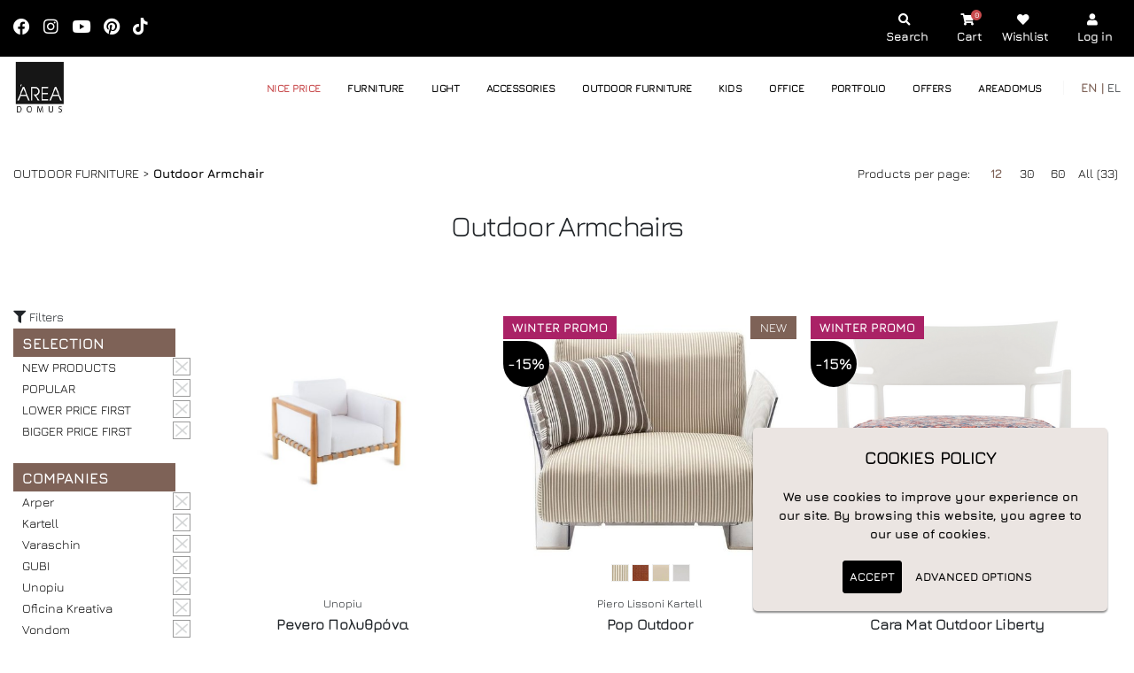

--- FILE ---
content_type: text/html; charset=UTF-8
request_url: https://www.areadomus.gr/en/products-cat/Outdoor_Armchair.36/
body_size: 52214
content:
<!DOCTYPE html>
<html lang="en">
    <head>
        <meta charset="utf-8">
        <meta http-equiv="X-UA-Compatible" content="IE=edge">
        <title>Outdoor Armchairs | areadomus.gr</title>
        <meta name="keywords" content="" />
        <meta name="description" content="<p>Outdoor Armchairs with the highest standards from the top brands. Top design by Unopiu, Varaschin, Kartell, Homad</p>">
        <meta name="author" content="Apogee Essence CMS">
        
        <meta name="google-signin-scope" content="profile email">
        <meta name="google-signin-client_id" content="796030351524-cluit2039e3hfhfgjavdbo6i3g586la5.apps.googleusercontent.com">
        
        <meta property="og:url" content="https://www.areadomus.gr/en/products-cat/show/&tid=36"/>
        <meta property="og:title" content="Outdoor Armchairs | areadomus.gr"/>
        <meta property="og:site_name" content="Areadomus"/>
        <meta property="og:image" content="https://www.areadomus.gr/files/site/meta_logo.jpg"/>
        <meta property="og:description" content="<p>Outdoor Armchairs with the highest standards from the top brands. Top design by Unopiu, Varaschin, Kartell, Homad</p>"/>
        <meta property="og:type" content="website" />
        <meta name="facebook-domain-verification" content="lf34q088ml741fj5nx6v6m5d05qa52" />

        <!-- Favicon -->
        <link rel="icon" href="/files/css/favicon.ico" type="image/x-icon">
        <link rel="apple-touch-icon" href="img/apple-touch-icon.png">

        <!-- Mobile Metas -->
        <meta name="viewport" content="user-scalable=yes, width=device-width, initial-scale=1, minimum-scale=1, maximum-scale=2, shrink-to-fit=no">

        <link rel="stylesheet" href="/files/porto/vendor/owl.carousel/assets/owl.carousel.min.css">
        <link rel="stylesheet" href="/files/porto/vendor/owl.carousel/assets/owl.theme.default.min.css">

        <script src="/jquery/jquery-1.11.2.min.js"></script>
        <!-- <script src="/files/js/jquery-ui.js"></script>
        <link type="text/css" rel="stylesheet" href="/files/js/jquery-ui.css" /> -->
        

        
        <!-- Vendor CSS -->
        <link rel="stylesheet" href="/files/porto/vendor/bootstrap/css/bootstrap.min.css">
        <link rel="stylesheet" href="/files/porto/vendor/fontawesome-free/css/all.min.css">
        <link rel="stylesheet" href="/files/porto/vendor/animate/animate.compat.css">
        <!-- <link rel="stylesheet" href="/files/porto/vendor/simple-line-icons/css/simple-line-icons.min.css"> -->
        <link rel="stylesheet" href="/files/porto/vendor/magnific-popup/magnific-popup.css">

        <!-- Theme CSS -->
        <link rel="stylesheet" href="/files/porto/css/theme.css">
        <link rel="stylesheet" href="/files/porto/css/theme-elements.css">

        <!-- Skin CSS -->
        <link id="skinCSS" rel="stylesheet" href="/files/porto/css/skins/skin-corporate-5.css">

        <!-- Theme Custom CSS -->
        <link rel="stylesheet" href="/files/porto/css/custom.css">

        <!-- Head Libs -->
        <!-- <script src="/files/porto/vendor/lazysizes/lazysizes.min.js" async></script> 
        <script src="/files/porto/vendor/lazysizes/ls.unveilhooks.js" async></script> -->
        <script src="/files/porto/vendor/modernizr/modernizr.min.js" defer></script>        
        <!-- <script src="/files/js/jquery.bxslider.min.js"></script>
        <link href="/files/css/jquery.bxslider.css" rel="stylesheet"> -->
        <script src="/files/js/arrive.js"></script>    
        <link type="text/css" rel="stylesheet" href="/files/js/pgwslideshow.css" />                  
        <script src="/files/js/pgwslideshow.js"></script>    
        
        
        <link type="text/css" rel="stylesheet" href="/files/porto/vendor/ekko-lightbox-530/ekko-lightbox.css" />                  
        <script src="/files/porto/vendor/ekko-lightbox-530/ekko-lightbox.min.js" defer></script>
        
        
        <script type="text/javascript" src="/jquery/jquery.validate.1.12.0.js" defer></script>
        <script type="text/javascript" src="/jquery/jquery.metadata.min.js" defer></script>
        <script type="text/javascript" src="/files/js/jquery.form.min.js" defer></script>
        <script src="/files/js/jquery.remove-upcase-accents.js" defer></script>
        <script src="/files/porto/vendor/cookies/jquery.ihavecookies.min.js" defer></script>
        <link href="/files/porto/vendor/cookies/jquery.ihavecookies.css" rel="stylesheet">
        <link href="/files/porto/vendor/bootstrap-select/bootstrap-select.min.css" rel="stylesheet">
        
        <style>
@font-face {
    font-family: Jura;
    src: url(/files/fonts/Jura/static/Jura-Regular.ttf);
    font-weight: 500;
    font-display: swap; 
}
    
@font-face {
    font-family: Jura;
    src: url(/files/fonts/Jura/static/Jura-Bold.ttf);
    font-weight: 700;
    font-display: swap;
}    
    
/* ********** Main styles for all website ********** */
body {
  font-family: 'Jura', sans-serif;
  scroll-behavior: smooth !important;
}
    
.display-none{
        display:none !important;
    } 
    
.container {
  max-width: 1600px !important;
}

html .text-color-dark, html .text-dark, .breadcrumbs a {
  color: #000;
}

.accent-color, .page-content-text a {
  color: #7e6257 !important;
}

.text-color-red {
  color: #c84a4c !important;
}

.line-through-style {
  text-decoration: line-through;
}
    
.slidertitlelink {color:#fff !important;text-decoration:none !important;}
    
h1.single-product-title{
   font-weight: 600;
   margin: 0 0 14px 0;
   text-transform: uppercase;
}
h2.category_title{
   text-transform: uppercase;
   margin:0px;
   padding:0px 0px 0px 2px;
   color:#7e6257;
   font-size:15px;
   line-height:100%; 
   font-weight: 600;
}

.visually-hidden { 
    position: absolute !important;
    height: 1px; 
    width: 1px;
    overflow: hidden;
    clip: rect(1px 1px 1px 1px); /* IE6, IE7 */
    clip: rect(1px, 1px, 1px, 1px);
    white-space: nowrap; /* added line */
    color: #000;
}    
    
#header .header-nav-main nav > ul > li > a#udm_a_85, #header .header-nav.header-nav-stripe nav > ul > li.udm_85 > a#current {color:#c84a4c !important}

.btn-main, #btn_showMore, .submit-cv-btn, a.popup-modal.personal_offer, #inquiryModal .modal-footer button.btn-primary, .personal_offer_nosold {
  color: #fff !important;
  background-color: #000 !important;
  border: 1px solid #000 !important;
  font-weight: 600 !important;
}

.btn-main:hover, #btn_showMore:hover, .submit-cv-btn:hover, a.popup-modal.personal_offer:hover, #inquiryModal .modal-footer button.btn-primary:hover, .personal_offer_nosold:hover {
  color: #000 !important;
  background-color: #fff !important;
  text-decoration: none !important;
}

.btn-inverse, #gdpr-cookie-message button#gdpr-cookie-advanced, #ask_us_btn.personal_offer, #inquiryModal .modal-footer button.btn-default, 
.single-product-options .availability_button {
  color: #000;
  background-color: #fff;
  border: 1px solid #000;
  font-weight: 600;
}

.btn-inverse:hover, #gdpr-cookie-message button#gdpr-cookie-advanced:hover, #ask_us_btn.personal_offer:hover, #inquiryModal .modal-footer button.btn-default:hover {
  color: #fff;
  background-color: #000;
}

#gdpr-cookie-message button {
  font-weight: 700;    
}    
    
.slider-img-helper {
    display: inline-block;
    height: 100%;
    vertical-align: middle;    
}    

.full-width {
  width: 100%;
}
    
a:hover {
  cursor: pointer;    
}
    
.display-flex {
  display: flex !important;
  flex-wrap: wrap;
} 
   
.justify-center {
  justify-content: center; 
} 
    
.justify-space-around {
  justify-content: space-around;    
}

.justify-space-between {
  justify-content: space-between;    
}    
    
.justify-start {
  justify-content: flex-start;    
}    
      
    
.breadcrumbs, .perPageContainer {
  color: #000;
}

.modal-lg {
    max-width: 1040px !important;
}    

@media only screen and (max-width: 991px) {
  .products-perpage-container {
    text-align: left !important;
  }
  .menu-product-cat {
    display: none !important;  
  }    
}    

.container-fluid {
    max-width: 1800px;    
}

#header .header-nav-main nav > ul > li.dropdown .dropdown-menu li a, .infoContainer, infoContainer p, .content_text, .uploadedfiletext, .grey999 a, content_text p, div#extracontent .extraContentText, .producttitle, div.filters-sidebar .onefilter-sidebar .collapsible-body, .searchTags span, .tab-content span {
    color: #000 !important;
}
  
.infoContainer a, content_text a {
    color: #7e6257;
}

.contactFormContainer #btnContactSubmit, .leftLogo, div.filters-sidebar .onefilter-sidebar .collapsible-head.open {
    background-color: #7e6257 !important;
    outline-color: #7e6257;    
}

.grey999 {
    background-color: #fff    
}
 
 
.grey999 a::before {
    border-left: 5px solid #7e6257;
    border-top: 5px solid #7e6257;
}
  
.hide-element, #gdpr-cookie-advanced {
    /*display: none;    */
}
    
#gdpr-cookie-advanced {
    border: 0 !important;
    background: transparent !important;
    padding: 0px !important;
}    
  
.perPageContainer #select_perPage {
    display: inline-block;
    margin-left: 10px;
}

.screenReaderOnly {
  border: 0;
  clip: rect(0 0 0 0);
  height: 1px;
  margin: -1px;
  overflow: hidden;
  padding: 0;
  position: absolute;
  width: 1px;
}    
/* ********** Top bar ********** */      
.icons-style {
  top: 1px;
  color: #fff;
  padding-right: 10px;
}

.top-bar-icons {
  display: flex;
  font-size: 10px;
  line-height: 16px;
  text-align: center;
  margin-top: 3px;
}

.top-bar-icons>a {
  padding: 0 10px;
  color: #fff !important;
}

.top-bar-icons>a>span {
  display: block;
  font-weight: 700;
  font-size: 1.5em;
}

/*table#detailstable select {
   color: #000;
   background-color: #fff;
   border-color: #000;
   height: 38px;
   width: 99%;
   border-radius: 0px;
}*/
    
/*ul.nav-pills a.useroptions {
   color: #fff !important;
   font-size: 15px !important;
   font-weight: 700;
   padding-top: 20px !important;
}*/

.usereditModal {
   background-color: rgba(0,0,0,0.9);
   position: absolute;
   text-align: center;
   padding: 10px;
   font-size: 13px;
   width: 225px;
   height: 85px;
   text-align: left;
}

.usereditModal a {
    color: #fff;
    line-height: 25px;
}   
   
.staff-members-btn a {
    background-color: #000;
}    

/* ********** Header ********** */
#header.header-effect-shrink .header-container {
  min-height: 70px;
}

#header .header-nav-main nav > ul > li > a {
  font-size: 12px;
  font-weight: 500;
  color: #000 !important;
}

/*#header .header-logo img {
  margin-bottom: -60px;
}
    
@media only screen and (max-width: 991px) {
    #header .header-logo img {
        margin-bottom: 30px;
    }
}*/

span#numofcartitems {
    color: #fff !important;
    background-color: #c84a4c;
    border-radius: 50%;
    height: 12px;
    width: 12px;
    margin-left: -22px;
    z-index: 10;
    line-height: 2px;
    font-weight: 700;  
    padding: 5px 3px !important;
    font-size: 0.8em !important;  
}    
    
#header .header-btn-collapse-nav {
    background: #7e6257 !important;    
}    

.header-nav.header-nav-stripe nav > ul:not(:hover) > li > a.active, #header .header-nav.header-nav-stripe nav > ul > li:hover > a {
  background-color: #fff !important;
  border-bottom: 2px solid #bd524f !important;
}

#header .header-nav.header-nav-stripe nav > ul:not(:hover) > li > a.active, #header .header-nav.header-nav-stripe nav > ul > li:hover > a {
  color: #000 !important;
  font-weight: 600;
}

#header .header-nav-main nav > ul > li > a.color-red {
  color: #bd524f !important;
}

.simple-search .input-group-append {
  border-radius: 0 1rem 1rem 0;
  border: 1px solid #fff;
}

.simple-search .form-control {
  border-radius: 1rem 0 0 1rem;
  border: 1px solid #fff;
  background-color: #000;
}


.simple-search .input-group-append i {
  color: #fff;
}

.simple-search.input-group input {
  background-color: #000;
  padding: 4px 10px;
}

#headerSearch {
  border-right: 0px !important;
}

div.simple-search .input-group-append {
  border-left: 0px !important;
}

/*a.facebook-header-icon {
   background: #3b5a9a !important;
   border-radius: 50%;
   text-align: center;
   padding: 11px 4px;    
}*/   

/* Menu */
#header .header-nav-main nav > ul > li.dropdown .dropdown-menu {
  border: 0px;
}

.border-right-style {
  border-right: 1px solid #505050;
}
    
#header .header-nav-features:before {
  background: rgba(0,0,0,0) !important;
  height: 0px !important;
}
    
#header .header-nav.header-nav-stripe nav > ul > li:hover > a {
  border-bottom: 0px !important;
  color: #7e6257 !important;
  text-decoration: underline;
}
    
@media only screen and (min-width: 993px) {
    #header .header-nav-main nav > ul > li.dropdown .dropdown-menu li.menu-product-cat:hover > a {
        background-color: transparent !important;
    }
        
        
    /* Furniture menu dropdown */    
    li.dropdown.udm_2 ul.dropdown-menu, li.dropdown.udm_2 ul.dropdown-menu>li.furniture-menu-holder {
        display: flex !important;
        flex-wrap: wrap;
        height: 301px; 
        /*height: 370px;*/  
        width: 900px;
    }
    
    li.dropdown.udm_2 ul.dropdown-menu div:nth-child(1), li.dropdown.udm_2 ul.dropdown-menu>li.furniture-menu-holder ul.furniture-menu-wrapper {
        flex-grow: 1;
        width: 60%;
        padding: 0px 20px 0px 0px !important;  
    }
    
    li.dropdown.udm_2 ul.dropdown-menu li:nth-child(2), li.dropdown.udm_2 ul.dropdown-menu>li.furniture-menu-holder ul.furniture-menu-products {
        flex-grow: 1;
        width: 35%;
        padding: 0px 20px 0px 0px !important;  
    }
    
    li.dropdown .dropdown-menu .furniture-menu-wrapper {
        padding-left: 0px !important;
        list-style: none !important;
    }
    
    li.dropdown.udm_2 ul.dropdown-menu .furniture-menu-wrapper {
        display: flex !important;
        flex-wrap: wrap;
        height: 296px;
    }
    
    li.dropdown.udm_2 ul.dropdown-menu .furniture-menu-wrapper li {
        flex-grow: 1;
        width: 30%;
        padding: 0px 20px 0px 0px !important;
    }
    
    /* Other menus with more items */
    li.dropdown.udm_4 ul.dropdown-menu, li.dropdown.udm_4 ul.dropdown-menu>li.furniture-menu-holder {
        display: flex !important;
        flex-wrap: wrap;
        height: 337px;   
        /*height: 370px;*/
        width: 500px;
    }
    
    li.dropdown.udm_5 ul.dropdown-menu {
        display: flex !important;
        flex-wrap: wrap;
        height: 370px;   
        width: 500px;
    }
    
    li.dropdown.udm_5 ul.dropdown-menu>li.furniture-menu-holder {
        display: flex !important;
        flex-wrap: wrap;
        height: 370px;   
        width: 500px;
    }

    
    
    li.dropdown.udm_4 ul.dropdown-menu div:nth-child(1), li.dropdown.udm_5 ul.dropdown-menu div:nth-child(1), li.dropdown.udm_4 ul.dropdown-menu>li.furniture-menu-holder ul.furniture-menu-wrapper, li.dropdown.udm_5 ul.dropdown-menu>li.furniture-menu-holder ul.furniture-menu-wrapper {
        flex-grow: 1;
        width: 40%;
        padding: 0px 20px 0px 0px !important;  
    }
    
    li.dropdown.udm_4 ul.dropdown-menu li:nth-child(2), li.dropdown.udm_5 ul.dropdown-menu li:nth-child(2), li.dropdown.udm_4 ul.dropdown-menu>li.furniture-menu-holder ul.furniture-menu-products, li.dropdown.udm_5 ul.dropdown-menu>li.furniture-menu-holder ul.furniture-menu-products {
        flex-grow: 1;
        width: 50%;
        padding: 0px 20px 0px 0px !important;  
    }
    
    li.dropdown.udm_4 ul.dropdown-menu .furniture-menu-wrapper, li.dropdown.udm_5 ul.dropdown-menu .furniture-menu-wrapper {
        display: flex !important;
        flex-wrap: wrap;
        height: 332px;
        /*height: 350px;*/
    }
    
    li.dropdown.udm_4 ul.dropdown-menu .furniture-menu-wrapper li, li.dropdown.udm_5 ul.dropdown-menu .furniture-menu-wrapper li {
        flex-grow: 1;
        width: 100%;
        padding: 0px 20px 0px 0px !important;
    }
    
    
    
    /* Other menus with less items */
    li.dropdown.udm_3 ul.dropdown-menu, li.dropdown.udm_90 ul.dropdown-menu, li.dropdown.udm_3 ul.dropdown-menu>li.furniture-menu-holder, li.dropdown.udm_90 ul.dropdown-menu>li.furniture-menu-holder {
        display: flex !important;
        flex-wrap: wrap;
        height: 152px;  
        /*height: 220px;*/
        width: 500px;
    }
    
    li.dropdown.udm_6 ul.dropdown-menu, li.dropdown.udm_6 ul.dropdown-menu>li.furniture-menu-holder {
        display: flex !important;
        flex-wrap: wrap;
        height: 226px;  
        /*height: 270px;*/
        width: 500px;
    }
    
    li.dropdown.udm_3 ul.dropdown-menu div:nth-child(1), li.dropdown.udm_90 ul.dropdown-menu div:nth-child(1), li.dropdown.udm_6 ul.dropdown-menu div:nth-child(1), li.dropdown.udm_3 ul.dropdown-menu>li.furniture-menu-holder ul.furniture-menu-wrapper, li.dropdown.udm_90 ul.dropdown-menu>li.furniture-menu-holder ul.furniture-menu-wrapper, li.dropdown.udm_6 ul.dropdown-menu>li.furniture-menu-holder ul.furniture-menu-wrapper {
        flex-grow: 1;
        width: 40%;
        padding: 0px 20px 0px 0px !important;  
    }
    
    li.dropdown.udm_3 ul.dropdown-menu li:nth-child(2), li.dropdown.udm_90 ul.dropdown-menu li:nth-child(2), li.dropdown.udm_6 ul.dropdown-menu li:nth-child(2), li.dropdown.udm_3 ul.dropdown-menu>li.furniture-menu-holder ul.furniture-menu-products, li.dropdown.udm_90 ul.dropdown-menu>li.furniture-menu-holder ul.furniture-menu-products, li.dropdown.udm_6 ul.dropdown-menu>li.furniture-menu-holder ul.furniture-menu-products {
        flex-grow: 1;
        width: 50%;
        padding: 0px 20px 0px 0px !important;  
    }
    
    li.dropdown.udm_3 ul.dropdown-menu .furniture-menu-wrapper, li.dropdown.udm_90 ul.dropdown-menu .furniture-menu-wrapper {
        display: flex !important;
        flex-wrap: wrap;
        height: 147px;
        /*height: 200px;*/
    }
    
    li.dropdown.udm_6 ul.dropdown-menu .furniture-menu-wrapper {
        display: flex !important;
        flex-wrap: wrap;
        height: 221px;
        /*height: 250px;*/
    }
    
    li.dropdown.udm_3 ul.dropdown-menu .furniture-menu-wrapper li, li.dropdown.udm_90 ul.dropdown-menu .furniture-menu-wrapper li, li.dropdown.udm_6 ul.dropdown-menu .furniture-menu-wrapper li {
        flex-grow: 1;
        width: 100%;
        padding: 0px 20px 0px 0px !important;
    }
    
    li.dropdown.udm_3 ul.dropdown-menu li.menu-product-cat a:nth-child(3), li.dropdown.udm_3 ul.dropdown-menu li.menu-product-cat a:nth-child(4), li.dropdown.udm_90 ul.dropdown-menu li.menu-product-cat a:nth-child(3), li.dropdown.udm_90 ul.dropdown-menu li.menu-product-cat a:nth-child(4), li.dropdown.udm_6 ul.dropdown-menu li.menu-product-cat a:nth-child(3), li.dropdown.udm_6 ul.dropdown-menu li.menu-product-cat a:nth-child(4) {
        display: none;
    }
}
    
@media only screen and (max-width: 991px) {
    ul.furniture-menu-wrapper {
        padding-left: 0px;
    }
}    

.search-color-overlay {
    position: fixed;
    width: 100%;
    height: 100%;
    background-color: rgba(0,0,0,.5);
    z-index: -100;
    top: 0;
    right: 0;
    left: 0;
    bottom: 0;    
}    
    
.searchModal input {
   background-image: url('/files/site/search-256.png');
background-repeat: no-repeat;
background-size: 3% auto;
background-position: 98% center;
width: 100%;
display: inline-block;
vertical-align: top;
margin-top: 25px;
border: 1px solid #000;
height: 40px;
line-height: 40px;
padding-left: 20px;
border-radius: 10px;
}
    
.searchModal #searchResults {
   max-height: 600px;
   overflow: auto;
   margin-top: 10px;
}

/* Scroll bar in designers */
#searchResults ul .search-column.scroll-styling {
    height: 245px;
    unicode-bidi: bidi-override;
    direction: rtl;
    overflow: scroll;
    overflow-x: hidden!important;
    padding-left: 20px !important;
}

@media only screen and (max-width: 992px) {
    #searchResults ul .search-column.scroll-styling {
       direction: ltr;
       padding-left: 0px !important;
    }
}    

#searchResults ul .search-column.scroll-styling>li {
    direction: ltr;
}

#searchResults ul .search-column.scroll-styling::-webkit-scrollbar {
    width: 5px;
}

#searchResults ul .search-column.scroll-styling::-webkit-scrollbar-track {
    border-radius: 0px;
    background: #dbdbdb;
}

#searchResults ul .search-column.scroll-styling::-webkit-scrollbar-thumb {
  border-radius: 0px !important;
  background: #bcaa9f;
}

/*#searchResults ul .search-column.scroll-styling::-webkit-scrollbar-thumb:window-inactive {
  background: rgba(188, 170, 159, 0.4);
}*/         
  
@media only screen and (max-width: 672px) {
    #searchResults ul .search-column.scroll-styling {
         height: auto;
    }
    
    .searchModal input {
        background-size: 5% auto;
    }
    
    .white-popup-block {
        padding: 20px !important;
    }
}
    
/* ********** SLIDER ********** */
.owl-carousel.show-dots-hover .owl-dots {
  opacity: 1;
  visibility: visible;
}

.owl-carousel.dots-light .owl-dots .owl-dot.active span {
  background: #7e6257 !important;
}

.owl-carousel.dots-light .owl-dots .owl-dot span {
  background: rgba(0, 0, 0, 1);
}

.slider-decoration-line {
  width: 20%;
  height: 2px;
  background-color: #000;
  margin-bottom: 10px;
}
    
.overlay.overlay-op-7.overlay-show:before {
  background: rgba(0,0,0,0) !important;    
}

/*.owl-carousel.home-main-slider {
    max-width: 1800px;
    margin: 0px auto;    
}*/
    
.home-main-slider .home-main-slider-height {
        height: 100%!important;
}    

.home-main-slider h1 {
    font-size: 48px !important;
    font-weight: 700;
}
    
/*.home-main-slider .owl-item {
    background-color: #000;    
} */   
    
@media only screen and (min-width: 871px) {
    .slider-bg-img {
        background-size: cover;    
    }  
}  
    
@media only screen and (max-width: 1600px) {
    .slider-bg-img {
        background-size: contain;  
        background-repeat: no-repeat;  
        background-position: top !important;
    }  
}      
   
@media only screen and (max-width: 580px) {
    .home-main-slider .owl-item h1 {
        font-size: 3em !important;
    }
}    
    
@media only screen and (max-width: 480px) {
    div.main.main-homepage-wrapper {
        margin-top: -70px;
    }    
        
    .home-main-slider .owl-item h1 {
        font-size: 2em !important;
    }
    
    .owl-carousel .owl-nav {
        top: 40% !important;
    }
    
    .home-main-slider .home-main-slider-height {
        height: 80%!important;
    }
    
    .home-main-slider .owl-item {
        height: 230px !important;
    }
}
    
@media only screen and (max-width: 400px) {
    div.main.main-homepage-wrapper {
        margin-top: -70px;
    }    
        
    .home-main-slider .owl-item h1 {
        font-size: 2em !important;
    }
    
    .owl-carousel .owl-nav {
        top: 35% !important;
    }
}    
/* ********** Best sellers, new products, web offers TABS ********** */
.tabs.tabs-simple.tabs-simple-full-width-line .nav-tabs {
  border-bottom: none;
}

.tabs.tabs-simple .nav-tabs > li .nav-link {
  border-bottom: 1px solid #fff !important;
  color: #000 !important;
}

.tabs.tabs-simple .nav-tabs > li.nav-item.active .nav-link {
    border-bottom: 1px solid #000 !important;
}

.tabs.tabs-simple .nav-tabs > li .nav-link:hover, .tabs.tabs-simple .nav-tabs > li .nav-link:focus {
  border-bottom: 1px solid #000 !important;
  color: #7e6257 !important;
}
    
@media only screen and (max-width: 991px) {  
  .tabs.tabs-simple .nav-tabs > li .nav-link {
     padding: 5px 10px !important;
  }    
        
  ul.nav.nav-tabs {
     justify-content: center !important;
  }   
}

/*.products-carousel img {
  height: 300px;
  width: 200px;
}*/

.product-thumbnail {
  background-size: contain;
  background-position: center;
  background-repeat: no-repeat;
  height: 320px;
  width: 85%;    
}   

.products-carousel>.owl-stage-outer>.owl-stage {
  display: flex;
  flex-wrap: wrap;
}

.products-carousel>.owl-stage-outer>.owl-stage>div.owl-item {
  flex-grow: 0;
  width: 25%;
  padding: .5rem;
  height: 420px;
}
.owl-item h1{font-size:4em}
    
.tab-content div.owl-nav>button>span {
   color: #fff !important;
}

/* Products carousel design */
.owl-carousel:not(.nav-arrows-1):not(.show-nav-title) .owl-nav button[class*="owl-"] {
  background-color: #000 !important;
  border-color: #000 !important;
  color: #FFF;
  border-radius: 50%;
}

.owl-carousel .owl-nav button.owl-prev>span, .owl-carousel .owl-nav button.owl-next>span {
  font-weight: 700;
  font-size: 20px;
}

.owl-carousel .owl-nav button.owl-prev:before, .owl-carousel .owl-nav button.owl-next:before {
  display: none !important;
}


.product-title-carousel {
  line-height: 20px !important;
}

div#products.offersContainer .product-badges, #weboffers2 .product-badges, #newproducts2 .product-badges, #bestsellers2 .product-badges, .current-offer-home-wrapper .product-badges {
  position: absolute;
  left: -20px;
  top: -5px;
  font-size: 14px;
  font-weight: 500;
  text-transform: uppercase;
  display: inline-block;
  text-align: center;
}
    
div#products.offersContainer .product-badges {
  right: -8px !important;
  left: unset !important;
  top: 0px !important;
}
    
#weboffers2 .product-badges, #newproducts2 .product-badges, #bestsellers2 .product-badges {
  right: -20px !important;    
  left: unset !important;
}      
    
.current-offer-home-wrapper .product-badges {
   right: -19px;
   left: unset;
   top: 15px;   
}    
    
div#products.offersContainer img.single-product-sale-badge-icon {
  right: 0px;
  top: -20px;    
}    
    
div#products .product-badges {
  position: absolute;
  right: 0px;
  top: 0px;
  font-size: 14px;
  font-weight: 500;
  text-transform: uppercase;
  display: inline-block;
  text-align: center;
}    

div#products .custom-badge-holder {
  top: 0px;
}
    
.product-badges>span:not(:last-child) {
  margin-bottom: 5px;
}

.product-badges .new {
  background-color: #7e6257;
  color: #fff;
}

.product-badges .onsale {
  background-color: #000;
  color: #fff;
}
    
.product-badges .new {
  background-color: #7e6257;
  color: #fff;
}    

.product-badges>span {
  display: block;
  padding: 6px 11px;
  line-height: 1;
}

.products-carousel .product-quick-icons {
  position: absolute;
  bottom: 100px;
  z-index: 1;
  width: 100%;
  display: flex;
  justify-content: center;
  padding: 20px 0;
  pointer-events: none;
}

.products-carousel .product-quick-icons .rz-loop_button {
  display: flex;
  align-items: center;
  justify-content: center;
  width: 40px;
  height: 40px;
  background-color: #c84a4c;
  border-radius: 100%;
  margin: 0 5px;
  opacity: 1;
  transform: translateY(10px);
  transition: transform .1s,opacity .1s,background .35s,color .35s;
  position: relative;
  box-shadow: 0 2px 5px rgba(0,0,0,.03);
  color: #000;
}

/* ********** Furniture slider ********** */
.furniture-slider>.owl-stage-outer>.owl-stage, .company-logo-wrapper>.owl-stage-outer>.owl-stage {
  display: flex;
  flex-wrap: wrap;
}

.furniture-slider>.owl-stage-outer>.owl-stage>a.item, .company-logo-wrapper>.owl-stage-outer>.owl-stage>a.item {
  flex-grow: 1;
  width: 25%;
  padding: .5rem;
  height: 370px;
}

.owl-carousel .owl-dots .owl-dot {
    padding: 3px !important;
}    

.owl-carousel .owl-dots .owl-dot.active span, .owl-carousel .owl-dots .owl-dot:hover span {
  background-color: #7e6257 !important;
}

.owl-theme .owl-dots .owl-dot span {
  background: #000;
}
    
.company-logo-wrapper img {
  height: 320px;
  width: 100%;
}   

.company-name-slider-home {
  display: block;    
}    

.furniture-slider img {
  height: 320px;
  width: 100%;
  filter: grayscale(100%);
}

.furniture-slider img:hover {
  filter: none;
}

.furniture-slider-item a, .company-slider-item a {
  display: block;
  padding: 8px;
}

.company-slider-item:hover {
  color: #7e6257;    
}
    
.furniture-slider-item:hover {
  color: #7e6257 !important;
}

.furniture-slider-item-img {
  position: relative;
  height: 420px;
  background-size: cover;
  background-position: center; 
  filter: grayscale(100%);
}
    
.company-slider-item-img {
  position: relative;
  height: 420px;
  background-size: cover;
  background-position: center;
}    

.furniture-slider-item .furniture-slider-view {
  display: none;
}

.furniture-slider-item-img .furniture-slider-view {
  position: absolute;
  right: 15px;
  bottom: 15px;
  z-index: 10;
  color: #fff;
  background-color: #000;
  padding: 2px 15px;
}
    
.owl-carousel .owl-item {
  padding: 5px 20px;  
} 
 
.new-products-carousel.owl-carousel .owl-item, .best-sellers-carousel.owl-carousel .owl-item, .web-offers-carousel.owl-carousel .owl-item {
  padding: 5px 20px;    
}     

/* ********** Footer ********** */
#footer, #footer .footer-copyright.footer-copyright-style-2 {
  background: #ebe5e2 !important;
  color: #000 !important;
  border-top: none !important;
  margin-top: 0px !important;
}

#footer a {
  color: #000 !important;
}
    
#footer a:hover {
  color: #7e6257 !important;
}

#footer h5 {
  font-weight: 700;
}

#mc_embed_signup input{width:100%;}
#mc_embed_signup form{opacity: 1; padding-left: 0px !important;}

#mc_embed_signup_scroll {
  display: flex;
}

#mc-embedded-subscribe {
  color: #fff;
  background-color: #000 !important;
  border: 1px solid #000 !important;
  border-top-left-radius: 0px;
  border-bottom-left-radius: 0px;
  border-top-right-radius: 8px;
  border-bottom-right-radius: 8px;
  height: 50px;
  font-weight: 700;
}
    
#mc-embedded-subscribe:hover {
  color: #000;
  background-color: #fff !important;
}    

#mc_embed_signup input.email {
  width: 200px !important;
  height: 50px;
  border: 1px solid #000 !important;
  border-right-color: #fff !important;
  border-top-left-radius: 8px !important;
  border-bottom-left-radius: 8px !important;
  border-top-right-radius: 0px !important;
  border-bottom-right-radius: 0px !important;
  background-color: #fff;
  margin-right: 0px !important;
  background-image: none !important;      
}

#mce-EMAIL::placeholder { /* Chrome, Firefox, Opera, Safari 10.1+ */
  color: #212529;
  opacity: 1; /* Firefox */
}

#mce-EMAIL:-ms-input-placeholder { /* Internet Explorer 10-11 */
  color: #212529;
}

#mce-EMAIL::-ms-input-placeholder { /* Microsoft Edge */
  color: #212529;
}

.social-icons a {
  background: #000 !important;
}

.social-icons a i {
  color: #fff;
}

.payment-cc > i:hover {
  color: #7e6257 !important     
}
    
img.piraeus-logo {
  width: 73px;
  height: 20px;
  margin: 8px 10px 0px 0px;   
}
    
/* Social login */
.white-popup-block {
  padding: 50px;
  max-width: 60%;
}

  
@media only screen and (max-width: 991px) {
  .white-popup-block {
    max-width: 100%;
  }
   
  .login-area>div.mx-3 {
      margin-left: 0rem!important;
      margin-right: 0rem!important;  
   }  
}   

.register-area-styling {
  border-right: 1px solid #000;
}

@media only screen and (max-width: 768px) {
  .register-area-styling {
    border-right: 1px solid #000;
    padding-bottom: 30px;
    margin-bottom: 30px;
  }
}
    
@media only screen and (max-width: 767px) {
    .register-area-styling {    
       border-bottom: 1px solid #000;
       border-right: 0px solid #000;
    }
}    

.social_login_buttons_container .fb_login_btn {
  width: 100%;
  height: 40px;
  background-color: #20375F;
  color: white;
  background-image: url('/files/site/fb_btn.png');
  border: 0px;
  border-radius: 4px;
  background-repeat: no-repeat;
}

.social_login_buttons_container .gp_login_btn {
  width: 100%;
  height: 40px;
  background-color: #B5332A;
  color: white;
  background-image: url('/files/site/gplus_btn.png');
  border: 0px;
  border-radius: 4px;
  background-repeat: no-repeat;
}

.login-area input {
  border: 1px solid #000;
  width: 100%;
  height: 40px;
}

.mfp-close, .mfp-close-btn-in .mfp-close {
  font-weight: 500;
  color: #000;
}

    
  
/* Product category pages */
div#products.products-sidebar, div#products.offersContainer, div#similar div#products, div#similar div#products div.similar-b2b, #products.company-products-list, #products #carousel-designer-products div.item.active, #searchResults ul {
    width: 100% !important;
    display: flex;
    flex-wrap: wrap;
}    
    
div#products.products-sidebar>div.product {
    flex-grow: 0;
    width: 31% !important;
    margin: 0.5rem;
}
    
#searchResults ul .search-column {
    width: 30%;
    margin: 30px 15px;
}

@media only screen and (max-width: 1690px) {
    #searchResults ul .search-column {
        width: 29%;
    }    
} 
 
@media only screen and (max-width: 1350px) {
    #searchResults ul .search-column {
        width: 28%;
    }    
}     
    
div#products.offersContainer>div.product, div#similar div#products>div.product, div#similar div#products div>div.product, #products.company-products-list div.item.products-carousel-item.product, #products #carousel-designer-products div.item.active div.item.products-carousel-item.product {
    flex-grow: 0;
    width: 25% !important;
    padding: .5rem;
    display: block;
}
    
div#products.offersContainer>div.product {
    border-left: 5px solid transparent;
    border-right: 5px solid transparent;    
}
    
    
@media only screen and (max-width: 992px) {    
    div#products.products-sidebar>div.product, div#products.offersContainer>div.product, div#similar div#products>div.product, div#similar div#products div>div.product, #products.company-products-list div.item.products-carousel-item.product, #products #carousel-designer-products div.item.active div.item.products-carousel-item.product {
       width: 50% !important;
    }
} 

@media only screen and (max-width: 1200px) {
    #searchResults ul .search-column {
       width: 100% !important;
    }
}
    
@media only screen and (max-width: 992px) {    
    div#products.products-sidebar>div.product {
       width: 45% !important;
    }
    
    .filter-column {
       text-align: center;
    }
}     

@media only screen and (max-width: 672px) {
    div#products.products-sidebar>div.product, div#products.offersContainer>div.product, div#similar div#products>div.product, div#similar div#products div>div.product, #products.company-products-list div.item.products-carousel-item.product, #products #carousel-designer-products div.item.active div.item.products-carousel-item.product {
       width: 100% !important;
    }
}    
    
/* Single product page */
#oneproduct {
    width: 100%;    
}    
    
div.options.single-product-options options-holder{
    justify-content: space-around !important;
}   

div#extracontent .extraContentIcons {
    max-width: 1.4em !important;
}
    
div#extracontent .extraContentText {
    font-size: 13px !important;
}
    
.colorcyrcles {
    display: flex;
    width: 100%;
    max-width:100%;
    flex-wrap: wrap;
}
    
.colorCell .col-md-2 {
    flex-grow: 1;
    max-width: fit-content;
    padding: 10px !important;    
}
 

#similar, #similar div#products>div {
    width: 100%;    
}
 
#similar div.addtocart, #similar div.producttoolshover .wishlist, #similar div.producttoolshover .inquiry, #similar div.producttoolshover .shop, #similar div.producttoolshover .inquiryborder, #similar .productdetailshover>div.quicklook>div>img {
    display: none;    
}  
  
.infoContainer .newsletterContainer {
    position: relative;
}

.single-product-img-wrapper img.sale-badge-icon {
    right: 100px !important;
    top: 20px !important;
} 
   
.single-product-img-wrapper .custom-badge-holder {
    left: 15px;
    top: 50px;    
}    
 
a.popup-modal.personal_offer {
    display: block;
    background-color: transparent;
    color: #000;
    font-weight: bold;
    font-size: 17px;
    padding: 10px 15px;
}

a.popup-modal.personal_offer {
    margin-bottom: 20px;
}
 
#ask_us_btn:hover, .staff-members-btn a:hover {
    cursor: pointer;    
}    
   
#ask_us_btn.personal_offer,
.single-product-options .availability_button {
    margin: 30px 0px;
    text-align: center;
    height: 40px;
    line-height: 40px;
    border-radius: 6px;
    font-weight: 700;
    width: 100%;
    max-width: 90%;
}    
    
#ask_us_btn.personal_offer_nosold {
    /*margin: 30px 0px;*/
    text-align: center;
    height: 40px;
    line-height: 40px;
    border-radius: 6px;
    font-weight: 700;
    width: 80%;
    max-width: 80%;
} 
    
.personal_offer_nosold#ask_us_btn_quickview {
    width: 50%;
    max-width: 50%; 
    height: 40px !important;
    line-height: 40px !important;   
}    

@media only screen and (max-width: 992px) {
    #ask_us_btn.personal_offer_nosold {
        width: 50%;
        max-width: 50%;    
    }  
}    
    
@media only screen and (max-width: 451px) {
    #ask_us_btn.personal_offer_nosold {
        width: 70%;
        max-width: 70%;    
    }  
} 
 
#inquiryModal {
    color: #000;    
}
    
#inquiryModal h4.modal-title {
    margin: 0 auto;  
}
    
#inquiryModal .modal-header .close {
    position: absolute;
    top: 10px;
    right: 12px;
}    

#inquiryModal .modal-footer {
    border-top: 0px !important;    
}

#inquiryModal .modal-header {
    border-bottom: 0px !important;    
}  
  
.product-color-options {
    margin: 0 auto;
    display: flex;
    justify-content: center;
    min-height: 21px;   
} 
    
#products.products-sidebar .product-color-options {
    min-height: 23px;
}   
 
.single-product-sale-badge-icon {
    max-width: 75px;
    position: absolute;
    right: 100px;
    z-index:1000;
    top: 50px;    
} 

div#products.similar-products-wrapper .single-product-sale-badge-icon {
    right: 10px;
    top: 5px;
}    
    
div#products.similar-products-wrapper .sale-badge-icon {
        max-width: 75px !important;
        position: absolute;
        z-index:100;
        top: 8px;
}    

@media only screen and (max-width: 768px) {
    .single-product-sale-badge-icon {
         right: 20px;
         top: 30px;
    }
    
    div#products.similar-products-wrapper .sale-badge-icon {
        max-width: 75px !important;
        right: 10px !important;
        top: 0px !important; 
    }
}    
    
/* Content pages */
@media only screen and (max-width: 992px) {
    .leftLogo {
        display: none !important;
    }
    
    .content_text {
        width: 100% !important;
        padding-left: 0px !important;
    }  
}
  
#designerOverlays {
    margin-top: 52px;
}
   
@media only screen and (max-width: 445px) {
    #designerOverlays {
        margin-top: 42px;
    }
}  
  
.contactFormContainer input, .contactFormContainer textarea {
    color: #000;
}

/*.producttools.offer, .oneproductdetails .offer {
    opacity:0;    
}*/
 
.producttools.nooffer {
   display: block;
   height: 31px;
}    
 /*.useroptions{
        margin-top:10px;
        }*/
 .usereditModal{z-index:10;}
    
#uploadedfile {
  line-height: initial;  
}
 
.currentcolor {
   width: 50px !important;
   height: 50px !important;
   border-radius: 50%;
   border: 3px solid #7e6257 !important;  
}
 
.select2-container {
   width: 99% !important;
}  
  

.select2-container--default .select2-selection--single {
    background-color: #fff;
    border: 1px solid #000;
    border-radius: 0px;
    height: 33px;
}
  
/* Product page tabs */
.product-page-tabs ul li a {
   font-weight: bold;
   color: #000;
   padding-top: 5px;
   padding-left: 0px;
   padding-right: 58px;
   padding-bottom: 8px;
   display: block;
   text-decoration: none;
   border-bottom: 1px solid #ccc9c9;
   font-size: 18px;
   letter-spacing: 1px;
}

.product-page-tabs ul li.active a {
    border-bottom: 3px solid #000;
}

.product-page-tabs .tab-content {
    box-shadow: none;
    border: 0px solid #EEE;
    color: #000;
}
  
.product-page-tabs .nav-tabs {
    border-bottom-color: transparent;
}
    
@media only screen and (max-width: 767px) {
    .product-page-tabs .nav-tabs {
        padding: 15px;
    }
}
    
@media only screen and (max-width: 509px) {
    .product-page-tabs ul li a {
        padding-right: 20px;
        font-size: 13px;
    }
}

.grid-item {
    width: 312px;
    cursor: pointer;
    padding: 10px;
}
     

.grid-item .captionBg, .portfolioContainer .grid-item img {
    width: 292px !important;
}   
    
/*@media only screen and (max-width: 1380px) {
     .grid-item {
        width: 300px !important;
    }

    .grid-item .captionBg, .portfolioContainer .grid-item img {
        width: 280px !important;
    }   
}*/    

@media only screen and (max-width: 992px) {
    .dps {
      padding-left: 15px !important;
      padding-right: 15px !important;
    }
  
  .extra_info div {
    width: 96% !important;
    text-align: center;
    }
  
  .tabcontent {
        margin-top: 2em !important;
    }
   
   #oneproduct {
        margin-bottom: 50px !important;
    }
    
    .personal_offer {
        width: fit-content;
        margin: 0 auto !important;
        margin-top: 20px !important;
    }
}

#detailstable td {
    font-size: 15px !important;
    color: #000;
}

div#products.product-page-padding {
    margin-top: 0px !important;
    padding: 0px 50px !important;  
}  
    
.product-page-padding {
    margin: 0px 30px;    
}
 
.options-holder .personal_offer {
    margin: 0px !important;   
    width: 100%;
}
 
.options-holder {
    display: flex;
}
    
.options-holder .one-share {
     line-height: 28px;
     margin-left: 10px;  
}    
    
@media only screen and (max-width: 991px) {
    .options-holder .one-share {
        width: 100%;
        margin-top: 0px;
        line-height: 28px;   
    }
    
    a.popup-modal.personal_offer {
        font-size: 12px;
    }
    
    div#products.product-page-padding {
        padding: 0px 20px !important;
    }
    
}

@media only screen and (max-width: 1200px) and (min-width: 992px) {
    #header .header-nav.header-nav-stripe nav > ul > li > a {
        padding: 0 0.5rem;
        font-size: 11px;
    }    
}
 
@media only screen and (max-width: 767px) {
    .options.single-product-options.options-holder {
            justify-content: space-around !important;
    }
}
 
.leftLogo {
    display: inline-block;
    vertical-align: top;
    background-color: #ed1a3d;
    height: 145px;
    margin-top: 30px;
}
    
.leftLogo img { padding-bottom: 20px; background-color: white; }
    
.content_text {
    display: inline-block;
    vertical-align: top;
    width: calc(100% - 100px);
    padding-left: 30px;
    text-align: justify;
    margin-top: 30px;
}    
    
    
    
    
    
    
    
    
    
/* ************************************************* */     
/* ************************************************* */    
/* ****************** NEW WEBSITE ****************** */ 
/* ************************************************* */ 
/* ************************************************* */     
    
    
/* ********** Bottom black line icons ********** */
.icons-line-background {
  background-color: #000;
  color: #fff;
  padding: 30px 10px;
}

.icons-line-wrapper {
  display: flex;
  flex-wrap: wrap;
}

.icons-line-wrapper div {
  flex-grow: 1;
  width: 25%;
  font-size: 12px;
  font-weight: 700;
}

.icons-line-wrapper img {
  width: 50px;
  height: auto;
  padding-right: 10px;
}
    
@media only screen and (max-width: 1150px) {
  .icons-line-wrapper img {
        width: 30px;
    }      
}  
  
@media only screen and (max-width: 767px) {
    .icons-line-wrapper img {
        width: 40px;
    }

    .icons-line-wrapper {
        text-align: left !important;
    }
    
    .icons-line-wrapper div {
        width: 100%;
        margin: 5px 0;
    }
}    

/* ********** Categories list ********** */
/*.categories-list-item {
    height: 450px;
}*/

.home-banner-wide-holder, .home-banner-holder {
    overflow: hidden;    
    padding: 0px !important;
    position: relative;
    background-color: #000;
}
    
.home-banner-img, .home-banner-wide-img {
    transition: transform .5s ease;
    width: 100%;
}
 
.home-banner-img:hover, .home-banner-wide-img:hover {
    transform: scale(1.2);
} 
 
.grid-wrapper {
    display: grid;
    grid-template-columns: 35% 65%;
    grid-template-rows: auto;
    grid-row-gap: 1rem;
    grid-column-gap: 1rem;    
    overflow: hidden;
}
    
.grid-wrapper1 {
    display: grid;
    grid-template-columns: 65% 35%;
    grid-template-rows: auto;
    grid-row-gap: 1rem;
    grid-column-gap: 1rem;
    margin-top: 1rem;    
    overflow: hidden;
}  

@media only screen and (max-width: 480px) {
    .grid-wrapper, .grid-wrapper1 {
         grid-template-columns: 100%;
    }
}    
    
@media only screen and (max-width: 990px) {
    .categories-list-item {
     height: 300px;
   }   
}    

/*.categories-list-overlay::after {
    content: "";
    position: absolute;
    top: 8;
    left: 8;
    height: 96.5%;
    background-color: rgba(0, 0, 0, 1);
    opacity: 0;
    z-index: 1;
    color: #fff !important;
}

.categories-list-overlay.categories-list-overlay-small::after {
    width: 70%;
}

.categories-list-overlay.categories-list-overlay-large::after {
    width: 50%;
}

.categories-list-overlay:hover::after {
  opacity: .5;
  animation: 3s anim-lineUp ease-out;
}

.categories-list-overlay > * {
  z-index: 100;
}*/

.categories-list-holder {
  position: absolute;
  left: 40px;
  bottom: 40px;
}

.categories-list-holder h6 {
  line-height: 2rem;
  margin-bottom: 0px;
}    
    
/* ********** Magazine ********** */
.magazine-wrapper {
  display: flex;
  flex-wrap: wrap;
}

.magazine-wrapper a.magazine-item, .magazine-wrapper a.all-magazine.magazine-item {
  flex-grow: 0;
  width: 25%;
  padding: 1rem;
}   
    
.company-logo-wrapper a.company-logo {
  flex-grow: 0;
  width: 33.33%;
}    
    
.magazine-wrapper a.all-magazine.magazine-item img {
    width: 100%;
}    
    
.magazine-wrapper a.all-magazine.magazine-item {
    color: #000 !important;
    text-align: left;
 }    
    
/* 768 px */    
a.company-logo img {
  max-height: 320px;
  width: 100% !important;
  margin: 0 auto;
}    

@media only screen and (max-width: 990px) {
  .magazine-wrapper a.magazine-item, .magazine-wrapper a.all-magazine.magazine-item {
    width: 50%;
    padding: 1rem;
  }
    
  .company-logo-wrapper a.company-logo {
      width: 100%;  
  }  
}

@media only screen and (max-width: 580px) {
  .magazine-wrapper a.magazine-item, .magazine-wrapper a.all-magazine.magazine-item {
    width: 100%;
    padding: 1rem;
  }
}

.magazine-item>div {
  width: 100%;
  height: 220px;
  background-size: cover;
  background-repeat: no-repeat;
}

.magazine-item span {
  text-decoration: underline;
}

.magazine-item h6, .magazine-item span {
  font-weight: 700 !important;
  color: #000;
  margin: 25px 0 10px 0;
}

.magazine-item h6:hover, .magazine-item span:hover {
  font-weight: 700 !important;
  color: #7e6257;
  cursor: pointer;
}

a.magazine-item:hover {
  text-decoration: none !important;
} 
    
.single-magazine-item h3 {
  margin-bottom: 10px !important;
  margin-top: 30px !important;   
  font-weight: 700;
}    

/*.Current offers */ 
.current-offer-home-title {
    line-height: 32px;    
}    
   
/*.current-offers-more-products-wrapper {
  height: 400px;
  unicode-bidi: bidi-override;
  direction: ltr;
  overflow: scroll;
  overflow-x: hidden!important;
  width: 80%;
}
    
@media only screen and (max-width: 992px) {
   .current-offers-more-products-wrapper {     
      width: 100%; 
   }
}    
    
.current-offers-more-products-wrapper::-webkit-scrollbar {
    width: 5px;
}

.current-offers-more-products-wrapper::-webkit-scrollbar-track {
    border-radius: 0px;
    background: #dbdbdb;
}

.current-offers-more-products-wrapper::-webkit-scrollbar-thumb {
    border-radius: 0px !important;
    background: #bcaa9f;
}

/*.current-offers-more-products-wrapper::-webkit-scrollbar-thumb:window-inactive {
    background: rgba(188, 170, 159, 0.4);
}*/        
    
.current-offers-more-products-wrapper .current-offers-more-products {
  width: 120px;
  height: 120px;
  background-size: contain;
  background-repeat: no-repeat;
  background-position: center;
  direction: ltr;
} 
    
.current-offers-more-products-wrapper .current-offers-more-products:hover {
  cursor: pointer;
  transform: scale(1.1);
  transition: transform .5s ease;
}
    
 
.current-offers-main-img-holder::after {
    content: "";
    background: #7e62572b;
    position: absolute;
    width: 400px;
    height: 400px;
    left: 80px;
    -webkit-transition-duration: 0.2s;
    -webkit-transition-timing-function: ease-in-out;
    transition-duration: 0.2s;
    transition-timing-function: ease-in-out;
    border-radius: 50%;
}    
    
/*.current-offers-main-img {
  width: 350px;
  padding-left: 140px;
  padding-top: 20px;
}*/

/*.current-offers-main-img-holder {
    white-space: nowrap;
    text-align: center;
    height: 400px;
    transform: scale(1);
}
    
.current-offers-main-img {
    vertical-align: middle;
    max-height: 350px;
    max-width: 330px;    
    width: 330px;
    padding-right: 80px;
}   

.current-offers-main-img-holder:hover, .magazine-item>div:hover {
   transform: scale(1.1);
   transition: transform .5s ease;     
}
 
@media only screen and (max-width: 1200px) {
    .current-offers-main-img-holder::after {
        width: 350px;
        height: 350px;
        left: 50px;
    }

    .current-offers-main-img-holder {
        height: 350px;
    }    
    
    .current-offers-main-img {
        padding-right: 0px;
        padding-left: 50px;
    }
}    

@media only screen and (max-width: 992px) {
  .offer-data {
      text-align: center;
      margin-top: 40px;
  }
    
  .current-offers-main-img-holder {
      width: 100%;
      margin: 0 auto;
      position: relative;
      text-align: center;
      margin-top: 50px;  
  }
    
  .current-offers-main-img {
      width: auto;
      max-height: 350px;
      margin: 0 auto;
      padding-left: 0px;  
      padding-top: 0px;
    }
    
  .current-offers-main-img-holder::after {
      top: 0;
      bottom: 0;
      right: 0;
      left: 0 !important;
      margin: 0 auto;  
  }
    
   .current-offers-more-products-wrapper {
      margin-top: 70px;
      display: flex !important;
      justify-content: center; 
      height: auto;
   }
}
    
a.add-to-wishlist.add-to-wishlist-offer {
    padding: 7px 15px 11px 15px;
    border-radius: 5px;
    text-align: center;
    width: 50px;
    margin: 0 auto;
    margin-top: 10px;
}   
    
@media only screen and (max-width: 505px) {
     .view-more-offer, .modal-offer, .add-to-wishlist-offer {
        display: block;
        margin-top: 10px;
     }
    
    a.add-to-wishlist.add-to-wishlist-offer {
        padding: 5px 15px 5px 15px;
    }
}    

@media only screen and (max-width: 425px) {
    
     .current-offers-main-img-holder::after {
        width: 300px;
        height: 300px;
     }
    
    .current-offers-main-img {
        max-height: 250px;
        padding-right: 0px;
        margin-top: -100px;
    }
}    */
 
/* Companies page */
.companies-list{display: flex;flex-wrap: wrap;width: 100%!important;}
.companies-list .company-item{flex-grow: 0;width: 25% !important;align-items: center;padding: 2rem;}

.companies-list>.company-item img {
  -webkit-filter: grayscale(100%);
  -moz-filter: grayscale(100%);
  -o-filter: grayscale(100%);
  -ms-filter: grayscale(100%);
  filter: grayscale(100%);
  max-height: 100px;
}

.companies-list>.company-item img:hover {
  -webkit-filter: grayscale(0%);
  -moz-filter: grayscale(0%);
  -o-filter: grayscale(0%);
  -ms-filter: grayscale(0%);
  filter: grayscale(0%);
  transform: scale(1.1);
  transition: transform .5s ease;
}

@media only screen and (max-width: 992px) {
    .companies-list>.company-item {
       width: 50% !important;
    }
}

@media only screen and (max-width: 672px) {
    .companies-list>.company-item {
       width: 100% !important;
    }
} 
    
.company-products-list img.single-company-img {
    width: auto;
    max-width: 200px;
}
.company-products-list .product-summary {
    margin-top: 22px !important;    
}
.company-products-list .product-quick-actions-wrapper {
    top: 230px !important;    
}
 
div#products.company-products-list .product-badges {
    right: -8px;    
    top: 0px !important;
}   
    
.company-products-list .custom-badge-holder {
    left: -8px;    
    top: 0px !important;
}       
.company-products-list .products-carousel-item {
    border-left: 5px solid transparent;
    border-right: 5px solid transparent;
} 

.company-products-list .producttoolshover a{
    font-size:12px;
}    
  
/* Products loop */
.single-product-thumbnail {
   background-size: contain;
   background-position: center;
   background-repeat: no-repeat;
   height: 280px;  
}
  
.single-product-thumbnail-carousel {
   background-size: contain;
   background-position: center;
   background-repeat: no-repeat;
   height: 300px;  
}    

.product-quick-actions {
    width: 200px;
    margin: 0 auto;    
}    

.product-quick-actions>a {
    color: #000 !important;
    border-radius: 50%;
    height: 44px;
    width: 44px;
    padding-top: 10px;
    padding-left: 10px;
}
 
.best-sellers-carousel .product-quick-actions>a.quick-actions-quickview, .new-products-carousel .product-quick-actions>a.quick-actions-quickview, .web-offers-carousel .product-quick-actions>a.quick-actions-quickview {
    padding-top: 20px;
}

.quick-actions-addtocart:hover, .quick-actions-quickview:hover, .quick-actions-wishlist:hover, .quick-actions-inquiry:hover {
    color: #fff !important;
    background-color: #cc494b;
    border-radius: 50%;
    height: 44px;
    width: 44px;
}
    
.quick-actions-addtocart:hover {
    padding-top: 10px;
    padding-left: 10px;
}

.quick-actions-quickview img, .quick-actions-addtocart img, .quick-actions-inquiry img {
    width: 25px !important;
    height: auto !important;
    margin-top: -5px !important;
    -webkit-filter: invert(1) !important;
    -ms-filter: invert(1) !important;
    -o-filter: invert(1) !important;
    filter: invert(1) !important;
}    

.similar-products-carousel .quick-actions-quickview img {
    margin-top: 5px !important;    
}
    
.similar-products-carousel .quick-actions-addtocart img, .similar-products-carousel .quick-actions-inquiry img {
    margin-top: 0px !important;    
}
 
    
.quick-actions-quickview:hover img, .similar-products-carousel .quick-actions-quickview:hover img, .quick-actions-addtocart:hover img, .similar-products-carousel .quick-actions-addtocart:hover img, .quick-actions-inquiry:hover img, .similar-products-carousel .quick-actions-inquiry:hover img {
    -webkit-filter: invert(0) !important;
    -ms-filter: invert(0) !important;
    -o-filter: invert(0) !important;
    filter: invert(0) !important;
}   

div.similar-products-carousel button.owl-next img {
    margin-left: -30px;    
}
    
.quick-actions-wishlist:hover {
    padding-top: 10px;
    padding-left: 13px;
}       

.product-quick-actions-wrapper {
    display: none;
    position: absolute;
    right: 0;
    left: 0;
    top: 230px;  
    z-index: 100;
}
    
/*@media only screen and (max-width: 991px) {   
    .product-quick-actions-wrapper {
        display: block;
    }
}*/    

.product-summary {
    position: relative;
    z-index: 101;
    background-color: #fff;
    min-height: 80px;    
}
    
    
.products-carousel-item {
    position: relative;    
}
    
    
.products-carousel-item:after {
    content: "";
    background: #7e62572b;
    /*position:absolute;*/
    width:100%;
    height:310px;
    left:0px;
    -webkit-transition-duration: 0.2s;
    -webkit-transition-timing-function: ease-in-out;
    transition-duration: 0.2s;
    transition-timing-function: ease-in-out;
}
    
.products-carousel-item.product-carousel:after {
    content: "";
    background: #7e62572b;
    /*position:absolute;*/
    width:100%;
    height:300px;
    left:0px;
    -webkit-transition-duration: 0.2s;
    -webkit-transition-timing-function: ease-in-out;
    transition-duration: 0.2s;
    transition-timing-function: ease-in-out;
    margin-top: 10px;
}    

.products-carousel-item:hover:after{
   background: #7e62572b;
   position:absolute;
   width:100%;
   height:310px;
   top:0px;
   left:0px;
}    
    
div.products-carousel-item div.addtocart>span {
    color: #7e6257 !important;
    font-weight: 700;
}    
    
span.addtocart-tooltip, span.quick-view-tooltip, span.wishlist-tooltip {
    background-color: #000;
    color: #fff;
    font-weight: 700;
    padding: 0px 10px;
    border-radius: 10px;
    font-size: 13px;
    display: none;
}

.pricepack {
    margin-right: 10px;
    color: #000;    
}    

.perPageContainer {
    display: inline !important;    
}

.perPageContainer #select_perPage span.ppVal {
    cursor: pointer;
    margin: 0 3px;
    min-width: 25px;
    display: inline-block;
    text-align: center;
} 
    
.perPageContainer #select_perPage span.ppVal.selected {
    font-weight: 700;
    color: #7e6257;    
}    
 
div.filters-sidebar .onefilter-sidebar .collapsible-head {
    background-color: #7e6257;
    color: white;
    height: 32px;
    padding-left: 10px;
    padding-top: 4px;
    font-size: 17px;
    font-weight: 400;
}
 
div.filters-sidebar .onefilter-sidebar ul {
    list-style-type: none;
    padding-left: 10px; 
    width: 200px;   
} 
 
div.filters-sidebar .onefilter-sidebar ul li .filter-btn.off {
    background-image: url(/files/site/x_icon.png);
}

div.filters-sidebar .onefilter-sidebar ul li .filter-btn {
    float: right;
    height: 20px;
    width: 20px;
    position: relative;
    top: 1px;
    cursor: pointer;
    border: 1px solid #999;
    /* background-size: contain; */
    background-size: 75%;
    background-repeat: no-repeat;
    background-position: 50%;
    background-image: url(/files/site/check_icon_black.png);
}

@media only screen and (max-width: 991px) {
        div.filters-sidebar {
            display: none;    
    }
}

/* Portfolio */    
.portfolioFilters button {
    margin-right: 5px;
    margin-bottom: 5px;
    background-color: white;
    border: 1px solid black;
    outline: none !important;
}


.portfolioFilters button:hover, .portfolioFilters button.selected {
    background-color: rgba(126, 98, 87, 1);
    border: 1px solid rgba(126, 98, 87, 1);
    color: white;
}

.grid-item {
    width: 312px;
    cursor: pointer;
    padding: 10px;
}

.portfolioContainer .grid-item img {
    width: 292px;
}

.grid-item .captionBg {
    background-color: rgba(126, 98, 87, 0.8);
    height: calc( 100% - 20px );
    width: 292px;
    position: absolute;
    top: 10px;
} 
 
.grid-item .caption {
    color: white;
    font-size: 30px;
    text-transform: uppercase;
    position: absolute;
    text-align: center;
    top: 0;
    width: 100%;
    line-height: 1;
} 
.loading-spinner{
    margin-left: auto;
    margin-right: auto;
    display: block; 
}  

@media only screen and (min-width: 768px) {
    .container.portfolio-container {
       width: 750px;
       max-width: 750px;
    }
}
 
@media only screen and (min-width: 992px) {
    .container.portfolio-container {
       width: 970px;
       max-width: 970px;
    }
}

@media only screen and (min-width: 1300px) {
    .container.portfolio-container {
       width: 1280px;
       max-width: 1280px;
    }
}      

.portfolio-container .pgwSlideshow .ps-current {
    min-height: 500px !important;
    max-height: 500px !important;
    height: 500px !important;
    margin-top: 0px !important;
}
.portfolio-container .pgwSlideshow .ps-current > ul > li {
    white-space: nowrap;
    text-align: center;
    height: 500px;
}
.portfolio-container .pgwSlideshow a {
    vertical-align: middle;
    max-height: 450px;
    max-width: 450px;
}
.portfolio-container .pgwSlideshow .ps-current > ul > li img {
    max-height: 500px !important;
    display: inline !important;
    max-width: 80% !important;
}  
  
.portfolio-container .ps-list span.ps-prev, .ps-list span.ps-next {
    display: none !important;
}
  

@media only screen and (max-width: 600px) {
   .portfolio-container .pgwSlideshow .ps-current {
    min-height: 270px !important;
    max-height: 270px !important;
    height: 270px !important;
}    

.portfolio-container .pgwSlideshow .ps-current > ul > li img {
     max-height: 270px !important;   
}
    
.portfolio-container .pgwSlideshow .ps-current > ul > li {
    height: 270px;   
}
} 

.portfolio-container #shareProductPageModal {
    font-size: 12px;
    position: absolute;
    margin-top: 10px;
    z-index: 10000;
    display: flex;
}

.portfolio-container #shareProductPageModal img {
    padding-right: 5px;
    width: 22px;    
}
    
.portfolio-container #shareProductPageModal i {
    color: #fff;    
    font-size: 20px;
}
    
.portfolio-container #shareProductPageModal a {
    background-color: #000 !important;
    height: 35px;
    width: 35px;
    border-radius: 50%;
    display: block;
    text-align: center;
    padding-top: 8px;
    margin: 2px;
}    
    
.portfolio-container #shareProductPageModal span {
    display: none;    
}
 
.portfolio-container #shareProductPageModal ._fb a:hover {
    background-color: #3b5a9a !important;
}
 
.portfolio-container #shareProductPageModal ._pin a:hover {
    background-color: #cc2127 !important;
}

.portfolio-container #shareProductPageModal ._tw a:hover {
    background-color: #00acee !important;
}      
   
/* Content */
.content_text {
    display: inline-block;
    vertical-align: top;
    width: 100%;
    padding-left: 0px;
    text-align: justify;
    margin-top: 30px;
}    
    
div#socialMediaModal {
    display: none !important;
}
    
/* Single designer page */    
.designerWrapper .leftLogo {
display: inline-block;
vertical-align: top;
background-color: #7e6257 !important;
outline-color: #7e6257;
height: 145px;
margin-top: 30px;
} 
   
.designerWrapper .leftLogo img {
padding-bottom: 20px;
background-color: white;
}        
  
.designerWrapper .content_text {
display: inline-block;
vertical-align: top;
width: calc(100% - 100px);
padding-left: 30px;
text-align: justify;
margin-top: 30px;
}

h1.designer {
margin-right: 145px;
}

.container h1 {
font-size: 23px;
font-weight: 300;
text-transform: uppercase;
}

.designerWrapper .cv {
display: inline-block;
vertical-align: top;
width: 100%;
}

/*.designerWrapper .desPhoto {
float: right;
padding-left: 10px;
}*/
 
/* Single company page */
.companyWrapper .leftLogo {
display: inline-block;
vertical-align: top;
background-color: #7e6257 !important;
outline-color: #7e6257;
height: 145px;
margin-top: 30px;
} 
 
.companyWrapper .leftLogo img {
padding-bottom: 20px;
background-color: white;
} 
 
.companyWrapper .content_text {
display: inline-block;
vertical-align: top;
width: calc(100% - 100px);
padding-left: 30px;
text-align: justify;
margin-top: 30px;
}

.companyWrapper .cv {
display: inline-block;
vertical-align: top;
width: 100%;
}  
    
/* Search results */
#searchResults ul .search-column div.list_heading {
    color: #000;
    font-weight: 700;
    text-transform: uppercase;
    font-size: 20px;
    padding-bottom: 10px;    
}

#searchResults ul {
    list-style: none;  
    padding-left: 0px;
    justify-content: flex-start;
}
 
 #searchResults ul a {
    color: #000;    
} 
 
/* Social share */
.portfolioContainer .one-share {
    position: absolute;
    top: 0;
    right: 0;
}
 
.portfolioContainer .one-share img {
    background: #000;
    padding: 5px;   
}

.portfolioContainer #shareProductPageModal {
    position: absolute;
    top: 30px;
    right: 0;
}

.portfolioContainer #shareProductPageModal a {
    color: #000;
    font-size: 12px;    
}

.portfolioContainer #shareProductPageModal img {
    width: 25px;
    height: auto;
    padding-right: 5px;    
}

.year-line {
  border-left: 1px solid #bcaa9f;
}

.year-line em {
  color: #bcaa9f;
  padding-right: 10px;
  margin-left: -22px;
}  
@media only screen and (max-width:992px){
    .year-line em{
           margin-left:0; 
    }
    .year-line{
        border-left:none;
    }
}
@media only screen and (min-width:992.01px) and (max-width:1400px){
  
    .year-line {
        margin-left:15px
    }
    .year-line em{
        position: relative;
        top: -8px;
    }
    .year-line span{
        position: relative;
        top: -8px;
    }
    .timeline-text{
        position: relative!important;
        top: -8px!important;
    }
    .last-year{
        border:none!important;
    }
} 
@media only screen and (min-width:1400.01px) {
  
    .year-line {
        margin-left:15px
    }
    .year-line em{
        position: relative;
        top: -8px;
    }
    .year-line span{
        position: relative;
        top: -8px;
    }
    .timeline-text{
        position: relative!important;
        top: -8px!important;
    }
    .last-year{
        border:none!important;
    }
}     
table.pagesunderparent>tbody>tr>td:before {
  content: "> ";    
}

.btn_showMore.noMore, .perPageContainer.noMore {
  display: none;
}     
</style>

<!-- hover item -->
<style>
    .hover-item{
        background: #7e62572b;
        position: absolute;
        width: 100%;
        height: 330px;
        margin-top: -20px !important;
        left: 0px;
        -webkit-transition-duration: 0.2s;
        -webkit-transition-timing-function: ease-in-out;
        transition-duration: 0.2s;
        transition-timing-function: ease-in-out;
        margin-top: 10px;
        top: 0px;
        display: none;
    }
    .item:hover .hover-item , .swiper-slide:hover .hover-item{
        display: block;
    }
    
    /*.products-carousel-item.product-carousel:after{ */
    .products-carousel-item:after{
        content: unset !important;
    }
</style>
<!-- end of hover item -->

<style>
    
    .owl-carousel .owl-nav button.owl-next {
        right: 15px !important;
    }
    
    .lightbox-prev , .lightbox-next{
        padding: 5px;
        background-color: rgba(120, 120, 120, 0.5);
        border-radius: 5px;
        padding: 10px !important;
        flex-grow: unset !important;
    }
    
    .lightbox-prevIcon {
        border-color: transparent #000 transparent;
        border-style: solid;
        border-width: 10px 10px 10px 0;
        display: block;
        padding: 0px !important;
    }
    
    .lightbox-nextIcon {
        border-color: transparent #000 transparent;
        border-style: solid;
        border-width: 10px 0 10px 10px;
        display: block;
        padding: 0px !important;
    }
    
    .ekko-lightbox-nav-overlay a:nth-child(1), .ekko-lightbox-nav-overlay a:nth-child(2){
        display: flex;
        justify-content: end;
    }
    
    #quick-view div.options.single-product-options{
        width: unset !important;
    }
    
    #quick-view #ask_us_btn.personal_offer, #quick-view #ask_us_btn.personal_offer_nosold{
        width: unset !important;
    }
    
    #quick-view #detailstable{
        width: 100% !important;
        max-width: unset !important;
    } 
   
/* Category images in furniture menu */ 
.menu-product-cat {
    display: flex;
    flex-wrap: wrap; 
    height: 100%;
}  
   
.menu-product-cat a {
    flex-grow: 1;
    width: 50%;  
    height: 130px;
    transform: scale(1) !important;    
}   
    
.menu-product-cat img {
    width: 105px;
    height: auto;
    padding: 5px;
    max-width: 105px;
    max-height: 120px;
    vertical-align: middle;
    padding-left: 12px !important;
}  
   
.menu-product-cat a::after {
    content: "";
    background: #7e62572b;
    position: absolute;
    width: 110px;
    height: 130px;
    right: 0px;
    left: 0px;
    top: 0px;
    bottom: 0px;
    -webkit-transition-duration: 0.2s;
    -webkit-transition-timing-function: ease-in-out;
    transition-duration: 0.2s;
    transition-timing-function: ease-in-out;
}
    
.menu-product-cat a:hover {
     transform: scale(1.1) !important;
     transition: transform .5s ease !important;
}
    
li.menu-product-cat a {
    border-bottom: 0px !important;
    padding: 0px !important;   
}   

.checkout-input-style {
    border: 1px solid black;
    height: 40px;
    padding: 5px;
    width: 100%;
} 
 
.checkout-title-style {
    font-weight: 700 !important;
    color: #7e6257 !important;
    text-transform: uppercase;
}

.checkout-country {
    width: 100%;
    border: 1px solid #000;
    border-radius: 0px;
    color: #000;  
}

.formsselectcountry {
    width: 100% !important;
}   
   
.short-product-description {
    border-top: 1px solid #7e6257;
    padding-top: 20px;
    color: #000;
}
   
.ps-nextIcon, .ps-prevIcon {
    font-size: 20px;
    color: #000;
}
 
 
.owl-carousel:not(.nav-arrows-1):not(.show-nav-title) .owl-nav button[class*="owl-"]{
    background-color: transparent !important;
}
    
.owl-prev, .owl-next{
    background-color: transparent !important;
}
    
.owl-prev:hover, .owl-next:hover{
    background-color: transparent !important;
}
    
#searchTags .tag .remove{
    cursor: pointer;
    padding: 3px;
}
 
#searchTags{
    margin-bottom: 20px;    
}
 
.owl-carousel .owl-nav{
    width: 96% !important;
} 
  
@media only screen and (max-width: 600px) {    
    .pgwSlideshow .ps-list span.ps-prev, .pgwSlideshow .ps-list span.ps-next {
        display: none !important;
        visibility: hidden;
        padding: 0px !important;
    }
    
    .pgwSlideshow .ps-list span.ps-prev, .pgwSlideshow .ps-list ul {
        margin: 0px !important;
    }
}

@media only screen and (max-width: 1600px) {
    #bestsellers2 .tns-controls img.home-arrow-left, #newproducts2 .tns-controls img.home-arrow-left, #weboffers2 .tns-controls img.home-arrow-left, .current-offer-home-wrapper img.home-arrow-left {
        margin-right: -35px;
    }
    
   #bestsellers2 .tns-controls img.home-arrow-right, #newproducts2 .tns-controls img.home-arrow-right, #weboffers2 .tns-controls img.home-arrow-right, .current-offer-home-wrapper img.home-arrow-right {
        margin-left: -35px;
    }
}  
  

div#products .sale-badge-icon {
    max-width: 75px;
    position: absolute;
    right: 10px;
    z-index: 100;
    top: -5px;
} 
    
#bestsellers2 .sale-badge-icon, #newproducts2 .sale-badge-icon, #weboffers2 .sale-badge-icon, .current-offer-home-wrapper .sale-badge-icon {
    max-width: 75px;
    position: absolute;
    right: -10px;
    z-index: 100;
    top: 0px;
}
    
#bestsellers2 .product-badges, #weboffers2 .product-badges {
    left: -20px;
}    
    
    .ekko-lightbox{
        background: white;
    }  
    
    .ekko-lightbox .modal-content{
        border: none;        
    }
    
    .ekko-lightbox .modal-header{
        border: none;        
    }
    
    .ekko-lightbox .close{
        position: fixed;
        top: 20px;
        right: 20px;
    }
    
    .ekko-lightbox .close span{
        font-size: 35px;    
    }
    
    .ekko-lightbox  .ekko-lightbox-nav-overlay a:nth-child(1) span{
        position: fixed;
        left: 0;
        opacity: 1;
    }
    
    .ekko-lightbox  .ekko-lightbox-nav-overlay a:nth-child(2) span{
        position: fixed;
        right: 0;
        opacity: 1;
    }
    
    .ekko-lightbox  .ekko-lightbox-nav-overlay a{
        opacity: 1;    
    }
  
    .modal-backdrop{
        background: #fff;
        opacity: 0.8 !important;
    }
    
    .ekko-lightbox-loader>div>div{
        background-color: #000 !important;
    }

    
table.shipping_details select.formsselectcountry#c_FK_Country {
    height: 40px !important;    
}  

div.single-product-options .addToCartNew {
    width: 50%;    
}
    
@media only screen and (max-width: 1080px) and (min-width: 992px) {
    div.single-product-options .addToCartNew {
       font-size: 13px !important;  
       width: 52% !important; 
    }
}

/*@media only screen and (max-width: 1300px) and (min-width: 992px) {
    #ask_us_btn.personal_offer {
       max-width: 100%;
    }
}*/    
    
@media only screen and (max-width: 550px) {
    div.single-product-options .addToCartNew {
        width: 79% !important;
        margin: 10px 10px 10px 0px !important;
    }    
    
    
    a.wishlist-btn.wishlist-btn-padding .onewishlist {
        margin: 10px 0 !important;
    }
    
    #ask_us_btn.personal_offer {
        margin-top: 0px !important;
    }
}  
    
@media only screen and (max-width: 410px) {
    div.single-product-options .addToCartNew {
        width: 70% !important;
    }
} 
 
@media only screen and (max-width: 991px) {    
    #header .header-nav-main nav {
        max-height: 80vh !important;
        box-shadow: -1px 3px 7px 0px rgba(0,0,0,0.6);
        -webkit-box-shadow: -1px 3px 7px 0px rgba(0,0,0,0.6);
        -moz-box-shadow: -1px 3px 7px 0px rgba(0,0,0,0.6);
    }  
}
    
.menu-spacing-helper {
    line-height: 34px !important;    
} 
 
@media only screen and (min-width: 991px) {  
    .current-offer-show-mobile, .current-offers-mobile, .current-offers-main-img-mobile, .current-offers-info-mobile {
        display: none;
    }
}    
 
@media only screen and (max-width: 991px) {  
    .current-offer-show-mobile, .current-offers-mobile, .current-offers-main-img-mobile, .current-offers-info-mobile {
        display: block;
    }
    
    .current-offers-info-mobile {
        text-align: center;
    }
    
    .current-offer-hide-mobile, .current-offers-desktop, .current-offers-main-img-desktop {
        display: none;
    }
        
    .current-offers-holder {
        flex-direction: column-reverse;
        margin-bottom: 50px;
    }
    
    .offer-img, .offer-data, .current-offers-info-desktop {
        display: none;
    }
    
    .current-offers-more-products-wrapper .current-offers-more-products {
        width: 300px;
        height: 300px;
        direction: unset;
        margin: 0 auto;
    }
    
    .current-offers-more-products-wrapper {
        margin-top: 0px;
        display: block !important;
    }  
    
    img.current-offers-main-img.current-offers-main-img-mobile {
        display: inline !important;
    }

    .current-offers-main-img-holder {
        height: 400px !important;
        margin: 0px 0px 20px 0 !important;
    }

    .current-offers-main-img {
        margin-top: -40px !important;
        width: auto !important;
        max-height: 250px !important;
    }
} 
 
@media only screen and (max-width: 600px) {
        .current-offers-main-img-holder {
        height: 300px !important;
    }
}    
    
    
    .search-column.products li{
        padding-bottom: 8px;
        display: flex !important;
        align-items: center !important;
    }
    
    .search-column.products li a{
        line-height: 18px;
        margin-left: 10px;
    }
    
    
    .arrow-left-home-companies {
        width: 60px !important;
        height: auto !important;
        margin-left: -20px;
    }
    
    .arrow-right-home-companies {
        width: 60px !important;
        height: auto !important;
        margin-right: -100px;
    }
    
    @media only screen and (max-width: 1199px) {
        .arrow-right-home-companies {
            margin-right: -70px;
        }
    }
    
    @media only screen and (max-width: 999px) {
        .arrow-right-home-companies {
            margin-right: 0px;
        }
    }
    
    @media only screen and (max-width: 500px) {
        .arrow-right-home-companies {
            margin-left: -10px;
        }
    }
    
/* Custom badge */
.custom-badge-holder {
    position: absolute;
    left: 0px;
    top: 0px;
    text-align: center;
    z-index: 110;    
}  
  
.offersContainer .custom-badge-holder {   
    left: -8px;
    top: -5px;
}
  
div.similar-products-carousel .custom-badge-holder {
    top: 20px;
}
    
.current-offer-home-wrapper .custom-badge-holder, #weboffers2 .custom-badge-holder, #bestsellers2 .custom-badge-holder {
    left: -20px;
    top: 15px;
}   
    
#newproducts2 .custom-badge-holder {
    top: -5px;
    left: -20px;  
}
    
.custom-badge-title {
    padding: 0px 10px;  
    text-transform: uppercase;  
}    
    
.custom-badge-discount {
    border-top-right-radius: 50%;
    border-top-left-radius: 0px;
    border-bottom-right-radius: 50%;
    border-bottom-left-radius: 50%;
    background-color: #000;
    width: 52px;
    height: 52px;
    font-size: 17px;
    line-height: 52px;
    margin-top: 2px;
}    
    
    
/* Main subcategories */    
.grid-container-categories {
    display: flex !important;
    flex-wrap: wrap;
}
    
.grid-container-categories a:hover {
    text-decoration: none;    
}

.subcategory-item>p>a:hover {
    text-decoration: underline;    
}
    
.grid-container-categories > div.subcategory-item {
    /*flex-grow: 1;*/
    width: 23.5%;
    margin: 10px 10px 30px 10px!important;   
    position: relative;
}  
    
.grid-container-categories.staff-members > div.subcategory-item {
    margin: 10px 10px 50px 10px!important;   
}      
    
@media only screen and (max-width: 1350px) {
    .grid-container-categories > div.subcategory-item {
        width: 31.5%;
    }
} 

@media only screen and (max-width: 1120px) {
    .grid-container-categories > div.subcategory-item {
        width: 31%;
    }
}       
    
@media only screen and (max-width: 991px) {
    .grid-container-categories > div.subcategory-item {
        width: 47%;
    }
}  
  
@media only screen and (max-width: 700px) {
    .grid-container-categories > div.subcategory-item {
        width: 45%;
    }
}    
    
@media only screen and (max-width: 650px) {
    .grid-container-categories > div.subcategory-item {
        width: 100%;
    }
}  

.grid-container-categories > .subcategory-item a.subcategory-item-img {
    height: 350px;
    display: block;    
    overflow: hidden;
}    

.grid-container-categories > .subcategory-item a.subcategory-item-img .subcategory-item-img-holder {
    position: relative;  
    text-align: center; 
    height: 350px; 
}    
    
.grid-container-categories > div.subcategory-item img {
    transition: transform .5s ease;
    width: 100%;
    height: auto;
    max-width: 300px;
    max-height: 350px;
    vertical-align: middle;
    object-fit: cover;
    object-position: center center; 
}    
    
@media only screen and (max-width: 1120px) {
    .grid-container-categories > div.subcategory-item img {
        max-width: 295px;
    }
} 

@media only screen and (max-width: 693px) {
    .grid-container-categories > div.subcategory-item img {
        max-width: 270px;
    }
}  
 
@media only screen and (max-width: 650px) {
    .grid-container-categories > div.subcategory-item img {
        max-width: 300px;
    }
}     

.grid-container-categories > div.subcategory-item img:hover {
    transform: scale(1.2);
}
       
.grid-container-categories > .subcategory-item a.subcategory-item-img::after {
    content: "";
    background: #7e62572b;
    position: absolute;
    width: 100%;
    height: 350px;
    right: 0px;
    left: 0px;
    top: 0px;
    bottom: 0px;
    -webkit-transition-duration: 0.2s;
    -webkit-transition-timing-function: ease-in-out;
    transition-duration: 0.2s;
    transition-timing-function: ease-in-out;
}   
   
.grid-container-categories.staff-members > .subcategory-item a.subcategory-item-img::after {
    background: transparent;
}    

.furniture-slider-item-img .furniture-slider-view, .subcategory-item-img .furniture-slider-view {
  position: absolute;
  right: 15px;
  bottom: 78px;
  z-index: 10;
  color: #fff;
  background-color: #000;
  padding: 2px 15px;
}
    
.grid-container-categories.staff-members .subcategory-item-img .furniture-slider-view {
  bottom: 118px;
}    
    
/* Homepage  */      
    .owl-item.fadeIn{
        animation-name: fadeIn;
        animation-duration: 2s !important;
    }
    
    .owl-item.fadeOut{
        animation-duration: 1s !important;
    }
    
    .owl-carousel-light .owl-item{
        transition: ease opacity 2000ms !important;
    }
    
    .tns-horizontal.tns-subpixel>.tns-item {
        padding: 10px 20px !important;
        border-left: 5px solid transparent;
        border-right: 5px solid transparent;
    }

    .margin-carousel-item{
        margin-left: 10px;
        margin-right: 10px;
    }
    
     .swiper-slide{
        cursor: default;
        -webkit-touch-callout: none;
        -webkit-user-select: none;
        -khtml-user-select: none;
        -moz-user-select: none;
        -ms-user-select: none;
        user-select: none;
    }
  
    #slider-container .row.py-5{
        justify-content: start;
    }
    
    @media screen and (max-width: 1000px) {
        #slider-container .row.py-5{
            justify-content: center;
        }
    }
    
    .tns-controls{
        margin: 0;
        padding: 0;
        list-style: none;
        position: absolute;
        left: 0;    
        width: 100%;    
        top: 50%;
        display: flex;
        align-items: center;    
        justify-content: space-between;
        
        /*&:focus {
            outline: none;
        }
    
        li:hover {
            cursor: pointer;        
        }*/
    }
    .tab-pane{
        position: relative;
        max-width: 100vw;
    }
    
    
    .tns-controls button{
        border: none;
        border-radius: 100%;
        background: #000;
        color: #fff;
        width: 30px;
        height: 30px;
        z-index: 1;
        text-align: center;
        display: flex;
        justify-content: center;
    }   
   
    .tns-controls button span{
        color: #fff !important;
        font-size: 28px;
    }
    
    #description{
        width: 100%
    }
    
    .tns-controls button{
        background: transparent;
        border-radius: unset;
        align-items: center;
        margin: 5px;
    }

    .home-main-slider .owl-nav{
        width: 100% !important;
    }
    
    .home-main-slider .owl-next{
        right: 40px !important;
    }
    
    .home-main-slider .owl-nav img{
        filter: invert(94%) sepia(0%) saturate(26%) hue-rotate(74deg) brightness(106%) contrast(105%);
    }
    
    .home-main-slider .arrow-slider {
        border: solid white;
        border-width: 0 3px 3px 0;
        display: inline-block;
        padding: 6px;
    }
    
    .home-main-slider .slider-right {
        transform: rotate(-45deg);
        -webkit-transform: rotate(-45deg);
    }
    
    .home-main-slider .slider-left {
        transform: rotate(135deg);
        -webkit-transform: rotate(135deg);
    }
    
    .tns-visually-hidden {
        color: #000;
    }  

/* Product quick view */ 
 select.selectpicker {
    display: block !important;
}    
    
.bootstrap-select>select {
    position: absolute!important;
    bottom: 0;
    left: 50%;
    display: block!important;
    width: 0.5px!important;
    height: 100%!important;
    padding: 0!important;
    opacity: 0!important;
    border: none;
    z-index: 0!important;
}
    
    #quick-view #ask_us_btn.personal_offer, #quick-view #ask_us_btn.personal_offer_nosold{
        /*margin: auto !important; */
        margin: inherit !important;
        padding-left: 15px;
        padding-right: 15px;
        margin-top: 10px !important;
    }
    
  
    

    #quick-view .wishlist-btn.wishlist-btn-padding {
        margin-top: 10px;
    }
    
    #quick-view .notSoldOnline{
        margin-top: 10px;
        padding: 6px 10px !important;
        margin-left: 5px;
        margin-right: 5px;
        border-radius: 5px;
    }
    
    .personal_offer_nosold.btn-main#ask_us_btn_quickview:hover {
        cursor: pointer;
    }
    
    .quickview-wrapper a.wishlist-btn .onewishlist {
        height: 40px;
    }

    .personal_offer_nosold#ask_us_btn_quickview {
        height: 40px !important;
        line-height: 40px !important;
        margin-right: 5px;
    }

    @media only screen and (max-width: 991px) {
        #quick-view .handle-counter {
            margin-right: 0px !important;
        }
    
        #quick-view .personal_offer {
            width: 100% !important;
        }
    }
    
    #quick-view div.options.single-product-options{
        max-width: 100%;
    }
    
    .addToCartNew_quickview {
        margin-top: 10px;
        margin-left: 5px;
        margin-right: 5px;
    }
    
    #quick-view .handle-counter{
        margin-top: 10px;
        /*margin-right: 5px;
        margin-left: 5px;*/
    }
    
    @media only screen and (max-width: 675px) {
        #quick-view {
            padding-bottom: 50px !important;
        }
    }
    
    @media only screen and (min-width: 580px){
         #quick-view .pgwSlideshow .ps-current{
            min-height: unset !important;
         }    
    }
    
     #quick-view .pgwSlideshow .ps-current .ps-next,  #quick-view .pgwSlideshow .ps-current .ps-prev{
        top: 50% !important;
    }
    
    /*
    #quick-view .ps-nextIcon, #quick-view .ps-prevIcon{
        font-size: 20px;
        /*text-shadow: 0.6px 0 #fff, 0 0.6px #fff, 0.6px 0 #fff, 0 -0.6px #fff; *
        color: #000;
    } */
    
    #quick-view a.wishlist-btn.wishlist-btn-padding .onewishlist{
        margin: auto !important;
    }
    
    #quick-view .wishlist-btn{
        margin-top: 10px;
        /*place-self: center;
        margin-top: -10px;
        margin-left: 5px;
        margin-right: 5px;*/
    }
    
    #quick-view .notSoldOnline{
        margin-top: 10px;
        margin-bottom: 0px;
    }
    
    #preview{
        z-index: 2000 !important;
    }   
    
.offersContainer .product-summary {
    margin-top: 22px !important;    
}
.offersContainer .product-quick-actions-wrapper {
    top: 250px !important;    
}   

/* Designers */
.search-by-letter li {
  display: inline-block;
  width: 25px;
  color: #7e6257;
  font-weight: 700;
}
    
.search-by-letter li:hover {
  cursor: pointer;    
}

.search-by-letter li:last-child {
  width: 30px;
}

.search-by-letter li:first-child {
  width: 45px;
}

.designers-list-holder {
  display: flex;
  flex-wrap: wrap;
  justify-content: flex-start;
}

.designers-list-holder .designers-list {
  flex-grow: 0;
  width: 25%;
  padding: 1rem;
  height: 340px;
  margin-bottom: 50px;
  text-align: left;
  padding-bottom: 20px;
}

.designers-list-holder .designers-list:nth-child(n+1):nth-child(-n+4), .designers-list-holder .designers-list:nth-child(n+9):nth-child(-n+12), .designers-list-holder .designers-list:nth-child(n+17):nth-child(-n+20), .designers-list-holder .designers-list:nth-child(n+25):nth-child(-n+28) {
   background-color: #f2f2f2;
}    

@media only screen and (max-width: 990px) {
  .designers-list-holder .designers-list {
    width: 50%;
    padding: 1rem;
  }
}

@media only screen and (max-width: 580px) {
  .designers-list-holder .designers-list {
    width: 100%;
    padding: 1rem;
  }
}

/* Scroll bar in designers */
ul.designers-list-scroll{
    height: 245px;
    padding-left: 10px !important;
    list-style: none !important;
    text-align: left;
}

ul.designers-list-scroll.scroll-styling {
    height: 245px;
    unicode-bidi: bidi-override;
    direction: rtl;
    overflow: scroll;
    overflow-x: hidden!important;
    padding-left: 20px !important;
}

ul.designers-list-scroll .scroll-styling>li {
    direction: ltr;
}

ul.designers-list-scroll.scroll-styling::-webkit-scrollbar {
    width: 5px;
}

ul.designers-list-scroll.scroll-styling::-webkit-scrollbar-track {
    border-radius: 0px;
    background: #dbdbdb;
}

ul.designers-list-scroll.scroll-styling::-webkit-scrollbar-thumb {
  border-radius: 0px !important;
  background: #bcaa9f;
}

/*ul.designers-list-scroll.scroll-styling::-webkit-scrollbar-thumb:window-inactive {
  background: rgba(188, 170, 159, 0.4);
}*/     
   
 .modal-img {
   width:100%;
}
    
/*div.icons-line-background.mt-5 {
    margin-top: 0px !important;
}*/
    
/*.Branches */   
.shop-name {
  background-color: #7e6257;
  color: #fff;
  padding: 0px 20px;
}

.contact-info ul {
  list-style: none;
}

.contact-info li {
    line-height: 16px;
}

.contact-info i.fa-circle {
  color: #bcaa9f;
  font-size: 20px;
}

.contact-info i.fa-inverse {
  font-size: 10px;
  line-height: 20px;
}

.contact-info-padding {
  padding-left: 40px;
}
    
.branches-map iframe {
  border: 0px !important;    
  margin-top: -60px !important;
}
    
.branches-shop-photos img {
    max-width: 300px;
    margin-bottom: 20px;
    padding: 0px 20px;
  
}
 
.shop-padding {
    padding-left: 25px;    
}
  
.shops-wrapper {
    width: 50%;
    margin: 0 auto;
    float: right;
}    
 
.shops-wrapper a {
    color: #000;
}
 
.shops-wrapper a:hover {
    color: #7e6257;
}
 
.athens-padding {
    margin-top: 40px;    
}

@media only screen and (max-width: 992px) {
    .shops-wrapper {
        float: none;
    }
    
    .branches-shop-photos {
        text-align: center !important;
    }
    
    .branches-shop-photos img {
        padding: 0px !important;
    }
    
    .athens-padding {
        margin-top: 0px;    
    }
} 

.branches-google-map {
    width: 100% !important;
    height: 500px !important;    
} 
   
#designerProducts .product-summary {
   margin-top: 22px !important;
}
#designerProducts div#products .product-badges {
   right: -8px;    
   top: 0px !important;
        
}
#designerProducts .custom-badge-holder {
   left: -8px;    
   top: 0px !important;
}
#designerProducts .products-carousel-item {
    border-left: 5px solid transparent;
    border-right: 5px solid transparent;
}       
  
    
.contactFormContainer {
position: relative;
background-color: #eeebe9;
color: white;
padding: 10%;
max-width: 80%;
}
    
@media only screen and (max-width: 990px) {
.contactFormContainer {
max-width: 100%;    
}  
}  
    
.contactFormContainer .heading {
font-size: 28px;
margin-bottom: 25px;
color: #000;
font-weight: 700;
}
 
.contactFormContainer input {
height: 50px;
}

.contactFormContainer textarea {
margin-bottom: 50px;
height: 200px;
}
    
.contactFormContainer input, .contactFormContainer textarea {
width: 100%;
background-color: #fff;
border: none;
margin-bottom: 25px;
font-size: 16px;
padding-left: 30px;
}

.contactFormContainer input:focus-visible, .contactFormContainer textarea:focus-visible {
    outline-style: solid;
    outline-color: #fff !important;    
}
    
.contactFormContainer input::placeholder, .contactFormContainer textarea::placeholder { /* Chrome, Firefox, Opera, Safari 10.1+ */
  color: #000;
  opacity: 1; /* Firefox */
}

.contactFormContainer input:-ms-input-placeholder, .contactFormContainer textarea::placeholder { /* Internet Explorer 10-11 */
  color: #000;
}

.contactFormContainer input::-ms-input-placeholder, .contactFormContainer textarea::placeholder { /* Microsoft Edge */
  color: #000;
}
 
 
.contactFormContainer input:focus::placeholder, .contactFormContainer textarea:focus::placeholder { color: transparent; }
.contactFormContainer input:focus::-webkit-input-placeholder, .contactFormContainer textarea:focus::-webkit-input-placeholder { color:transparent; }
.contactFormContainer input:focus:-moz-placeholder, .contactFormContainer textarea:focus:-moz-placeholder { color:transparent; } /* FF 4-18 */
.contactFormContainer input:focus::-moz-placeholder, .contactFormContainer textarea:focus::-moz-placeholder { color:transparent; } /* FF 19+ */
.contactFormContainer input:focus:-ms-input-placeholder, .contactFormContainer textarea:focus:-ms-input-placeholder { color:transparent; } /* IE 10+ */
    

.contactFormContainer #btnContactSubmit {
width: 100%;
position: absolute;
height: 50px;
background-color: #ed1a3d;
bottom: 0;
left: 0;
border: none;
background-color: #000 !important;
outline-color: #000;
border: 1px solid #000;
}
    
.contactFormContainer #btnContactSubmit:hover {
background-color: #fff !important;
color: #000 !important;
}    

.email-input {
   border: 1px solid #000;
   height: 40px;
   line-height: 40px;
   padding-left: 5px;
}
 
#btnNewsletterSubmit {
    height: 39px;    
}

.infoContainer .newsletterContainer {
    margin-top: 20px;    
}    
    
.espa-banner {
    position: absolute;
    right: 0;
    margin-top: -90px;
}   
   
@media only screen and (max-width: 767px) {
    .espa-banner img {
         max-width: 120px;
    }    
} 
    
#confirm_order_buttons {
    padding: 0px 0px 50px 0px !important;
}
    
#gdpr-cookie-types ul{
    padding: 0px;
}    
    .cookies-advanced-options,
    .cookies-show-less{
        font-size: 18px;
        cursor: pointer;
    }
    
    #gdpr-cookie-message input[type='checkbox']{
        accent-color: #000 !important;
    }
    
    #gdpr-cookie-message ul li{
        width: 100% !important;
    }
    
    #gdpr-cookie-types h5{
        display: none;
    }
.landing-page-filter-list a {
    color: #000;
    font-size: 14px;
    text-transform: uppercase;
}  
.landing-page-filter-list .selected {
    font-weight: 700;
}
</style>
        
        
        <script>
var owl;
    
function isEmail(email) {
  var regex = /^([a-zA-Z0-9_.+-])+@(([a-zA-Z0-9-])+.)+([a-zA-Z0-9]{2,4})+$/;
  return regex.test(email);
}    
    
    
$(document).ready(function() {
    
      $('.falsemessage').modal();
    
    // Initialize tooltip
      $('[data-toggle="tooltip"]').tooltip();
    

    
    /* Show/hide in current offer */
    $(".current-offers-more-products").click(function() {
        var productID = $(this).attr("data-productID");
        console.log("clicked" + productID);
        
        $(".offer-data").each(function() {
            $(".offer-data").addClass("hide-element");
            $(".offer-data[data-product="+productID+"]").removeClass("hide-element");
        });
        
        $(".offer-img").each(function() {
            $(".offer-img").addClass("hide-element");
            $(".offer-img[data-product="+productID+"]").removeClass("hide-element");
        });
        
    });
    

    // Change product title color on hover
    $('body').on({
        mouseenter: function() {
            $(this).parent().find(".producttitle").attr("style", "color: #777 !important");
        },
        mouseleave: function() {
            $(this).parent().find(".producttitle").attr("style", "color: #000 !important");
        }
    }, 'div.product');
              
      
         
    /* Owl Carousel set up */
    //var  = 
    
    
    
    owl = $('.best-sellers-carousel, .new-products-carousel, .web-offers-carousel, .similar-products-carousel').owlCarousel({
       loop:true,
       margin:10,
       autoplay:false,
       nav:true,
       navText: ["<img src='https://www.areadomus.gr/files/arrow-left.png' style='width: 60px;' alt='Arrow left'>","<img src='https://www.areadomus.gr/files/arrow-right.png' style='width: 60px;' alt='Arrow right'>"],
       dots:false,
       responsiveClass:true,
       responsive:{
          0:{items:1},
          600:{items:3},
          1000:{items:4}
       }
     }); 
    
    setTimeout(carouselInit, 300);
    
    
    // Initailise modal          
    $('.popup-modal').magnificPopup({
        type:'inline',
        midClick: true
    });
    
    
     $('.furniture-slider').owlCarousel({
        loop:true,
        margin:10,
        nav:false,
        responsive:{
           0:{items:1},
           600:{items:2},
           1000:{items:3},
           1200:{items:4} 
        }
     });
    
     $('.company-logo-wrapper').owlCarousel({
        loop:true,
        margin:10,
        nav:true,
        navText: ["<img src='https://www.areadomus.gr/files/arrow-left-white.png' class='arrow-left-home-companies' alt='Arrow left'>","<img src='https://www.areadomus.gr/files/arrow-right-white.png' class='arrow-right-home-companies' alt='Arrow right'>"],
        dots:false,
        responsive:{
           0:{items:1},
           600:{items:2},
           1000:{items:3},
           1200:{items:4}
        }
     });
    
    
    $('.offers-slider').owlCarousel({
        loop:true,
        margin:10,
        autoplay:false,
        dots:true,
        responsive:{
           0:{items:1},
           600:{items:1},
           1000:{items:1}
        }
     });
              
              
            
     /* Furniture slider */
     $(".furniture-slider-item-img").hover(function() {
         $(this).find(".furniture-slider-view").show(200);
         $(this).css("filter", "none");
     },
     function() {
         $(".furniture-slider-view").hide(200);
         $(this).css("filter", "grayscale(100%)");
     });
    
     /* Subcategories in main categories */
     $(".subcategory-item-img").hover(function() {
         $(this).find(".furniture-slider-view").show(200);
         $(this).find(".subcategory-item-img-holder>img").css("transform", "scale(1.2)");
     },
     function() {
         $(".furniture-slider-view").hide(200);
         $(this).find(".subcategory-item-img-holder>img").css("transform", "scale(1)");
     });
              
              
            
     /* Add to wishlist */
     $(".add-to-wishlist").click(function() {
        if ($(this).find("i").hasClass("far")) {
            $(this).find("i").addClass('fas').removeClass('far');
        } else {
            $(this).find("i").addClass('far').removeClass('fas');
        }
     });              
              
              
            
     /* Product quick icons in slider */
     $(".product-inner").hover(function() {
        $(this).find(".product-quick-icons").show(200);
     }, function() {
        $(".product-quick-icons").hide(200);
     });
              
              
    
     /* Show/hide product quick actions (add to cart/quick view/wishlist) */
    /*
     $(".products-carousel-item").hover(function() {
        $(this).find(".product-quick-actions-wrapper").show();
     }, function() {
        $(".product-quick-actions-wrapper").hide();
     }); */

    $(window).resize(function() {
        if ($(window).width() > 768) {
            $(document).on("mouseenter", ".products-carousel-item", function(){
                $(this).find(".product-quick-actions-wrapper").show();
            });
            $(document).on("mouseleave", ".products-carousel-item", function(){
                $(".product-quick-actions-wrapper").hide();
            });
        } else {
            $(".product-quick-actions-wrapper").show();
        }
     }).resize();
            
    
    /* Cookies notice */
    
    // Cookies options
    /*
    var options = {
         title: 'COOKIES POLICY',
         message: '<p>We use cookies to improve your experience on our site. By browsing this website, you agree to our use of cookies.</p>  <!--  <p><span class="cookies-advanced-options"> Advanced Options </span> <span class="cookies-show-less" style="display: none;"> Show Less </span></p>  -->',
         delay: 600,
         expires: 1,
         link: '',
         onAccept: function(){
              var myPreferences = jQuery.fn.ihavecookies.cookie();
              console.log('Success. Preferences staved.');
              console.log(myPreferences);
         },
         uncheckBoxes: true,
         acceptBtnLabel: 'ACCEPT',
         advancedBtnLabel: '',
         moreInfoLabel: '',
         cookieTypesTitle: 'Accept cookies',
         fixedCookieTypeLabel: 'Essential',
         fixedCookieTypeDesc: 'These are essential for the website to work correctly.'
     }
    
    
   
         
     // Initialize cookies   
     $('body').ihavecookies(options);
     //console.log('cookies');
    
    */
    
}); // Document ready
    
    var cookie_options = {
         title: 'COOKIES POLICY',
         message: '<p>We use cookies to improve your experience on our site. By browsing this website, you agree to our use of cookies.</p>  <!--  <p><span class="cookies-advanced-options"> Advanced Options </span> <span class="cookies-show-less" style="display: none;"> Show Less </span></p>  -->',
         delay: 600,
         expires: 1,
         //link: '',
         onAccept: function(e){
             var myPreferences = jQuery.fn.ihavecookies.cookie();
             console.log('Success. Preferences saved.');
             console.log(myPreferences);
             
             /*
             selected_preferences = $( "#gdpr-cookie-types input[name='gdpr[]']:checked:not('#gdpr-cookies')" ).map(function() {
                 return $( this ).val();
             }).get().join(",");
             console.log(selected_preferences);
             
             localStorage.setItem("consentPreferencesPermissions", selected_preferences );
             */
         },
         acceptBtnLabel: 'ACCEPT',
         advancedBtnLabel: 'ADVANCED OPTIONS',
         moreInfoLabel: '',
         //cookieTypesTitle: 'Accept cookies',
         fixedCookieTypeLabel: 'Essential',
         fixedCookieTypeDesc: 'These are essential for the website to work correctly.',
         //uncheckBoxes: "false",
         cookieTypesTitle: ".",
         cookieTypes: [
            {
                type: 'Site Preferences',
                value: 'preferences',
                description: 'These are cookies that are related to your site preferences, e.g. remembering your username, site colours, etc.'
            },
            {
                type: 'Analytics',
                value: 'analytics',
                description: 'Cookies related to site visits, browser types, etc.'
            },
            {
                type: 'Marketing',
                value: 'marketing',
                description: 'Cookies related to marketing, e.g. newsletters, social media, etc'
            }
         ],
     }
        
        
    $(document).ready(function() {
        // Initialize cookies   
        $('body').ihavecookies(cookie_options);
    });
    
    
    
    $(document).on("click", ".cookies-advanced-options", function(){
        $("#gdpr-cookie-types").show();
        $(".cookies-show-less").show();
        $(".cookies-advanced-options").hide();
        $("#gdpr-cookie-message input[type='checkbox']:not('#gdpr-cookies')").prop('checked', true); // select all checkboxes
    });
    
    $(document).on("click", ".cookies-show-less", function(){
        $("#gdpr-cookie-types").hide();
        $(".cookies-show-less").hide();
        $(".cookies-advanced-options").show();
    });
    
    
     $(document).on("click", "#gdpr-cookie-advanced", function(){
         $("#gdpr-cookie-message input[type='checkbox']:not('#gdpr-cookies')").prop('checked', true); // select all checkboxes
     });
    
    /*
    $(document).on("ihavecookies:show", function() {
        console.log("gdpr");
    });*/
    
    
    
    
    function carouselInit() {
          //$('.best-sellers-carousel, .new-products-carousel, .web-offers-carousel, .similar-products-carousel').trigger("destroy.owl.carousel");
        owl.trigger('destroy.owl.carousel');
        
        owl.html(owl.find('.owl-stage-outer').html()).removeClass('owl-loaded');
        
        owl = $('.best-sellers-carousel, .new-products-carousel, .web-offers-carousel, .similar-products-carousel').owlCarousel({
            loop:true,
            margin:10,
            autoplay:false,
            nav:true,
            navText: ["<img src='https://www.areadomus.gr/files/arrow-left.png' style='width: 60px;' alt='Arrow left'>","<img src='https://www.areadomus.gr/files/arrow-right.png' style='width: 60px;' alt='Arrow right'>"],
            dots:false,
            responsive:{
                0:{items:1},
                600:{items:2},
                800:{items:3},
                1000:{items:4}
            }
        });
        
        //owl.trigger('refresh.owl.carousel');
        $(".owl-carousel").trigger('refresh.owl.carousel');
    }
    
    /*
    $(document).ready(function() {
        $(".hover-item").click(function(event){
            window.location.href = $(this).data("url");
        });
    }); */
    
</script>


<script>
   $(document).ready(function(){
        //$(".ps-prevIcon").html("←").css("border-style","none");
        //$(".ps-nextIcon").html("→").css("border-style","none");
       
       $(".ps-prevIcon").html("<img src='https://www.areadomus.gr/files/arrow-left.png' alt='Arrow left'>").css("border-style","none");
       $(".ps-nextIcon").html("<img src='https://www.areadomus.gr/files/arrow-right.png' alt='Arrow right'>").css("border-style","none");
       
       $(".ps-prevIcon img, .ps-nextIcon img").css("width", "50px");
    });  
</script>

<script>
// Logged in user edit profile/order history modal
function toggleUserModal() {
  if($('.usereditModal').css('top') == "-1000px")
     $('.usereditModal').css('top', '50px');
  else
     $('.usereditModal').css('top', '-1000px');
}
    
    
/* Hide tooltip on click */    
$(document).ready(function(){
       $('[data-toggle="tooltip"]').click(function () {
          $('[data-toggle="tooltip"]').tooltip("hide");

       });
});  
</script>
        <!-- Facebook Pixel Code -->
<script>
!function(f,b,e,v,n,t,s){if(f.fbq)return;n=f.fbq=function(){n.callMethod?
n.callMethod.apply(n,arguments):n.queue.push(arguments)};if(!f._fbq)f._fbq=n;
n.push=n;n.loaded=!0;n.version='2.0';n.queue=[];t=b.createElement(e);t.async=!0;
t.src=v;s=b.getElementsByTagName(e)[0];s.parentNode.insertBefore(t,s)}(window,
document,'script','https://connect.facebook.net/en_US/fbevents.js');

fbq('init', '792133112542085');
fbq('track', "PageView");

// page specific actions

                             
</script>


<!-- End Facebook Pixel Code -->


<script>
        
    // add to cart from quickview    
    $(document).on("click", ".addToCartNew_quickview", function() { 
        var quickview_ProductId = $('#quick-view #quickview-product-id').html();
        var quickview_ItemPriceToVal = $('#quick-view .price').find('.oneitemprice').attr('value');
        var quickview_ItemTitle = j_pr_array[0]['product_en'];
        var quickview_quantity = $('#quick-view #product-quantity').val();

         
        fbq('track', 'AddToCart', {content_ids:[quickview_ProductId], content_name: quickview_ItemTitle , value: quickview_ItemPriceToVal, currency: 'EUR' } );
        
        /*
        gtag('event', 'click', {
                'event_category' : 'Add_to_cart',
                'event_label' : 'Add_to_cart_click'
            });
        */
         gtag('event', 'add_to_cart', {
             currency: 'EUR',
             value: quickview_ItemPriceToVal,
             items: [{
                 item_name: quickview_ItemTitle,
                 item_id: quickview_ProductId,
                 price: quickview_ItemPriceToVal,
                 quantity: quickview_quantity 
             }]
         });
        
    });
    
    //add to cart from product page
    $(document).on("click", ".addToCartNew", function() {
        var product_title = j_pr_array[0]['product_en'];
        var product_id = j_pr_array[0]['pid'];
        var quantity = $('.container #details_section #product-quantity').val();
        var total_price = $(".container .product-details-wrapper .totalprice").attr("value");
        var piece_price = $(".container .product-details-wrapper .oneitemprice").attr("value");
        
        /*
        console.log(product_title );
        console.log(product_id );
        console.log(quantity );
        console.log(total_price );
        console.log(piece_price );
        */
        
        //console.log("facebook addToCart");
        fbq('track', 'AddToCart' , {});
        
        /*
        gtag('event', 'click', {
                'event_category' : 'Add_to_cart',
                'event_label' : 'Add_to_cart_click'
            });
        */
        
         gtag('event', 'add_to_cart', {
             currency: 'EUR',
             value: total_price ,
             items: [{
                 item_name: product_title,
                 item_id: product_id,
                 price: piece_price,
                 quantity: quantity 
             }]
         });
        
    });
    
    
    //$(".searchModal input").on('change keyup paste', function() {
    $(document).on('change keyup paste', ".searchModal input", function() {
        console.log("facebook search");
        
        var search_text = $(".searchModal input").val();
        
        fbq('track', 'Search', {search_string: search_text});
    });
    
    // conversions request
    $(document).ready( function(){
        var current_url = $(location).attr('href');
        var last_url = current_url+"&conversionsApi=1";
        
        // only for homepage
        if( current_url == "https://www.areadomus.gr/"){
            current_url = current_url + "en/home/";
            last_url = current_url+"&conversionsApi=1";
            
            //console.log(current_url);
        }
        
        $.ajax({
            method: "POST",
            url: last_url 
        })
    });
     
        
</script>


<!-- Google Conversions Tags -->

<!-- Google tag (gtag.js) --> 

<!-- removed 22/08/2024
<script async src="https://www.googletagmanager.com/gtag/js?id=AW-1037769836"></script> 
<script> 
    window.dataLayer = window.dataLayer || []; 
    function gtag(){dataLayer.push(arguments);} 
    gtag('js', new Date());
    
    gtag('config', 'AW-1037769836'); 
</script>
-->






<!-- Google conversions page event -->
<script> 
       /* w[google_conversions_code]   */    
</script>



<!-- Google Tag Manager -->
<script>(function(w,d,s,l,i){w[l]=w[l]||[];w[l].push({'gtm.start':
new Date().getTime(),event:'gtm.js'});var f=d.getElementsByTagName(s)[0],
j=d.createElement(s),dl=l!='dataLayer'?'&l='+l:'';j.async=true;j.src=
'https://www.googletagmanager.com/gtm.js?id='+i+dl;f.parentNode.insertBefore(j,f);
})(window,document,'script','dataLayer','GTM-MGL96KGR');</script>
<!-- End Google Tag Manager -->


<script>
    // on contact form submit
    $(document).on('submit','#contactForm',function(){
        contact_form_events();
    });
    
    // for page order/payment
    $( document ).ready(function() {
         
        
         
    });
        
        
        
    /*    
    $( document ).ready(function() {
        gtag('event', 'purchase', {
             transaction_id: "gf456",
             value: 25,
             currency: "EUR",
             items: [ 
                 { item_id: "1234", item_name: "test 1" },
                 { item_id: "12345", item_name: "test2" }
             ]
        });
    }); */
    
</script>

<script>
    // Google + Facebbok events functions
    
    function ask_offer_form_events(){
        // google analytics ask offer event
        /*gtag('event', 'sent', {
                'event_category' : 'Askus_offers',
                'event_label' : 'ask_sent'
            }); */
       gtag('event', 'Askus_offers_form');
    
       // facebook pixel ask offer event
       fbq('track', "Ask_offer");
        
        
        $.post( "https://www.areadomus.gr/en/home/&async_pixel_event=1&event_action=Ask_offer", function( data ) {
            //console.log(data);
        });
    }
        
        
    function contact_form_events(){
        // google analytics contact form event
        /*gtag('event', 'sent', {
                'event_category' : 'Contact_form',
                'event_label' : 'contact_form'
            }); */
        gtag('event', 'Contact_form');
    
       // facebook pixel contact form event
       fbq('track', "Contact"); 
        
        $.post( "https://www.areadomus.gr/en/home/&async_pixel_event=1&event_action=Contact", function( data ) {
            //console.log(data);
        });
    }  
    
</script>
        
        <!-- Google tag (gtag.js) - analytics 4 --> 
<!--
<script async src="https://www.googletagmanager.com/gtag/js?id=G-SG831HFLRG"></script> 
<script>   
    window.dataLayer = window.dataLayer || [];   
    function gtag(){dataLayer.push(arguments);}   
    gtag('js', new Date());   
    gtag('config', 'G-SG831HFLRG'); 
</script>
-->

<script src="https://cdn.jsdelivr.net/npm/js-cookie@2/src/js.cookie.min.js"></script>

<script>
    window.dataLayer = window.dataLayer || [];
    function gtag() { dataLayer.push(arguments); }
    gtag('consent', 'default', {
        'ad_user_data': 'denied',
        'ad_personalization': 'denied',
        'ad_storage': 'denied',
        'analytics_storage': 'denied',
        'wait_for_update': 500,
    });
    gtag('js', new Date());
    gtag('config', 'G-SG831HFLRG');
</script>


<script>
    $(document).on("click", "#gdpr-cookie-accept", function(){
        localStorage.setItem("consentGranted", "true");
        
        /*
        selected_preferences = $( "#gdpr-cookie-types input[name='gdpr[]']:checked:not('#gdpr-cookies')" ).map(function() {
            return $( this ).val();
        }).get().join(",");
        */
        selected_preferences = $( "#gdpr-cookie-types input[name='gdpr[]']:checked" ).map(function() {
            return $( this ).val();
        }).get().join(",");
        console.log(selected_preferences);
        
        localStorage.setItem("consentPreferencesPermissions", selected_preferences );
        
        
        function gtag() { dataLayer.push(arguments); }

        gtag('consent', 'update', {
            ad_user_data: 'granted',
            ad_personalization: 'granted',
            ad_storage: 'granted',
            analytics_storage: 'granted'
        });
    
    });
    
    // Load gtag.js script.
    var gtagScript = document.createElement('script');
    gtagScript.async = true;
    gtagScript.src = 'https://www.googletagmanager.com/gtag/js?id=G-SG831HFLRG';
    
    var firstScript = document.getElementsByTagName('script')[0];
    firstScript.parentNode.insertBefore(gtagScript,firstScript);
        
</script>


<script>
    // check for older access 
    $( document ).ready(function() {
        /*
        consent_status = localStorage.getItem('consentGranted');
        consentPreferencesPermissions = localStorage.getItem('consentPreferencesPermissions');
        
        console.log(consent_status);
        if( consent_status && ( consentPreferencesPermissions !== null && consentPreferencesPermissions !== "") ){
            
            //localStorage.setItem("consentGranted", "true");
            function gtag() { dataLayer.push(arguments); }
            
            gtag('consent', 'update', {
                ad_user_data: 'granted',
                ad_personalization: 'granted',
                ad_storage: 'granted',
                analytics_storage: 'granted'
            });
            
        }else{
            // if the cookie popup is not opened, triger open
            if( $("#gdpr-cookie-message").length == "0"){
                console.log("open cookie popup");
                Cookies.remove("cookieControlPrefs");
                $('body').ihavecookies(cookie_options);
            }
        }
        */
        
        //setTimeout(function(){
           cookie_access();
        //}, 1000);
            
            
    });
    
</script>

<script> 
    
    function cookie_access(){
    
        consent_status = localStorage.getItem('consentGranted');
        consentPreferencesPermissions = localStorage.getItem('consentPreferencesPermissions');
        
        //console.log(consent_status);
        if( consent_status && ( consentPreferencesPermissions !== null && consentPreferencesPermissions !== "") ){
            
            //function gtag() { dataLayer.push(arguments); }
            perm_array = consentPreferencesPermissions.split(",");
            console.log(perm_array );
            
            user_data_permission = "denied";
            personalization_permission = "denied";
            storage_permission = "denied";
            analytics_storage = "denied";
            
            if( perm_array.includes("necessary") ){
                user_data_permission = "granted";
            }
            
            if( perm_array.includes("preferences") ){
                personalization_permission = "granted";
            }
            
            if( perm_array.includes("marketing") ){
                storage_permission = "granted";
            }
            
            if( perm_array.includes("analytics") ){
                analytics_storage = "granted";
            }
            
            /*
            gtag('consent', 'update', {
                ad_user_data: 'granted',
                ad_personalization: 'granted',
                ad_storage: 'granted',
                analytics_storage: 'granted'
            });*/
            
            gtag('consent', 'update', {
                ad_user_data: user_data_permission,
                ad_personalization: personalization_permission,
                ad_storage: storage_permission,
                analytics_storage: analytics_storage 
            });
            
        }else{
            // if the cookie popup is not opened, triger open
            if( $("#gdpr-cookie-message").length == "0"){
                console.log("open cookie popup");
                Cookies.remove("cookieControlPrefs");
                $('body').ihavecookies(cookie_options);
            }
        }
    
    
    }
    
    
</script>




<script>
    $( document ).ready(function() {
        
        
    });
</script>
                     
        <script>
            /*
            $(document).ready(function(){
                $('.bxslider').bxSlider();
                $('select').selectpicker();
            });
            */
            
            $(document).delegate('*[data-toggle="lightbox"]', 'click', function(event) {
                event.preventDefault();
                //$(this).ekkoLightbox();
                $(this).ekkoLightbox({ 
                    //leftArrow : '<span class="lightbox-prev"><span class="lightbox-prevIcon"></span></span>',
                    //rightArrow : '<span class="lightbox-next"><span class="lightbox-nextIcon"></span></span>',
                    leftArrow : "<span><img src='https://www.areadomus.gr/files/arrow-left.png' style='width: 60px;' alt='Arrow left'></span>",
                    rightArrow : "<span><img src='https://www.areadomus.gr/files/arrow-right.png' style='width: 60px;' alt='Arrow right'></span>",
                    alwaysShowClose : true,
                    
                    onShown: function() {
                        $(".ekko-lightbox .close span").html("<img src='https://www.areadomus.gr/files/close_icon.png' style='width: 30px;'>");
                    }
                });
            });   
           
            // Temporary replace URL in top menu and footer
            $(document).ready(function(){
                $("a#udm_a_33").attr("href","https://www.areadomus.gr/en/content/Agencies.111/");
                $("a#udm_a_9, a.footer-history-menu-item").attr("href","https://www.areadomus.gr/en/content/History-Philosophy.112/");
            });  
        </script>
        
    </head>
    

    
    <body>
        <noscript>
            <img height="1" width="1" style="display:none" src="https://www.facebook.com/tr?id=792133112542085&ev=PageView&noscript=1" alt="Pixel"/>
        </noscript>
        <script>
    
    // old appID 974346639351767
    
window.fbAsyncInit = function() {
      FB.init({
        appId      : '210740361872313',
        cookie     : true,  // enable cookies to allow the server to access
                            // the session
        xfbml      : true,  // parse social plugins on this page
        version    : 'v2.9' // use graph api version 2.5
      });
  };

  // Load the SDK asynchronously
  (function(d, s, id) {
    var js, fjs = d.getElementsByTagName(s)[0];
    if (d.getElementById(id)) return;
    js = d.createElement(s); js.id = id;
    js.src = "//connect.facebook.net/en_US/sdk.js";
    fjs.parentNode.insertBefore(js, fjs);
  }(document, 'script', 'facebook-jssdk'));

  // Here we run a very simple test of the Graph API after login is
  // successful.  See statusChangeCallback() for when this call is made.
  function testAPI(access_token) {
    var fields = [
        'id',
        'name',
        'first_name',
        'middle_name',
        'last_name',
        'gender',
        'birthday',
        'email',
    ].join(',');
      
    FB.api('/me', {fields: fields}, function(response) {  
        // debug
        //console.log("FB.api response:");
        //console.log(response);
        
        if (typeof response.email === 'undefined' || response.email == "") {
            alert('<p><span>Facebook login error. Looks like your Facebook account email address view permissions are set to view “Only me”. Change email permissions to “Public” to continue or select another login option.</span></p>');
        }
        else {
            $.post(
                "/en/ajax_socialLogin/&modonly=1",
                {
                    first_name: ""+response.first_name,
                    last_name: ""+response.last_name,
                    middle_name: ""+response.middle_name,
                    email: ""+response.email,
                    provider: "fb",
                    access_token: ""+access_token
                },
                function(result){
                    //$("span").html(result);
                    window.location = "/en/home/";
                    
                    // debug
                    //console.log("ajax_socialLogin response:");
                    //console.log(result);
                }
            );
        }
    });
  }      
  
  $(window).load(function(){
      //$('#fb_login_btn').on('click', function(){
      $('.fb_login_btn').on('click', function(){
        FB.login(function(response){
           testAPI(response.authResponse.accessToken);
        }, {scope: 'email'});
      });  
  });
 </script>
        <script src="https://accounts.google.com/gsi/client" async defer onload="gisLoaded()"></script>

        <script>
            const CLIENT_ID = '484774551860-lrjur49kb8mit2c18mr9so8q2c5fte34.apps.googleusercontent.com';
            
            let tokenClient;
            /**
            * Callback after Google Identity Services are loaded.
            */
            function gisLoaded() {
                tokenClient = google.accounts.oauth2.initTokenClient({
                    client_id: CLIENT_ID,
                    scope: 'https://www.googleapis.com/auth/userinfo.profile https://www.googleapis.com/auth/userinfo.email',
                    ux_mode: 'popup',
                    callback: handleCredentialResponse,
                });
            }
            
            function handleAuthClickLogin() {
                tokenClient.requestAccessToken();
            }
                
            function handleCredentialResponse(response) {
                token = response.access_token;
                getGoogleUserData(token);     
            }    
            
            async function getGoogleUserData(token){
                const headers = new Headers();
                headers.append('Authorization', `Bearer `+token);
                const response = await fetch('https://www.googleapis.com/oauth2/v3/userinfo', { headers });
                const data = await response.json();
                //console.log(data);
                //return data;
                googleLogin(data,token);
            }
                
            function googleLogin(data, token){

                img_url = data.picture.replace('=s96-c','');
                firstname = data.given_name; //fisrtname
                lastname = data.family_name; //lastname
                email = data.email; //email
            
            
                //console.log("firstname:"+firstname); //fisrtname
                //console.log("lastname:"+lastname); //lastname
                //console.log("email"+email); //email
                //console.log("iage url"+img_url); //pic
            
                $.post(
                    "/en/ajax_socialLogin/&modonly=1",
                    {
                       first_name: ""+firstname,
                       last_name: ""+lastname,
                       middle_name: "",
                       email: ""+email,
                       profileImage: ""+img_url,
                       provider: "gplus",
                       access_token: ""+token
                     },
                    function(result){
                        window.location = "/en/home/";
                    }
                );
            }
        </script>
        
        <script>
    // STELIOS: code for search
    function toggleSearchModal() {
        if( $(".searchModal").is(":visible") ){
            $(".searchModal").hide();
        }else{
            $(".searchModal").show();
        }
    }
    
    var search_height;
    
    $(document).ready(function() {
        var delayTimer;
        var delay = 800;
        
        
        // 1. on text input change...
        //$(".searchModal input").on('change keyup paste', function() {
        $(".searchModal input").on('change keyup paste', function() {
            clearTimeout(delayTimer);
            
            //initSearchLoader();
            //searchHeightAnimation();
            
            delayTimer = setTimeout(function(){
                var txt = $(".searchModal input").val();
                var url = "/en/ajax_search/&modonly=1";
                
                initSearchLoader();
                searchHeightAnimation();
                
                if( txt == "" ) {
                    $(".searchModal #searchResults ul").html("");
                }
                else {
                    txt = txt.replace(" ", "_");
                    
                    $.post(
                        url,
                        { keywords: txt },
                        function(data) {
                            $(".searchModal #searchResults ul").html(data);
                            searchHeightAnimation();
                        }
                    );
                }
            }, delay);                        
        });
        
        
        // 2. hide the modal if user clicks outside
        $(document).mouseup(function (e){
            var container = $(".searchModal");
            
            // if the target of the click isn't the container...
            // ... nor a descendant of the container
            // same for search button...
            if (!container.is(e.target)
                && container.has(e.target).length === 0
                && !$('a.search').is(e.target)
                && $('a.search').has(e.target).length === 0){
                    //container.hide();
                }
        });
        
        // 3. hide the modal on close button click
        //$(".searchModal .closeBtn").on('click', function(){
            //$(".searchModal").hide();
        //});
    });
    
    
    function initSearchLoader(){
        var loader = '<div class="w-100 d-flex justify-content-center" style="min-height: 150px;"><div class="spinner-border" role="status"></div> </div>';
        $(".searchModal #searchResults ul").html(loader);
        search_height = $("#searchResults").height();
    }
    
    function removeSearchLoader(){
        $(".searchModal #searchResults ul").html("");
    }
    
    function searchHeightAnimation(){
        $(".searchModal #searchResults").hide();
        
        $("#searchResults").css("height", "auto");
        var height = $("#searchResults").height();
        //console.log("search height: "+height);
        
        //console.log(search_height);
        //$("#searchResults").height("0");
        $("#searchResults").height(search_height);
        //$("#searchResults").height("0").animate({height: height}, 500);
        $("#searchResults").animate({height: height}, 500);
        $(".searchModal #searchResults").show();
        search_height = height;
    }
    
</script>


<!-- search modal -->
<div id="search-website" class="white-popup-block mfp-hide">
<div class="searchModal" style="display: block !important;">
    <label class="visually-hidden" for="website-search">Search</label>
    <input type="text" placeholder="Search Site..." id="website-search">
    <div id="searchResults">
        <ul></ul>
    </div>
</div>
</div>
        
        <!-- Google Tag Manager (noscript) -->
<noscript><iframe src="https://www.googletagmanager.com/ns.html?id=GTM-MGL96KGR"
height="0" width="0" style="display:none;visibility:hidden"></iframe></noscript>
<!-- End Google Tag Manager (noscript) -->
        
        <div class="body">
            <header id="header" class="header-effect-shrink" data-plugin-options="{'stickyEnabled': true, 'stickyEffect': 'shrink', 'stickyEnableOnBoxed': true, 'stickyEnableOnMobile': true, 'stickyChangeLogo': true, 'stickyStartAt': 120, 'stickyHeaderContainerHeight': 70}">
                <div class="header-body border-top-0">
                    <div class="header-top header-top-borders" style="background-color: #000; color: #fff;">
                        <div class="container h-100">
                            <div class="header-row h-100">
                                <div class="header-column justify-content-start">
                                    <div class="header-row">
                                        <nav class="header-nav-top">
                                            <ul class="nav nav-pills">
                                                <li class="nav-item nav-item-borders d-none d-sm-inline-flex">
                                                    <span class="pl-0">
                                                        <a href="https://www.facebook.com/areadomus/" target="_blank" aria-label="Facebook" class="facebook-header-icon"><em class="fab fa-facebook-f text-5 icons-style"></em></a>
                                                        <a href="https://www.instagram.com/areadomus/" target="_blank" aria-label="Instagram" class="instagram-header-icon"><em class="fab fa-instagram text-5 icons-style"></em></a>
                                                        <a href="https://www.youtube.com/user/AreaDomusTV" target="_blank" aria-label="Youtube" class="youtube-header-icon"><em class="fab fa-youtube text-5 icons-style"></em></a>
                                                        <a href="https://www.pinterest.com/alexdoulou/area-domus/" target="_blank" aria-label="Pinterest" class="pinterest-header-icon"><em class="fab fa-pinterest text-5 icons-style"></em></a>
                                                        <a href="https://www.tiktok.com/@areadomus" target="_blank" aria-label="Tik tok" class="tiktok-header-icon"><em class="fab fa-tiktok text-5 icons-style"></em></a>
                                                    </span>
                                                </li>
                                            </ul>
                                        </nav>
                                    </div>
                                </div>
                                <div class="header-column justify-content-end">
                                    <div class="header-row">
                                        <nav class="header-nav-top">
                                            <ul class="nav nav-pills">
                                                <li class="nav-item nav-item-borders py-2 pr-0 top-bar-icons">
                                                    <a class="popup-modal" href="#search-website" onclick="toggleSearchModal()"><em class="fas fa-search text-5"></em><span>Search</span></a>
                                                </li>
                                                 <li class="nav-item nav-item-borders py-2 pr-0 top-bar-icons">
                                                     <a href="https://www.areadomus.gr/en/order/cart/"><em class="fas fa-shopping-cart text-5"></em><span>Cart</span></a> <span id="numofcartitems" class="numofcartitems">0</span>
                                                </li>
                                                

                                                
                                                 <li class="nav-item nav-item-borders py-2 pr-0 top-bar-icons">
    <a href="https://www.areadomus.gr/en/user/check/"><i class="fas fa-heart text-5"></i><span>Wishlist</span></a>
</li>
<li class="nav-item nav-item-borders py-2 pr-0 top-bar-icons">
    <a class="popup-modal" href="#login-modal"><i class="fas fa-user text-5"></i><span>Log in</span></a>
</li>
                                            </ul>
                                        </nav>
                                    </div>
                                </div>
                            </div>
                        </div>
                    </div>
                    <div class="header-container container" style="height: 70px !important;">
                        <div class="header-row">
                            <div class="header-column">
                                <div class="header-row">
                                    <div class="header-logo">
                                        <a href="https://www.areadomus.gr/en/home/">
                                            <img alt="Areadomus" width="60" height="64" data-sticky-width="60" data-sticky-height="64" src="/files/areadomus_logo.png">
                                        </a>
                                    </div>
                                </div>
                            </div>
                            <div class="header-column justify-content-end">
                                <div class="header-row">
                                    <div class="header-nav header-nav-stripe order-2 order-lg-1">
                                        <div class="header-nav-main header-nav-main-square header-nav-main-effect-1 header-nav-main-sub-effect-1">
                                            <nav class="collapse">
                                                <ul class="nav nav-pills" id="mainNav"><li class="dropdown udm_85">
    <a  href="https://www.areadomus.gr/en/nice_price/"  id="udm_a_85"  class="menu-spacing-helper font-weight-bold">NICE PRICE</a>
</li><li class="dropdown udm_2">
    <a  href="https://www.areadomus.gr/en/products-cat/main/&tid=2"  id="udm_a_2"  class="dropdown-item dropdown-toggle font-weight-bold">FURNITURE</a><ul class="dropdown-menu"><li class='furniture-menu-holder'><ul class='furniture-menu-wrapper'><li>
   <a class="dropdown-item"  href="https://www.areadomus.gr/en/products-cat/Sofa.11/" id="udm_a_12" >Sofa</a>
    
</li><li>
   <a class="dropdown-item"  href="https://www.areadomus.gr/en/products-cat/Table.5/" id="udm_a_30" >Table</a>
    
</li><li>
   <a class="dropdown-item"  href="https://www.areadomus.gr/en/products-cat/Chair.4/" id="udm_a_14" >Chair</a>
    
</li><li>
   <a class="dropdown-item"  href="https://www.areadomus.gr/en/products-cat/Cabinet.3/" id="udm_a_20" >Cabinet</a>
    
</li><li>
   <a class="dropdown-item"  href="https://www.areadomus.gr/en/products-cat/TV_Furniture.53/" id="udm_a_83" >TV Furniture</a>
    
</li><li>
   <a class="dropdown-item"  href="https://www.areadomus.gr/en/products-cat/Sofa_-_Bed.33/" id="udm_a_13" >Sofa - Bed</a>
    
</li><li>
   <a class="dropdown-item"  href="https://www.areadomus.gr/en/products-cat/small-table.9/" id="udm_a_29" >Coffee Table</a>
    
</li><li>
   <a class="dropdown-item"  href="https://www.areadomus.gr/en/products-cat/Armchair.8/" id="udm_a_23" >Armchair</a>
    
</li><li>
   <a class="dropdown-item"  href="https://www.areadomus.gr/en/products-cat/Side_tables.55/" id="udm_a_87" >Side tables</a>
    
</li><li>
   <a class="dropdown-item"  href="https://www.areadomus.gr/en/products-cat/Bookcases.7/" id="udm_a_11" >Bookcases</a>
    
</li><li>
   <a class="dropdown-item"  href="https://www.areadomus.gr/en/products-cat/Stool.15/" id="udm_a_26" >Bar Stool</a>
    
</li><li>
   <a class="dropdown-item"  href="https://www.areadomus.gr/en/products-cat/Low_Stool.54/" id="udm_a_86" >Low Stool</a>
    
</li><li>
   <a class="dropdown-item"  href="https://www.areadomus.gr/en/products-cat/bed.2/" id="udm_a_18" >Bed</a>
    
</li><li>
   <a class="dropdown-item"  href="https://www.areadomus.gr/en/products-cat/Small_Desks.46/" id="udm_a_19" >Small Desks</a>
    
</li><li>
   <a class="dropdown-item"  href="https://www.areadomus.gr/en/products-cat/Office_Chair.14/" id="udm_a_15" >Office Chair</a>
    
</li><li>
   <a class="dropdown-item"  href="https://www.areadomus.gr/en/products-cat/Bedside_Table.44/" id="udm_a_16" >Bedside Table</a>
    
</li><li>
   <a class="dropdown-item"  href="https://www.areadomus.gr/en/products-cat/Consoles.45/" id="udm_a_17" >Consoles</a>
    
</li><li>
   <a class="dropdown-item"  href="https://www.areadomus.gr/en/products-cat/chaises_longues.20/" id="udm_a_32" >Chaises Longues</a>
    
</li><li>
   <a class="dropdown-item"  href="https://www.areadomus.gr/en/products-cat/Bench.43/" id="udm_a_22" >Bench</a>
    
</li><li>
   <a class="dropdown-item"  href="https://www.areadomus.gr/en/products-cat/Pouf.10/" id="udm_a_24" >Pouf</a>
    
</li><li>
   <a class="dropdown-item"  href="https://www.areadomus.gr/en/products-cat/Shelves.6/" id="udm_a_25" >Shelves</a>
    
</li><li>
   <a class="dropdown-item"  href="https://www.areadomus.gr/en/products-cat/Wall_Units.22/" id="udm_a_27" >Wall Units</a>
    
</li><li>
   <a class="dropdown-item"  href="https://www.areadomus.gr/en/products-cat/Drawers.18/" id="udm_a_28" >Drawers</a>
    
</li><li>
   <a class="dropdown-item"  href="https://www.areadomus.gr/en/products-cat/Carpet.13/" id="udm_a_31" >Carpet</a>
    
</li></ul><ul class='furniture-menu-products'><li class='menu-product-cat'><a href='https://www.areadomus.gr/en/products/4-Her.2420/'><span class='slider-img-helper'></span><img src='https://cdn.areadomus.gr/files/repository/20200425215008_HER.JPG?width=105' alt='4 Her'></a><a href='https://www.areadomus.gr/en/products/Mellow.2629/'><span class='slider-img-helper'></span><img src='https://cdn.areadomus.gr/files/repository/20210212133927_mellow-table-bonaldo-6.jpg?width=105' alt='Mellow'></a><a href='https://www.areadomus.gr/en/products/Biophilia-table.1834/'><span class='slider-img-helper'></span><img src='https://cdn.areadomus.gr/files/repository/20240606141127_20240605111325_VONDOM_OUTDOOR_59005_BIOPHILIA_TABLE.jpg?width=105' alt='Biophilia table'></a><a href='https://www.areadomus.gr/en/products/Comacina.3722/'><span class='slider-img-helper'></span><img src='https://cdn.areadomus.gr/files/repository/20241212175157_1_PNG_COMACINA.png?width=105' alt='Comacina'></a></li></ul></ul>
</li><li class="dropdown udm_3">
    <a  href="https://www.areadomus.gr/en/products-cat/main/&tid=3"  id="udm_a_3"  class="dropdown-item dropdown-toggle font-weight-bold">LIGHT</a><ul class="dropdown-menu"><li class='furniture-menu-holder'><ul class='furniture-menu-wrapper'><li>
   <a class="dropdown-item"  href="https://www.areadomus.gr/en/products-cat/Floor_Lamp.25/" id="udm_a_37" >Floor Lamp</a>
    
</li><li>
   <a class="dropdown-item"  href="https://www.areadomus.gr/en/products-cat/Table_Lamp.26/" id="udm_a_38" >Table Lamp</a>
    
</li><li>
   <a class="dropdown-item"  href="https://www.areadomus.gr/en/products-cat/Ceiling_-_Suspension.24/" id="udm_a_39" >Suspension</a>
    
</li><li>
   <a class="dropdown-item"  href="https://www.areadomus.gr/en/products-cat/Wall_Lamp.27/" id="udm_a_40" >Wall Lamp</a>
    
</li></ul><ul class='furniture-menu-products'><li class='menu-product-cat'><a href='https://www.areadomus.gr/en/products/Root-Mono-offer.3219/'><span class='slider-img-helper'></span><img src='https://cdn.areadomus.gr/files/repository/20230217133323_gf.JPG?width=105' alt='Root Mono offer'></a><a href='https://www.areadomus.gr/en/products/Oda-Floor-Offer.3278/'><span class='slider-img-helper'></span><img src='https://cdn.areadomus.gr/files/repository/20230511121219_thumb.jpg?width=105' alt='Oda Floor Offer'></a><a href='https://www.areadomus.gr/en/products/Opus-Offer.3840/'><span class='slider-img-helper'></span><img src='https://cdn.areadomus.gr/files/repository/20250603150757_20250530144007_1.1-01-scaled-1-2048x1512_11zon-Photoroom.png?width=105' alt='Opus Offer'></a><a href='https://www.areadomus.gr/en/products/Flock-Ottoman.3162/'><span class='slider-img-helper'></span><img src='https://cdn.areadomus.gr/files/repository/20221209083700_Ottoman_Flock_by_NOOM__1_-removebg-preview.png?width=105' alt='Flock Ottoman'></a></li></ul></ul>
</li><li class="dropdown udm_4">
    <a  href="https://www.areadomus.gr/en/products-cat/main/&tid=4"  id="udm_a_4"  class="dropdown-item dropdown-toggle font-weight-bold">ACCESSORIES</a><ul class="dropdown-menu"><li class='furniture-menu-holder'><ul class='furniture-menu-wrapper'><li>
   <a class="dropdown-item"  href="https://www.areadomus.gr/en/products-cat/Tableware.50/" id="udm_a_81" >Tableware</a>
    
</li><li>
   <a class="dropdown-item"  href="https://www.areadomus.gr/en/products-cat/Displays_-_Exhibitors.47/" id="udm_a_41" >Displays - Exhibitors</a>
    
</li><li>
   <a class="dropdown-item"  href="https://www.areadomus.gr/en/products-cat/Mirror.28/" id="udm_a_44" >Mirrors</a>
    
</li><li>
   <a class="dropdown-item"  href="https://www.areadomus.gr/en/products-cat/Miscellaneous.30/" id="udm_a_42" >Utility items</a>
    
</li><li>
   <a class="dropdown-item"  href="https://www.areadomus.gr/en/products-cat/Storage_furniture.52/" id="udm_a_82" >Storage Furniture / Showcases</a>
    
</li><li>
   <a class="dropdown-item"  href="https://www.areadomus.gr/en/products-cat/PC_Accessories.16/" id="udm_a_43" >PC Accessories</a>
    
</li><li>
   <a class="dropdown-item"  href="https://www.areadomus.gr/en/products-cat/Hall_Tree_-_Hangers.29/" id="udm_a_45" >Clothes Hangers</a>
    
</li><li>
   <a class="dropdown-item"  href="https://www.areadomus.gr/en/products-cat/Watches.48/" id="udm_a_46" >Clocks</a>
    
</li><li>
   <a class="dropdown-item"  href="https://www.areadomus.gr/en/products-cat/Trolley_-_Bar.32/" id="udm_a_49" >Trolley - Bar</a>
    
</li></ul><ul class='furniture-menu-products'><li class='menu-product-cat'><a href='https://www.areadomus.gr/en/products/Vague.3730/'><span class='slider-img-helper'></span><img src='https://cdn.areadomus.gr/files/repository/20241213125637_bonaldo-complementi-vague-mirror-stillife_11zon.jpg?width=105' alt='Vague'></a><a href='https://www.areadomus.gr/en/products/Alta-Tensione.2418/'><span class='slider-img-helper'></span><img src='https://cdn.areadomus.gr/files/repository/20200125110442_kartell-alta-tensione-coat-stand-8160-2t-blue.jpg?width=105' alt='Alta Tensione'></a><a href='https://www.areadomus.gr/en/products/Bubble.3099/'><span class='slider-img-helper'></span><img src='https://cdn.areadomus.gr/files/repository/20220909161847_bubble-874520200109545.jpg?width=105' alt='Bubble'></a><a href='https://www.areadomus.gr/en/products/Sound-Rack.1646/'><span class='slider-img-helper'></span><img src='https://cdn.areadomus.gr/files/repository/20230922142722_20220204124720_09910.09910VE-2_VE.jpg?width=105' alt='Sound-Rack'></a></li></ul></ul>
</li><li class="dropdown udm_5">
    <a  href="https://www.areadomus.gr/en/products-cat/main/&tid=5"  id="udm_a_5"  class="dropdown-item dropdown-toggle font-weight-bold">OUTDOOR FURNITURE</a><ul class="dropdown-menu"><li class='furniture-menu-holder'><ul class='furniture-menu-wrapper'><li>
   <a class="dropdown-item"  href="https://www.areadomus.gr/en/products-cat/Outdoor_Coffee_Table.73/" id="udm_a_122" >Outdoor Coffee Table</a>
    
</li><li>
   <a class="dropdown-item"  href="https://www.areadomus.gr/en/products-cat/Outdoor_Sofa.40/" id="udm_a_53" >Outdoor Sofa</a>
    
</li><li>
   <a class="dropdown-item"  href="https://www.areadomus.gr/en/products-cat/Outdoor_Chairs.35/" id="udm_a_52" >Outdoor Chairs</a>
    
</li><li>
   <a class="dropdown-item"  href="https://www.areadomus.gr/en/products-cat/Outdoor_Armchair.36/" id="udm_a_54" >Outdoor Armchair</a>
    
</li><li>
   <a class="dropdown-item"  href="https://www.areadomus.gr/en/products-cat/Outdoor_Tables.39/" id="udm_a_56" >Outdoor Tables</a>
    
</li><li>
   <a class="dropdown-item"  href="https://www.areadomus.gr/en/products-cat/Outdoor_Pouf-Seating.37/" id="udm_a_55" >Outdoor Pouf-Seating</a>
    
</li><li>
   <a class="dropdown-item"  href="https://www.areadomus.gr/en/products-cat/Pots.38/" id="udm_a_51" >Pots</a>
    
</li><li>
   <a class="dropdown-item"  href="https://www.areadomus.gr/en/products-cat/Outdoor_accessories.42/" id="udm_a_50" >Outdoor Accessories</a>
    
</li><li>
   <a class="dropdown-item"  href="https://www.areadomus.gr/en/products-cat/Outdoor_Lights.41/" id="udm_a_57" >Outdoor Lights</a>
    
</li><li>
   <a class="dropdown-item"  href="https://www.areadomus.gr/en/products-cat/Sunbeds.60/" id="udm_a_95" >Sunbeds</a>
    
</li></ul><ul class='furniture-menu-products'><li class='menu-product-cat'><a href='https://www.areadomus.gr/en/products/Stone-planter-86x64x100h-Basic.3512/'><span class='slider-img-helper'></span><img src='https://cdn.areadomus.gr/files/repository/20240607090654_VONDOM_OUTDOOR_55010_STONE100.jpg?width=105' alt='Stone planter 86x64x100h Basic'></a><a href='https://www.areadomus.gr/en/products/Emma-Table.2674/'><span class='slider-img-helper'></span><img src='https://cdn.areadomus.gr/files/repository/20210408081627_varaschin_emma_DSC7841-1.jpg?width=105' alt='Emma Table'></a><a href='https://www.areadomus.gr/en/products/Skin.2984/'><span class='slider-img-helper'></span><img src='https://cdn.areadomus.gr/files/repository/20220525115054_Στιγμιότυποοθόνης2022-05-25145039.png?width=105' alt='Skin'></a><a href='https://www.areadomus.gr/en/products/Vela-daybed-210x40-with-reclining-backrest-Basic.3532/'><span class='slider-img-helper'></span><img src='https://cdn.areadomus.gr/files/repository/20240614080732_vondom.jpg?width=105' alt='Vela daybed ø210x40 with reclining backrest Basic'></a></li></ul></ul>
</li><li class="dropdown udm_90">
    <a  href="https://www.areadomus.gr/en/products-cat/main/&tid=90"  id="udm_a_90"  class="dropdown-item dropdown-toggle font-weight-bold">KIDS</a><ul class="dropdown-menu"><li class='furniture-menu-holder'><ul class='furniture-menu-wrapper'><li>
   <a class="dropdown-item"  href="https://www.areadomus.gr/en/products-cat/Children-Seating.56/" id="udm_a_91" >Children seating</a>
    
</li><li>
   <a class="dropdown-item"  href="https://www.areadomus.gr/en/products-cat/Children-furniture.59/" id="udm_a_94" >Children furniture</a>
    
</li><li>
   <a class="dropdown-item"  href="https://www.areadomus.gr/en/products-cat/Toys.58/" id="udm_a_92" >Children Toys</a>
    
</li><li>
   <a class="dropdown-item"  href="https://www.areadomus.gr/en/products-cat/Children-lights.57/" id="udm_a_93" >Children lights</a>
    
</li></ul><ul class='furniture-menu-products'><li class='menu-product-cat'><a href='https://www.areadomus.gr/en/products/Lou-Lou-Ghost-Special-Edition-KIDS.1780/'><span class='slider-img-helper'></span><img src='https://cdn.areadomus.gr/files/repository/20230614111606_20220222150554_02855.0285511-2_11.jpg?width=105' alt='Lou Lou Ghost Special Edition (KIDS)'></a><a href='https://www.areadomus.gr/en/products/Lou-Lou-Ghost-KIDS.3787/'><span class='slider-img-helper'></span><img src='https://cdn.areadomus.gr/files/repository/20250314150947_KARG2853_Y2.jpg?width=105' alt='Lou Lou Ghost (KIDS)'></a><a href='https://www.areadomus.gr/en/products/H-Horse.1825/'><span class='slider-img-helper'></span><img src='https://cdn.areadomus.gr/files/repository/20161209105423_ScreenShot2016-12-09at11.53.21AM.png?width=105' alt='H-Horse'></a><a href='https://www.areadomus.gr/en/products/Tip-Top-kids.1783/'><span class='slider-img-helper'></span><img src='https://cdn.areadomus.gr/files/repository/20161122155022_ScreenShot2016-11-22at4.49.21PM.png?width=105' alt='Tip Top kids'></a></li></ul></ul>
</li><li class="dropdown udm_6">
    <a  href="https://www.areadomus.gr/en/products-cat/main/&tid=6"  id="udm_a_6"  class="dropdown-item dropdown-toggle font-weight-bold">OFFICE</a><ul class="dropdown-menu"><li class='furniture-menu-holder'><ul class='furniture-menu-wrapper'><li>
   <a class="dropdown-item"  href="https://www.areadomus.gr/en/products-cat/Operator-Systems.63/" id="udm_a_58" >Operator Systems</a>
    
</li><li>
   <a class="dropdown-item"  href="https://www.areadomus.gr/en/products-cat/Executive-Offices.64/" id="udm_a_59" >Executive Offices</a>
    
</li><li>
   <a class="dropdown-item"  href="https://www.areadomus.gr/en/products-cat/Office-chair.14/" id="udm_a_96" >Office Chair</a>
    
</li><li>
   <a class="dropdown-item"  href="https://www.areadomus.gr/en/products-cat/Partition-Walls.65/" id="udm_a_60" >Partition Walls</a>
    
</li><li>
   <a class="dropdown-item"  href="https://www.areadomus.gr/en/products-cat/Receptions.66/" id="udm_a_61" >Receptions</a>
    
</li><li>
   <a class="dropdown-item"  href="https://www.areadomus.gr/en/products-cat/Visitors-Waiting.67/" id="udm_a_62" >Visitors Waiting</a>
    
</li></ul><ul class='furniture-menu-products'><li class='menu-product-cat'><a href='https://www.areadomus.gr/en/products/NASDAQ-Keramik.3712/'><span class='slider-img-helper'></span><img src='https://cdn.areadomus.gr/files/repository/20241207095755_dba59f19-423f-4730-907d-7bb6aac66f74.jpg?width=105' alt='NASDAQ Keramik'></a><a href='https://www.areadomus.gr/en/products/WOD-|-wooden-space-divider.3788/'><span class='slider-img-helper'></span><img src='https://cdn.areadomus.gr/files/repository/20250317084744_cover_webp_wod_rovere_sbiancato.jpg_1_11zon-Photoroom.png?width=105' alt='WOD | wooden space divider'></a><a href='https://www.areadomus.gr/en/products/Malva.3910/'><span class='slider-img-helper'></span><img src='https://cdn.areadomus.gr/files/repository/20250624151803_room-divider-malva-01-Photoroom.png?width=105' alt='Malva'></a><a href='https://www.areadomus.gr/en/products/K-Waiting-Dormeuse-Boucle.3640/'><span class='slider-img-helper'></span><img src='https://cdn.areadomus.gr/files/repository/20240926164648_Στιγμιότυποοθόνης2024-09-26182031.png?width=105' alt='K-Waiting Dormeuse Bouclè'></a></li></ul></ul>
</li><li class="dropdown udm_7">
    <a  href="https://www.areadomus.gr/en/portfolio/"  id="udm_a_7"  class="menu-spacing-helper font-weight-bold">PORTFOLIO</a>
</li><li class="dropdown udm_8">
    <a  id="udm_a_8"  class="dropdown-item dropdown-toggle font-weight-bold">OFFERS</a><ul class="dropdown-menu"><li>
   <a class="dropdown-item"  href="https://www.areadomus.gr/en/offers/" id="udm_a_78" >Offers</a>
    
</li><li>
   <a class="dropdown-item"  href="https://www.areadomus.gr/en/offers/web/" id="udm_a_79" >Web offers</a>
    
</li></ul>
</li><li class="dropdown udm_1">
    <a  id="udm_a_1"  class="dropdown-item dropdown-toggle font-weight-bold">AREADOMUS</a><ul class="dropdown-menu"><li>
   <a class="dropdown-item"  href="https://www.areadomus.gr/en/magazine/" id="udm_a_117" >Blog</a>
    
</li><li>
   <a class="dropdown-item"  href="https://www.areadomus.gr/en/content/History-Philosophy.9/" id="udm_a_9" >History-Philosophy</a>
    
</li><li>
   <a class="dropdown-item"  href="https://www.areadomus.gr/en/members/" id="udm_a_116" >Team members</a>
    
</li><li>
   <a class="dropdown-item"  href="https://www.areadomus.gr/en/branches/" id="udm_a_10" >Branches</a>
    
</li><li>
   <a class="dropdown-item"  href="https://www.areadomus.gr/en/content/Agencies.33/" id="udm_a_33" >Agencies</a>
    
</li><li>
   <a class="dropdown-item"  href="https://www.areadomus.gr/en/designers/" id="udm_a_34" >Design World</a>
    
</li><li>
   <a class="dropdown-item"  href="https://www.areadomus.gr/en/companies/" id="udm_a_80" >Companies</a>
    
</li><li>
   <a class="dropdown-item"  href="https://www.areadomus.gr/en/content/Work-with-us.35/" id="udm_a_35" >Work with us</a>
    
</li><li>
   <a class="dropdown-item"  href="https://www.areadomus.gr/en/contact/" id="udm_a_36" >Contact</a>
    
</li></ul>
</li>
                                            </ul></nav>
                                        </div>
                                        <button class="btn header-btn-collapse-nav" data-toggle="collapse" data-target=".header-nav-main nav" aria-label="button navigation-menu">
                                            <em class="fas fa-bars"></em>
                                        </button>
                                    </div>
                                    <div class="header-nav-features header-nav-features-no-border header-nav-features-lg-show-border order-1 order-lg-2">
                                        
                                        <div class="header-nav-feature header-nav-features-search d-inline-flex">
                                            <a  style='font-weight:bold;color:#7e6257 !important;'  class="text-color-dark" href="https://www.areadomus.gr/en/products-cat/Outdoor_Armchair.36/&tid=36">EN |</a>
                                        </div>
                                        <div class="header-nav-feature header-nav-features-cart d-inline-flex ml-0">
                                            <a  class="text-color-dark" href="https://www.areadomus.gr/el/products-cat/Outdoor_Armchair.36/&tid=36"> EL</a>
                                        </div>
                                    </div>
                                </div>
                            </div>
                        </div>
                    </div>
                </div>
            </header>

      <div id="login-modal" class="white-popup-block mfp-hide">
        <div class="row">
          <div class="col-md-6 register-area-styling">
            <p class="text-5 text-center text-color-dark font-weight-bold">Register</p>
            <p class="text-color-dark font-weight-bold">New user?</p>
            <a class="btn btn-main text-2 btn-px-5" href="/en/customer/new/">Create Account</a>
          </div>
          <div class="col-md-6 login-area">
            <div class="mx-3">
              <p class="text-5 text-center text-color-dark font-weight-bold">Login</p>
              <form method="post" action="/en/user/login/" name="login">
                  <p class="my-2 text-color-dark font-weight-bold">Your e-mail address *</p>
                  <label class="visually-hidden" for="login-username">Your e-mail address</label>
                  <input type="text" name="username" id="login-username">
                  <p class="my-2 text-color-dark font-weight-bold">Password *</p>
                  <label class="visually-hidden" for="login-password">Password</label>
                  <input type="password" name="password" id="login-password">
                  <div class="my-3 text-right"><a href="/en/user/lostpass/"><span class="text-color-red font-weight-bold">Lost password</span></a></div>
                  <div class="center submitlogin"><input type="submit" class="btn btn-main text-2 btn-px-5 full-width" value="Login"></div>
              </form>
              <div class="social_login_buttons_container">
                <button type="button" id="fb_login_btn" class="fb_login_btn my-2">Login with FACEBOOK</button>
                <button type="button" class="gp_login_btn" onclick="handleAuthClickLogin()">Login with GOOGLE</button>
              </div>
            </div>

          </div>
        </div>
      </div><!-- <div role="main" class="main"> -->
 <div class="container-fluid py-4 my-4">
   <div class="row">
       <div class="col-lg-6 text-left">
            <div lang='el' class="breadcrumbs">OUTDOOR FURNITURE > <span style='font-weight: bold'>Outdoor Armchair</span></div>

       </div>
       
       <div class="col-lg-6 text-right products-perpage-container">
           <div class="perPageContainer">
           Products per page:  
               
               <!--
               <div id="select_perPage" class="">
                   <span class="ppVal selected" data-val="12">12</span>
                   <span class="ppVal" data-val="30">30</span>
                   <span class="ppVal" data-val="60">60</span>
                   <span class="ppVal" data-val="500">All</span>
               </div>-->
               <div id="select_perPage" class="">
                   <span class="ppVal selected" data-val="12">12</span>
                   <span class="ppVal" data-val="30">30</span>
                   <span class="ppVal" data-val="60">60</span>
                   <span class="ppVal" data-val="500">All</span>
               </div>
           </div>
       </div>
      </div>
       
       <div class="row">
           <div class="col-lg-12 text-center text-2 mt-4">
               <div class="pagetitle"><h1 lang='el' class="mb-0">Outdoor Armchairs</h1></div>
           </div>
       </div>
   </div>


<script>
    
    //$('.inquiry,.inquiryborder').click(function() {
    $(document).on("click", ".inquiry,.inquiryborder", function() {
        //var title=$(this).parent().parent().find('.producttitle').find('a').html();
        var title=$(this).parent().parent().parent().find('.product-title-carousel>a').html();
        var designerCompany=$(this).parent().parent().parent().find('.meta-cat').html();
        $('#product-name').val(title+" - " + designerCompany);
        $('.modal-body').find('form').show();
        $('.btn-primary').show();
        $('.contactmessageend').hide();
        $('#inquiryModal').modal();
        gtagInquiries_report_conversion(title+" - Kartel");
       gtag('event', 'click', {
                'event_category' : 'Askus_kartel',
                'event_label' : 'ask_click'
            });
        
    });
   
  
$('.btn-primary').click(function() {
        
  var email=$('#recipient-name').val();
  if(isEmail(email)) {
     var title=$('#product-name').val();
     var description=$('#message-text').val();

     //gtagSent_report_conversion(title+" - Kartel");  
       gtag('event', 'sent', {
                'event_category' : 'Askus_kartel',
                'event_label' : 'ask_sent'
            });


      $.post(
        "/en/contact/thankyou/&modonly=1",
        { emailtoval: email,
          titletoval:title,
          desctoval:description
          },
          function(xhr) {
              //eval("var data = " + xhr);
              $('.modal-body').find('form').hide();
              $('.modal-body').append(xhr);
              $('.btn-primary').hide();

          }
      );
  } // is email
  else {
     alert("Please fill in your e-mail before submitting the form.");                      
  }    
});
    
// Quick view AJAX
    /*
$(document).ready(function() {
  $(".quick-actions-quickview").click(function(){
     var getProductID = $(this).attr("data-productid");
     var url = "/en/productsNEW/quickview/&tid="+getProductID+"&modonly=1";
      
     $.post(
       url,
     { productID: getProductID },
       function(data) {
           $(".product-details-wrap").html(data);
       }
     );
      
  });
});*/
       
</script>


<!--w[productsNEW_js]-->

<link rel="stylesheet" href="https://maxcdn.bootstrapcdn.com/font-awesome/4.5.0/css/font-awesome.min.css">
<script src="https://cdnjs.cloudflare.com/ajax/libs/ekko-lightbox/5.3.0/ekko-lightbox.min.js"></script>
<link rel="stylesheet" href="https://cdnjs.cloudflare.com/ajax/libs/ekko-lightbox/5.3.0/ekko-lightbox.css">


<script src="/files/js/main.js" type="text/javascript"></script>
<script src="/files/js/main1.js" type="text/javascript"></script>

<script type="text/javascript">
    
    var quickview_PgwSlideshow;
    
    $(document).on( "DOMSubtreeModified", ".product-details-wrap", function() {
        
        /*
        quickview_PgwSlideshow = $('#quick-view ul.pgwSlideshow').pgwSlideshow({
            touchControls:true,
            mainClassName: 'pgwSlideshow'
        }); */
        //console.log("change quickview");
        /*
        quickview_timeout = false;
        
        setTimeout(function(){
            if(quickview_timeout == false){
                quickview_timeout = true;
                quickview_PgwSlideshow = $('ul.pgwSlideshow').pgwSlideshow({touchControls:true});
                console.log("change quickview");
                quickview_timeout = true;
            }
            
        }, 20);  */
    });
    
    /*
    $(document).arrive(".preview", function() {
        // 'this' refers to the newly created element
        imagePreview();
    });*/
    
    
    
    $(document).ready(function() {    
        
     

        $('#prod_tabs li a:not(:first)').addClass('inactive');
        $('.container_tab').hide();
        $('.container_tab:first').show();
        
        $('#prod_tabs li a').click(function(){
            var t = $(this).attr('id');
            if($(this).hasClass('inactive')){ //this is the start of our condition
                $('#prod_tabs li a').addClass('inactive');           
                $(this).removeClass('inactive');
                
                $('.container_tab').hide();
                $('#'+ t + 'C').fadeIn('slow');
            }
        });
        
         //var oPgwSlideshow = $('.pgwSlideshow').pgwSlideshow({touchControls:true});  
        //oPgwSlideshow.destroy();
        quickview_PgwSlideshow = $('#quick-view ul.pgwSlideshow').pgwSlideshow({
            touchControls:true,
            mainClassName: 'pgwSlideshow'
        });
       
        
        $("body").on("click", ".chooseonecolor_quickview", function(event){
            $(this).parent().find('.eachcolorleft').css({"border-top": "1px solid #000", "border-left": "1px solid #000","border-bottom":"1px solid #000"});
            $(this).parent().find('.eachcolorright').css({"border-top": "1px solid #000", "border-right": "1px solid #000","border-bottom":"1px solid #000"});
            $(this).parent().find('.eachcolor').css("border","1px solid #000");
            
            console.log("quickview product color change");
            
            var colorvalueid=$(this).prop('id');
            var colorvalue = colorvalueid.replace('A', '');
            //console.debug(colorvalue);
            $('#pc_FK_colorset').val(colorvalue);
            $( "#quick-view .stockcolor" ).trigger( "change" );
            
             var colorcode=$(this).attr('color');
             var materialcode=$('#pc_FK_material1').val();
            console.debug("materialcode="+materialcode);
            console.log(materialcode);
            
    // img selector      
  var allListElements = $( "#quick-view .ps-item a[href$='.jpg'], #quick-view .ps-item a[href$='.jpeg'], #quick-view .ps-item a[href$='.png'], #quick-view .ps-item a[href$='.JPG']" )
  .map(function() {
    return this.href;
  })
  .get()
  .join(" ");
            
         
        
           // console.debug(allListElements);
           // console.log(allListElements);
            
            
            //split to new array
            var final = allListElements.split(" ");
            
            console.log(final);
            
            // create test array and find last index of _
            let testarray = new Array();
            
            let atlast = new Array();
            
            let matpos = new Array();
            //declatering
            
            var photo="";
            var position="";
            var drwh =  $('#imagetitle').html();
                console.log(drwh);
            //var matpos="";
            $.each(final , function(index, val) {
                console.debug(index, val);
                
              
               // matpos = val.lastIndexOf("_mat-");
            //console.log(matpos);
                
              
                // extract the imagetitle from the html               
              
          
              
             
                 // if it doesnt have a material code and no imagetitle then it picks the photo Only by colorcode
                 // if(matpos== -1){
                      if(!drwh){
                          finalll =  val.replaceAll(/(.jpg|.JPG|.jpeg|.png)/g, '');    
                          testarray =  val.lastIndexOf("_");
                          atlast[index] = finalll.substr(testarray+1, finalll.length);    
                                    
                          console.debug("colorcode="+colorcode);
                          console.debug("atlast="+atlast[index]);
                      }else{
                  // if is has an imagetitle then it finds the photo with both imagetitle and colorcode
                          finalll =  val.replaceAll(/(.jpg|.JPG|.jpeg|.png)/g, '');
                          testarray =  val.lastIndexOf(drwh);
                          atlast[index] = finalll.substr(testarray, finalll.length);  
                                   
                          var x = finalll.substr(testarray, finalll.length);                         
                          position = drwh + "_" + colorcode;
                          
                       
                      }
                      
                      // if it has a material code then it picks based on the mat (have to add drwh
                /*  }else{
                      finalll =  val.replaceAll(/(.jpg|.JPG|.jpeg|.png)/g, '');    
                      atlast[index] = finalll.substr(matpos+1, finalll.length);
                      position = "mat-" + materialcode + "_"+ colorcode;
                           
                      console.debug("atlast="+atlast[index]);  
                  } */
                  
             
               /* previous selector
                finalll =  val.replaceAll(/(.jpg|.JPG|.jpeg|.png)/g, '');    
                testarray =  val.lastIndexOf("_");
                console.log(testarray);
                console.log("###########");
                atlast[index] = finalll.substr(testarray+1, finalll.length);
                
                
                console.debug("colorcode="+colorcode);
                console.debug("atlast="+atlast[index]);
                */
             // position has the imagetitle_colorcode and atlast[index] checks out only for the specific position
                if (position==atlast[index].toString() ) {                  
                    var photonum=index+1;
                    console.log(x+" | index:" + index+" | position:" + position+"== "+atlast[index].toString());
                    console.log("checks out at photo no:"+photonum);            
                    quickview_PgwSlideshow.displaySlide(photonum);
              // if product doesnt have a imagetitle then use only the colorcode
                }else if(colorcode==atlast[index].toString() && drwh==""){
                      var photonum=index+1;
                      console.log(x+" | index:" + index+" | position:" + position+"== "+atlast[index].toString());
                      console.log("checks out at photo no with colorcode only:"+photonum);
                      quickview_PgwSlideshow.displaySlide(photonum);
                }
                //console.debug("photonum="+photonum);
                
                
                
            });
            
 
            
            //$(this).css('border','2px solid red');
            $(this).find('.eachcolorleft').css({"border-top": "3px solid #c43f43", "border-left": "3px solid #c43f43","border-bottom":"3px solid #c43f43"});
            $(this).find('.eachcolorright').css({"border-top": "3px solid #c43f43", "border-right": "3px solid #c43f43","border-bottom":"3px solid #c43f43"});
            $(this).find('.eachcolor').css({"border": "3px solid #c43f43"});
});
        
        
  //   $('.chooseonecolor').on( "click", function() {
         
        
  //    });     
        
        //initialize product colors
       $(document).ready(function(){
           color_id = $("#quick-view #pc_FK_colorset").val();
           $("#quick-view #A"+color_id).click();
       });
        

});
    
    
    
    $(document).ready(function(){
        $('#quick-view *[data-toggle="lightbox"]').attr("data-toggle", "").removeAttr("href");
    });   
    
    $(document).ready(function(){
        //$("#quick-view .ps-prevIcon").html("←").css("border-style","none");
        //$("#quick-view .ps-nextIcon").html("→").css("border-style","none");
        
        $(".ps-prevIcon").html("<img src='https://www.areadomus.gr/files/arrow-left.png'>").css("border-style","none");
        $(".ps-nextIcon").html("<img src='https://www.areadomus.gr/files/arrow-right.png'>").css("border-style","none");
        
        $(".ps-prevIcon img, .ps-nextIcon img").css("width", "50px");
    });   
    
    
    
    
  
    
    

    
    
    ////////////////////////////////
    //    SELECT CHANGE LISTENERS    //
    ////////////////////////////////////////////////////////////////////
    // 1. QUANTITY SELECT change listener
    /*$('.quantity').change(function() {
        // 1. update the final price
        var thisoption=$(this).val();
        var price=$('.price').find('span').attr('value');
        
        
        newprice=thisoption*price;
        $('.price').find('.totalprice').html('TOTAL: '+newprice.toFixed(2));
        $('.price').find('.totalprice').attr('value',newprice);
    });*/
    
    // 2. all others
    //$('#detailstable select').change(function() {
    $( document).on( "change", "#detailstable select", function() {
        var prop = $(this).attr('id');
        var value = $(this).find('option[value=' + $(this).val() + ']').text();
        
        console.log("STELIOS: select changed");
        console.log("property = " + prop);
        console.log("value = " + value);
        
        updateCheckoutInfo(prop, value);
    });
    
    // 3. COLOR SELECT change listener
    $('#quick-view .stockcolor').change(function() {
        
        var productcode = $('#addtocart').attr('value');
        var colortoval=$(this).val();  
        
       
        //&test=2021
        
        $.post(
            "/en/products/findstockcolor/&tid=36&modonly=1",
            { code: productcode,
              color:colortoval
             },
            function(return_data) {
                $('.availability_2021 span').html(return_data);               
            }
        );
        
    });
    
   
    
    
    
    /////////////////////
    //    WINDOW LOAD    //
    ////////////////////////////////////////////////////////////////////
    // initialize the checkout description on document ready            
    $(window).load(function() {
        
        updateCheckoutInfo('product');
        $('#detailstable .bootstrap-select').each(function(index) {
            var prop = $(this).find('button').attr('data-id');
            var value = $(this).find('button').attr('title');
            
            if(prop)
                updateCheckoutInfo(prop, value);
        });
    });
    
    /* end of WINDOW LOAD */
    ////////////////////////////////////////////////////////////////////
    
    
    
    //////////////////
    //    FUNCTIONS    //
    ////////////////////////////////////////////////////////////////////
    // toggles the CHECKOUT INFO modal (blue box)
    function toggleCheckoutInfo() {
        if( $('.checkoutInfoContainer').is(':visible') )
            $('.checkoutInfoContainer').hide();
        else
            $('.checkoutInfoContainer').show();
    }
    
    // updates the checkout info specified inside the CHECKOUT INFO modal
    function updateCheckoutInfo( prop, value ) {
        switch( prop ){
            case 'product':
                //value = $('.pagetitle h1').html().trim() + " " + $('.onetitle-text h2').html().trim() + ", ";
                //value = $('.single-product-title').html().trim();
                
                try {
                    value = $('.single-product-title').html().trim();
                } catch (error) {
                    //console.error(error);
                }
                
                
                $('.yourchoice span[rel=' + prop + ']').html(value);
                break;
                    case 'pc_FK_material1':
                    case 'pc_FK_dimension':
                    case 'pc_FK_material2':
                    case 'pc_FK_colorset':
                    case 'pc_FK_shape':    
                    $('.yourchoice span[rel=' + prop + ']').html(value + ", ");
                break;
                    case 'pc_FK_pack':
                    $('.yourchoice span[rel=' + prop + ']').html('in pack of: ' + value + ", ");
                break;
                    default:
                    break;
        }
    }
    
    // empties the color options and creates the new ones according to data specified
    function replaceColorsSelect( colors ) {
        // 1.1. empty the select
        $('td.colorCell select.selectpicker').empty();
        
        // 1.2. construct and append the new colors in the select
        if( colors ) {
            for(var i in colors) {
                var option = "<option " + colors[i].color_colorpicker + " lang='en' value='" + colors[i].color_id + "'>" + colors[i].color_title + "</option>";
                $('td.colorCell select.selectpicker').append( option );
            }
        }            
        // 1.3. rerender the plugin
        $('td.colorCell .selectpicker').selectpicker('refresh');
    }
    
    
    
    
    
    
    /* end of FUNCTIONS */
    ////////////////////////////////////////////////////////////////////
    
    
    $('.showrestmobiledescreption').click(function(){
        
        
        
        $('.description_text_mobile_more').slideToggle();
        
        });
    
</script>

<script src="/files/js/jquery.input-counter.js"></script>
    <script>
        var options = {
            selectors: {
                addButtonSelector: '.btn-add',
                subtractButtonSelector: '.btn-subtract',
                inputSelector: '.counter',
            },
            settings: {
                checkValue: true,
                isReadOnly: true,
            },
        };

        $(".input-counter").inputCounter(options);
        
        
   
        
        
    </script>
<script>
/*
$(document).ready(function(){
    var bfr = $('.imagesection-2021') .height();
    $('.imgSlidMob').css("height",bfr);
        console.log(bfr);
    $('.ps-list').on('click', function(e) {
       
   
    
        var bfr = $('.imagesection-2021') .height();
    $('.imgSlidMob').css("height",bfr);
        var z =$('.imagesection-2021').delay(5000).height();
        console.log(z);
        var y = $('.imgSlidMob').height();
        console.log(y);
        var x = $('.ps-current').delay(5000) .height();      
        console.log(x);
     
        if( $('.ps-current').height() > $('.imgSlidMob').height()){
            console.log("ps current > imgslid");
            $('.imgSlidMob').css("height","420px");
            console.log("yes yes yes");
                }else{
                console.log("no no no");
                   
                }
   });
    
});  */
</script>   

<script>
    $(document).ready(function() {
        $('.popup-modal').magnificPopup({
            type:'inline',
            midClick: true
        });    
    });
</script>


<div class="container"> </div>
<script>
    // quick view GENERAL SELECT (most of the select elements have this class) change listener
    $( document).on( "change", "#quick-view .find_quickview", function() {
        
        
        console.log("quickview select change");
        $('#quick-view #loader').removeClass('hidden');
        $('#quick-view .oneitemprice').hide();
        $('#quick-view .addToCartNew_quickview').css( 'pointer-events', 'none' );
       // $('.addToCartNew').attr("disabled", true);
        
        var thisoption=$(this).val();
        var thisfield=$(this).attr('id');
        var colortoval=$('#quick-view #pc_FK_colorset').val();
        var diamensiontoval=$('#quick-view #pc_FK_dimension').val();
        var material1toval=$('#quick-view #pc_FK_material1').val();
        var material2toval=$('#quick-view #pc_FK_material2').val();
        var shapetoval=$("#quick-view input[type='radio'][name='pc_FK_shape']").val();
        
        var quickview_product_id = $("#quickview-product-id").html();
        
        //&test=
        $.post(
            "/en/products/findprice_new/&tid="+quickview_product_id+"&modonly=1&quickview=1",
            { option: thisoption,
              searchfield:thisfield,
              color:colortoval,
              diamension:diamensiontoval,
              material1:material1toval,
              material2:material2toval,
              shape:shapetoval
             },
            function(xhr) {
                eval("var data = " + xhr);
                console.log("data:");
                console.log(data);
                console.debug(data.colorid);
                
                
                    replaceColorsSelect(data.colors);
                    //replaceColorsSelect_2021(data.colors);
                    
                    $('#quick-view #pc_FK_material1').selectpicker('val', data.material1);
                    $('#quick-view #pc_FK_material2').selectpicker('val', data.material2);
                    $('#quick-view #pc_FK_pack').selectpicker('val', data.pack);
                    
                    $('#quick-view .oneitemprice').html(data.formatted_2021);
                    $('#quick-view .oneitemprice').attr('value',data.normal);
                    $('#quick-view .quantity').selectpicker('val', '1');
                    if ($('#quick-view .price .totalprice').html() !="") {
                        $('#quick-view .price .totalprice').html('TOTAL: ' + data.normal + "€");
                        $('#quick-view .price .totalprice').attr('value', data.normal);
                    }
                    $('#quick-view .availability_2021 span').html(data.instock);
                    $('#quick-view #addtocart').attr('value', data.prodid);
                    $('#quick-view .colorcyrcles').html(data.colors);
                    $('#quick-view .stockcolor').val(data.colorid);
                    $('#quick-view #pc_FK_dimension').selectpicker('val', data.diastasi);
                    //$('.radioshape').attr('checked', false);
                    $('#quick-view input:radio[name=pc_FK_shape][value='+data.shape+']').attr('checked', true);
                    $('#quick-view #imagetitle').html(data.imagetitle);
             
                 // test start
                $('#quick-view #loader').addClass('hidden');
                $('#quick-view .oneitemprice').show();
                if (data.normal>0) $('#quick-view .addToCartNew_quickview').css( 'pointer-events', 'initial' );
             var colorid=data.colorid;
                console.log(colorid);
         $( "#quick-view #A"+colorid).trigger( "click" );
               //test end
                
            }
        );
        
    });
    
    /* end of SELECT CHANGE LISTENERS */
    ////////////////////////////////////////////////////////////////////    
</script>

<script>               
        $(document).on('click', '#quick-view .addToCartNew_quickview', function() {
            var ItemPriceToVal = $('#quick-view .price').find('.oneitemprice').attr('value');
            // 1. ajax to add product to cart
            if (ItemPriceToVal>0) addToCart_quickview();
            else $('#addToCartMessage').html("Μηδενική τιμή. Παρακαλώ κάντε μια ανανέωση στη σελίδα και δοκιμάστε ξανά.");
            
            console.log("quickview add cart");
        
            // 2. toggle the modal (blue box and CHECKOUT)
            //if(!$(".checkoutInfoContainer").is(":visible")) {
            //toggleCheckoutInfo();
            //}
            $('.checkoutInfoContainer').hide();
            $('.checkoutInfoContainer').slideDown();
        
            /*
            gtag('event', 'click', {
                'event_category' : 'Add_to_cart',
                'event_label' : 'Add_to_cart_click'
            }); */
        
       });
    
    
    
    
    
    
    
    // add selected product to cart via ajax
    function addToCart_quickview() {
        var ItemPriceToVal = $('#quick-view .price').find('.oneitemprice').attr('value');
        //var QuantityToVal = $("select.quantity").val();
        var QuantityToVal = $("#quick-view .quantity").val();
        var FinalPriceToVal = (ItemPriceToVal*QuantityToVal).toFixed(2);
        var dimensionToVal = $('#quick-view #pc_FK_dimension').val();
        var material1ToVal = $('#quick-view #pc_FK_material1').val();
        var material2ToVal = $('#quick-view #pc_FK_material2').val();
        //var shapeToVal = $('#pc_FK_shape').val();
        var shapeToVal = $("#quick-view input[type='radio'][name='pc_FK_shape']:checked").val();
        var packToVal = $('#quick-view #pc_FK_pack').val();
        var colorToVal = $('#quick-view #pc_FK_colorset').val();
        var codeprodid = $('#quick-view #addtocart').attr('value');
        
        // debug
        console.debug(ItemPriceToVal);
        console.debug(QuantityToVal);
        console.debug(FinalPriceToVal);
        console.debug(dimensionToVal);
        console.debug(material1ToVal);
        console.debug(material2ToVal);
        console.debug(shapeToVal);
        console.debug(packToVal);
        console.debug(colorToVal);
        console.debug(codeprodid);
        
        var quickview_product_id = $("#quickview-product-id").html();
        
        $.post(
            "/el/cart/add/&tid="+quickview_product_id,
            {
                cart_priceperItem: ItemPriceToVal,
                cart_items: QuantityToVal,
                cart_finalprice: FinalPriceToVal,
                cart_dimension: dimensionToVal,
                cart_material1: material1ToVal,
                cart_material2: material2ToVal,
                cart_shape: shapeToVal,
                cart_pack: packToVal,
                cart_color: colorToVal,
                cart_codeid: codeprodid
            },
            function(returned_data) {
                // debug
                console.log("Add To Cart Ajax Callback:");
                console.log("data:");
                console.log(returned_data);
                
                var adding = eval("(" + returned_data + ")");
                
                // debug
                console.log("eval returned data:");
                console.log(adding);
                
                if(adding.num=='1') {  
                    //$("#messageorder").html("<div><a href='/el/order/cart/'>To προϊόν προστέθηκε στο <b>καλάθι αγορών</b> σας</a></div>");
                    
                    $("#quick-view .numofcartitems").html(""+ adding.itemnum +"");
                    $('#quick-view .checkoutInfoContainer div.borderleft').removeClass('blur');
                    $('#quick-view .checkoutInfoContainer div.borderleft').css('opacity', '1');
                    
                    var responseText = "<span>The product was added to your cart successfully.</span>";
                    responseText+= "<span><a href='/en/order/cart/'>";
                    responseText+= "Back to cart";
                    responseText+= "</a></span>";
                    
                    $("#quick-view #addToCartMessage").html(responseText);
                    
                } else if( adding.max_quantity_achieved == '1'){
                    $("#addToCartMessage").html("<div style='margin-top:30px;color:#555555;font-size:14px;'> No more available products </div>");     
                } else {
                    $("#quick-view #addToCartMessage").html("<div style='margin-top:30px;color:#555555;font-size:14px;'>There was an error in adding the product to your cart: " + returned_data + "</div>");
                }
            }
        );
    }
 
</script>

<script>
    // Quick view AJAX
    $(document).ready(function() {
        //$(".quick-actions-quickview").click(function(){
        $(document).on("click", ".quick-actions-quickview", function(){
            var getProductID = $(this).attr("data-productid");
            var url = "/en/products/quickview/&tid="+getProductID+"&modonly=1";
            
            $(".product-details-wrap").html('<div class="d-flex justify-content-center align-items-center" style="height: 200px;"><div class="spinner-border" role="status"></div> </div>');
            
            $.post(
                url,
                { productID: getProductID },
                function(data) {
                    $(".product-details-wrap").html(data);
                }
            );
            
        });
    });      
</script>

<div id="quick-view" class="white-popup-block mfp-hide product-details-wrap"></div>    


 <div class="container pb-4 mb-4">
   <div class="row">
       <div class="col-lg-2 filter-column">

           <div id="searchTags" class="searchTags" style="display: none;"></div>
           <div id="sidebar-toggle" class="sidebar-toggle open text-color-dark"><i class="fas fa-filter"></i> Filters</div>
           <div class="filters filters-sidebar">
               <div class="onefilter-sidebar filter-selection">
                   <div class="collapsible-head open text-color-light font-weight-bold text-4">SELECTION<span class="collapseToggleBtn"></span></div>
                   <div class="collapsible-body">
                       <ul>
                           <li rel="new_prod">NEW PRODUCTS</li>
                           <li rel="popular_prod">POPULAR</li>
                           <li rel="price_asc">LOWER PRICE FIRST</li>
                           <li rel="price_desc">BIGGER PRICE FIRST</li>
                       </ul>
                       <div class="checkboxesContainer"></div>
                   </div>
               </div>
           </div>
        </div>

       
 <div class="col-lg-10 px-0">
<!-- script for sidebar filters etc -->
<script>
  /////////////////////////////
 // AFTER PAGE INITIALIZATION //
///////////////////////////////////////////////////////////////////////////////////////////////////////////////////

//$(window).load(function() {
$(window).ready(function() {
    
    
    filters_json = Cookies.get('filters');
    if( filters_json !== undefined ){
        filters_array = JSON.parse(filters_json);
        selections = filters_array;
        ajax_getProducts();
        restoreFilters();
    }
    
    
    
    
    
    
    
    // behavior of tags
    $('#searchTags').on('click', '.remove', function(){
        // construct the tag object
        var tag = {
            cat_id: $(this).parent().attr('cat_id'),
            cat_name: $(this).parent().attr('cat_name'),
            name: $(this).parent().find('span.cat').html()    
        };
            
        // remove tag from array and UI
        removeTag(tag);
        
        // deselect sidebar select
        deselectSidebarSelection(tag);
        
        // get all products
        ajax_getProducts();
    });
    
    // behavior of categories
    // a) Material click
    $('div.filter-material li').on('click', 'div.filter-btn', function() {
        if( $(this).hasClass('off') ) {
            $(this).removeClass('off');
        }
        else {
            $(this).addClass('off');
        }
        
        var rel = $(this).parent().attr('rel');
        var name = $(this).parent().html().split("<div")[0];
        
        var tag = {
            cat_id: rel,
            cat_name: "material",
            name: name
        };
        
        if( tagExists( tag ) == -1 ) {
            // add the tag in UI
            addTag( tag );
            // get the products to show via ajax
            ajax_getProducts( tags );
        }
        else {
            // remove the tag in UI
            removeTag( tag );
            // get the products to show via ajax
            ajax_getProducts( tags );
        }
    });
    
    // b) Shape click
    $('div.filter-shape li').on('click', 'div.filter-btn', function() {
        if( $(this).hasClass('off') ) {
            $(this).removeClass('off');
        }
        else {
            $(this).addClass('off');
        }
        
        var rel = $(this).parent().attr('rel');
        var name = $(this).parent().html().split("<div")[0];
        
        var tag = {
            cat_id: rel,
            cat_name: "shape",
            name: name
        };
        
        if( tagExists( tag ) == -1 ) {
            // add the tag in UI
            addTag( tag );
            // get the products to show via ajax
            ajax_getProducts( tags );
        }
        else {
            // remove the tag in UI
            removeTag( tag );
            // get the products to show via ajax
            ajax_getProducts( tags );
        }
    });
    
    // c) Color click
    $('div.filter-color li').on('click', 'div.filter-btn', function() {
        if( $(this).hasClass('off') ) {
            $(this).removeClass('off');
        }
        else {
            $(this).addClass('off');
        }
        
        var rel = $(this).parent().attr('rel');
        var name = $(this).parent().html().split("<div")[0];

        var tag = {
            cat_id: rel,
            cat_name: "color",
            name: name
        };
        
        if( tagExists( tag ) == -1 ) {
            // add the tag in UI
            addTag( tag );
            // get the products to show via ajax
            ajax_getProducts( tags );
        }
        else {
            // remove the tag in UI
            removeTag( tag );
            // get the products to show via ajax
            ajax_getProducts( tags );
        }
    });
    
    // d) Characteristic click
    $('div.filter-characteristic li').on('click', 'div.filter-btn', function() {
        if( $(this).hasClass('off') ) {
            $(this).removeClass('off');
        }
        else {
            $(this).addClass('off');
        }
        
        var rel = $(this).parent().attr('rel');
        var name = $(this).parent().html().split("<div")[0];

        var tag = {
            cat_id: rel,
            cat_name: "characteristic",
            name: name
        };
        
        if( tagExists( tag ) == -1 ) {
            // add the tag in UI
            addTag( tag );
            // get the products to show via ajax
            ajax_getProducts( tags );
        }
        else {
            // remove the tag in UI
            removeTag( tag );
            // get the products to show via ajax
            ajax_getProducts( tags );
        }
    });
    
    // e) Selection click
    $('div.filter-selection li').on('click', 'div.filter-btn', function() {
        if( $(this).hasClass('off') ) {
            $(this).removeClass('off');
        }
        else {
            $(this).addClass('off');
        }
        
        var rel = $(this).parent().attr('rel');
        var name = $(this).parent().html().split("<div")[0];

        var tag = {
            cat_id: rel,
            cat_name: "selection",
            name: name
        };
        
        if( tagExists( tag ) == -1 ) {
            // if the tag is order by price
            if( tag.cat_id == "price_asc" || tag.cat_id == "price_desc" ) {
                var otherOrderTag;
                if(tag.cat_id == "price_asc"){
                    otherOrderTag = {
                        cat_id: "price_desc",
                        cat_name: "selection",
                        name: $(".filter-selection li[rel=price_desc]").html().split("<div")[0]
                    };
                }
                else {
                    otherOrderTag = {
                        cat_id: "price_asc",
                        cat_name: "selection",
                        name: $(".filter-selection li[rel=price_asc]").html().split("<div")[0]
                    };
                }
                if( tagExists( otherOrderTag ) > -1 ) {
                    $(".filter-selection li[rel=" + otherOrderTag.cat_id + "] .filter-btn").addClass("off");
                    removeTag( otherOrderTag );
                }
            }
            
            // add the tag in UI
            addTag( tag );
            // get the products to show via ajax
            ajax_getProducts( tags );
        }
        else {
            // remove the tag in UI
            removeTag( tag );
            // get the products to show via ajax
            ajax_getProducts( tags );
        }
    });
    
    // if we have a tag passed via _GET
    var _urlVars = getURLVars();
    
    if( _urlVars != 0 && _urlVars['cat_id'] && _urlVars['cat_name'] && _urlVars['name']) {
        var tag = {
            cat_id: _urlVars['cat_id'],
            cat_name: _urlVars['cat_name'],
            name: _urlVars['name']
        };
        
        // add the tag in UI
        addTag( tag );
        // get the products to show via ajax
        ajax_getProducts( tags );
    }
    else {
        console.log("no tag");
    }
});

/* end of AFTER PAGE INITIALIZATION */
/***********************************************************************************************************************************************************/


  ////////////////////////////
 // DOCUMENT INITIALIZATION //
///////////////////////////////////////////////////////////////////////////////////////////////////////////////////

$(document).ready(function() {
    // INITIALIZE CHECKBOXES
    $('.onefilter-sidebar ul li').each(function(index){         
        $(this).append("<div class='filter-btn off'></div>");
    })
        
    // toggle expandable panels button listener
    $('.collapseToggleBtn').on('click', function(){
        if( $(this).hasClass('collapsed') )
            toggleExpandable('expand', $(this).parent().parent());
        else
            toggleExpandable('collapse', $(this).parent().parent());
    });
    
    // toggle sidebar filters button click
    $("#sidebar-toggle").on("click", function() {
        if( $(this).hasClass("open") ) {
            $(this).removeClass("open");
            $(".filters-sidebar").show("slow");
        }
        else {
            $(this).addClass("open");
            $(".filters-sidebar").hide("slow");
        }
    });
    
    $(window).resize(function() {
        if( $(this).width() > 767 ) {
            $(".filters-sidebar").css("display", "inline-block");
        }
        else {
            if( $("#sidebar-toggle").hasClass("open") ) {
               $(".filters-sidebar").hide();
            }
            else {
               $(".filters-sidebar").show();
            }
        }
    });
});

/* end of DOCUMENT INITIALIZATION */
/***********************************************************************************************************************************************************/


  ////////////
 // PARAMS //
///////////////////////////////////////////////////////////////////////////////////////////////////////////////////

var tags = [];
var selections = [];
var ajaxURL = 'https://www.areadomus.gr/en/ajax_productFilters/&modonly=1';
var product_category = '36';

/* end of PARAMS */
/***********************************************************************************************************************************************************/


  ///////////////
 // FUNCTIONS //
///////////////////////////////////////////////////////////////////////////////////////////////////////////////////

// construct and append the tag
function addTag(tag) {
    // 1. push tag into tags array
    if( tag.cat_name == "selection" )
        selections.push( tag );
    else
        tags.push( tag );

    //set cookie
    Cookies.set('filters', getSelections() );
    
    //remove cookies
    Cookies.remove('showMore'); //remove cookie
    Cookies.remove('scrollTop');
    
    // 2. construct the tag html
    var html = '<div class="tag" cat_name="' + tag.cat_name + '" cat_id="' + tag.cat_id + '">';
    html = html + '<span class="remove">X</span>';
    html = html + '<span class="cat">' + tag.name + '</span></div>';
    
    // 3. append the tag html
    $('#searchTags').append(html);
    
    // 4. make sure the container is visible
    $('#searchTags').show();
}

// delete specified tag from tags array
function removeTag(tag) {
    var index = -1;
    
    // 1. remove from array
    if( tag.cat_name == "selection" ) {
        index = tagExists( tag );
        
        if( index > -1 ) {
            delete selections[index];
        }
    }
    else {
        index = tagExists( tag );
        
        if( index > -1 ) {
            delete tags[index];
        }
        else {
            console.log("removeTag() - tag doesn't exist...");
        }
    }
    
    // 2. remove from UI
    if( index > -1 ) {
        switch( tag.cat_name ) {
            case "material":
            case "shape":
            case "color":
            case "characteristic":
            case "selection":
                $('#searchTags .tag[cat_name=' + tag.cat_name + ']').each(
                    function(index) {
                        var tagText = $(this).find('.cat').html();
                        if( tagText == tag.name )
                            $(this).remove();
                    }
                );
                break;
            default:
                break;
        }
    }
    
    // 3. if we have no tag, hide the container
    if( $('#searchTags .tag').length == 0 ) {
        $('#searchTags').hide();    
    }
    
    //set cookie
    Cookies.set('filters', getSelections() );
    
    //remove cookies
    Cookies.remove('showMore'); //remove cookie
    Cookies.remove('scrollTop');
}
    
    
function getSelections(){
    var tagsArray = [];
    selections.forEach(function(currentValue){
        tagsArray.push(currentValue);         
        //console.log(currentValue);           
    });
    return tagsArray;
}  
  
  
function restoreFilters(){  
    
    var html = "";
    selections.forEach(function(currentValue){
        tag = currentValue;
        html = html + '<div class="tag" cat_name="' + tag.cat_name + '" cat_id="' + tag.cat_id + '">';
        html = html + '<span class="remove">X</span>';
        html = html + '<span class="cat">' + tag.name + '</span></div>';  
   
   
        $("li[rel="+ tag.cat_id +"] .filter-btn").removeClass("off");
        //console.log("li[rel="+ tag.cat_id +"] .filter-btn");
    });
   
    
    // 3. append the tag html
    $('#searchTags').html("");
    $('#searchTags').append(html);
    
    // 4. make sure the container is visible
    $('#searchTags').show();  
}
    
function showMorePage_forAjaxCall(){
    
    filters_json_t = Cookies.get('filters');
    if( filters_json_t !== undefined ){

        showMoreCount_2 = Cookies.get('showMore');
        for (let i = 1; i <= showMoreCount_2 ; i++) {
            showMore();
            //console.log("showMore:" + i);
        }
        // set time out to run after load all page
        setTimeout(scrollToLast, 600);
        
    }
}
    

// FOR SIDEBAR - deselects the select of tag removed
function deselectSidebarSelection(tag) {
    $(".filter-" + tag.cat_name + " li[rel=" + tag.cat_id + "] .filter-btn").addClass('off');
}

// get the index of specified tag
function tagExists( tag ) {
    if( tag.cat_name == "selection" ){
        for(var index in selections) {
            if( selections[index].cat_id == tag.cat_id &&
                selections[index].cat_name == tag.cat_name &&
                selections[index].name == tag.name ) {
                    
                    return index;   
                }
        }
        return -1;
    }
    else {
        for(var index in tags) {
            if( tags[index].cat_id == tag.cat_id &&
                tags[index].cat_name == tag.cat_name &&
                tags[index].name == tag.name ) {
                    
                    return index;   
                }
        }
        return -1;        
    }
}

// ajax post to display products
function ajax_getProducts() {
    var params = {
        tags: tags,
        selections: selections,
        product_category: product_category,
        _for: window.location.href.split('en/')[1].split('/')[1],
        _module: window.location.href.split('en/')[1].split('/')[0]
    };
    
    //console.log("ajax will be called here...");
    $('#products').hide();
    $('.loading').show();
    
    $.post(
        ajaxURL,
        params,
        function(result){
            $('.loading').hide();
            $('#products').show();
            $('#products').empty();
            $('#products').append(result);
            
            // SHOW MORE stuff...
            // re-enable the button (if not enabled...)
            $("#btn_showMore").removeClass("noMore");
            
            // get the select's new value
            curPage = 1;
            perPage = parseInt($("#select_perPage span.ppVal.selected").attr('val'));
            maxPages = Math.ceil($(".product").length/perPage);
            
            // show results
            showMore();
            
            //showMoreCookie();
            //scrollToLast();
            showMorePage_forAjaxCall();
        }
    );
    
}

// go to products categories page
function goToProductsCategories( tag ) {
    var category = 'Outdoor-Armchairs.36';
    
    if(category != "") {
        // 1. construct the url
        var url = 'https://www.areadomus.gr/en/products-cat/' + category + '/';
        url = url + '&cat_id=' + tag.cat_id + '&cat_name=' + tag.cat_name + '&name=' + tag.name;
        
        // 2. redirect
        window.location = url;
    }
    else {
        console.log("goToProductCategories - empty category");
    }
    
}

// parse Array values from URL
function getURLVars() {
    // 1. variables
    var url = window.location.href;
    var urlVars = {};
    var pieces = url.split("&");
    
    // 2. parse the url
    for(var i=1;i<=pieces.length-1;i++) {
        temp =  pieces[i].split("=");
        urlVars[temp[0]] = decodeURI(temp[1]);
    }
    
    // 3. return object or 0
    if( urlVars != undefined && !$.isEmptyObject(urlVars) ) {
        console.log("urlvars:");
        console.log(urlVars);
        return urlVars;
    }
    else {
        return 0;
    }
    
}

function toggleExpandable(mode, container) {
    var content = container.find('.collapsible-body');
    var btn = container.find('.collapseToggleBtn');
    
    switch(mode){
        case "expand":
            // 1. show the correct button
            $(btn).removeClass('collapsed');
            // 2. set the correct class to the parent element
            $(btn).parent().addClass('open');
            // 3. expand the content
            $(content).slideDown();
            break;
        case "collapse":
            // 1. show the correct button
            $(btn).addClass('collapsed');
            // 2. set the correct class to the parent element
            $(btn).parent().removeClass('open');
            // 3. collapse the content
            $(content).slideUp();
            break;
    }
}

/* end of FUNCTIONS */
/***********************************************************************************************************************************************************/

</script>

<script>

    
$(document).ready(function() {
//$(document).load(function() {
    
    var params;
    
    $.post(
        //"https://www.areadomus.gr/en/ajax_companyFilters/&category=Outdoor_Armchair.36",
        "https://www.areadomus.gr/en/ajax_companyFilters/&category=36",
        params,
        function(result){
            
            //console.log(result);

            var content = jQuery.parseJSON( result );

            if(content.status == "done"){
                $(".filter-selection").append(content.html);
                
                // restore filters on backPage click
                restoreFilters();
            }

        }
    );
    
 });



$(document).on('click', 'div.filter-company', function() {
        if( $(this).hasClass('off') ) {
            $(this).removeClass('off');
        }
        else {
            $(this).addClass('off');
        }
        
        var rel = $(this).parent().attr('rel');
        var name = $(this).parent().html().split("<div")[0];

        var tag = {
            cat_id: rel,
            cat_name: "selection",
            name: name
        };
        
        if( tagExists( tag ) == -1 ) {
            // add the tag in UI
            addTag( tag );
            // get the products to show via ajax
            ajax_getProducts( tags );
        }
        else {
            // remove the tag in UI
            removeTag( tag );
            // get the products to show via ajax
            ajax_getProducts( tags );
        }
    });
    
</script><script>
  ///////////////
 // SHOW MORE //
///////////////////////////////////////////////////////////////////////////////////////////////////////////////////

// 1. variables
var curPage;
var perPage;
var maxPages;

// 2. do when page loads
$(document).ready(function() {
    // 2.1. init show more
    curPage = 1;
    //perPage = parseInt($("#select_perPage span.ppVal.selected").attr('val'));
    perPage = parseInt($("#select_perPage span.ppVal.selected").attr('data-val'));
    maxPages = Math.ceil($(".product").length/perPage);
    showMore();
    
    // 2.2. show more button click listener
    $("#pagination").on('click', '#btn_showMore', function() {
        if(!$(this).hasClass("noMore"))
            showMore();
    });
    
    // 2.3. back to top button click listener
    $("#pagination").on('click', '#btn_backToTop', function() {
        $('html, body').animate({ scrollTop: 0 }, 'slow');
    });
    
    // 2.4. per page select value change listener
    $("#select_perPage").on('click', '.ppVal', function() {
        // select clicked perPage
        $("#select_perPage span.ppVal").removeClass("selected");
        $(this).addClass("selected");
        
        // re-enable the button (if not enabled...)
        $("#btn_showMore").removeClass("noMore");
        
        // get the select's new value
        curPage = 1;
        //perPage = $(this).attr('val');
        perPage = $(this).attr('data-val');
        maxPages = Math.ceil($(".product").length/perPage);
        
        // show results
        showMore();
    });
});

// 3. function that does the job... :P
function showMore() {
    // 3.1. set vars
    var productCount = $(".product").length;
    var pages = productCount/perPage;
    var productsToShow = curPage*perPage;
    
    // 3.2. show the right ammount of products
    $(".product").each(function(index) {
      if(index < productsToShow && !$(this).is(":visible"))
        $(this).slideDown(); //$(this).show();
      else if(index >= productsToShow)
        $(this).hide();
    });
    
    // 3.3. increment current page unless we hit the "ceiling"
    if(curPage < maxPages) {
        curPage++;
    }
    
    // 3.4. disable the show more button if all products are visible    
    var visibleCount = $(".product:visible").length;
    if(productCount==visibleCount) {
        $("#btn_showMore").addClass("noMore");
        //$(".perPageContainer").addClass("noMore");
    }
    else {
        $("#btn_showMore").removeClass("noMore");
        //$(".perPageContainer").removeClass("noMore");
    }
        
    // 3.5. update the ALL selection of the input
    /*
    $("#select_perPage option:contains('All')").val(productCount);
    $("#select_perPage option:contains('All')").text("All (" + productCount + ")");
    $('.selectpicker').selectpicker('refresh');
    */
    $("#select_perPage span.ppVal:contains(All)").html("All (" + productCount + ")");
    $("#select_perPage span.ppVal:contains(All)").attr('data-val', productCount);
    //$("#select_perPage span.ppVal:contains(All)").attr('val', productCount);
    console.log("document ready - productCount = " + productCount);
     
    showMoreCookie();
}


/* end of SHOW MORE */
/***********************************************************************************************************************************************************/
    </script>

<script src="https://cdn.jsdelivr.net/npm/js-cookie@2/src/js.cookie.min.js"></script>
<script>
    
    if(performance.navigation.type == 2) { // for back page
        showMoreCount = Cookies.get('showMore');
       
    }else if (performance.navigation.type == 0 || performance.navigation.type == 1){ 
        //remove old cookie on first visit or reload page
        Cookies.remove('showMore'); //remove cookie
        Cookies.remove('scrollTop');
        
        Cookies.remove('filters'); // remove filters at new page load (not back to page)
    }
    
    $( document ).ready(function() { // load more pages at back event on document ready
        if(performance.navigation.type == 2) {
            for (let i = 1; i <= showMoreCount ; i++) {
                showMore();
                //console.log("showMore:" + i);
            }
            // set time out to run after load all page
            setTimeout(scrollToLast, 600);
        }
    });
    
    $(document).on("click","#btn_showMore",function() {
        //console.log( "more +1 " );
        if(performance.navigation.type == 2) {
            showMoreCookieValue = Cookies.get('showMore');
            Cookies.set('showMore',  parseInt(showMoreCookieValue )+1 );
        }
    });
    
    /*
    $(document).on("click",".imageheight",function() {
        // set height from top for back page functionality
        Cookies.set('scrollTop', $(this).offset().top );
        //console.log( Cookies.get('scrollTop') );
    }); */
    
    $(document).on("click",".product-inner .product-link, .product-inner .product-title-carousel .text-color-dark, .item .hover-item ",function() {
        // set height from top for back page functionality
        Cookies.set('scrollTop', $(this).offset().top );
        //console.log( Cookies.get('scrollTop') );
    });
    
    function scrollToLast(){
        // scroll to last clicked item
        topScroll = Cookies.get('scrollTop');
        
        //console.log("fromTop: "+topScroll);
        topScroll = parseInt(topScroll)-50;
        //console.log("fromTopAfter: "+topScroll);
        
        scroll({
            top: topScroll,
            behavior: 'smooth'
        });
    }
    
    function showMoreCookie(){
        showMoreCookieValue = Cookies.get('showMore');
        if(showMoreCookieValue == 'NaN'){
            Cookies.set('showMore', 1);
        }else{
            if(performance.navigation.type != 2) {
                Cookies.set('showMore',  parseInt(showMoreCookieValue )+1 );
            }
        }
    }
</script>
<div class="loading" style="display: none;">
    <div class="text-center">
        <img src="https://www.areadomus.gr/files/site/loading_blue.gif" alt="loading page">
    </div>
</div>
<div id="products" class="products-sidebar justify-start appear-animation animated fadeInUpShorter appear-animation-visible mt-4" data-appear-animation="fadeInUpShorter" data-appear-animation-delay="750" style="animation-delay: 750ms;"><div class="item products-carousel-item product mb-3">
     <div class="product-inner position-relative">
         <img src="https://cdn.areadomus.gr/files/repository/20210529100328_poltrona_pevero.jpg?width=200" alt="Pevero-Πολυθρόνα.2745" class="display-none">
         <a href="https://www.areadomus.gr/en/products/Pevero-Πολυθρόνα.2745/" class="product-link" aria-label="Pevero-Πολυθρόνα.2745">
          <div class="single-product-thumbnail" style="background-image: url('https://cdn.areadomus.gr/files/repository/20210529100328_poltrona_pevero.jpg?width=500');">
              
              
               <span class="product-badges">
                   
               </span>
           </div>
           </a>
          <div class="product-color-options" style="">  </div>
           <div class="product-quick-actions-wrapper">
              <div class="product-quick-actions display-flex justify-space-around">
                 <a href="https://www.areadomus.gr/en/products/Pevero-Πολυθρόνα.2745/" class="quick-actions-addtocart" data-toggle="tooltip" title="Shop now"><img src="https://www.areadomus.gr/files/site/cart.png" alt="Cart icon"/></a>
                 <a href="#quick-view" data-productID="2745" class="popup-modal quick-actions-quickview product-quick-view" data-toggle="tooltip" title="Quickview"><img src="https://www.areadomus.gr/files/site/quickview.png" alt="Quickview icon"/></a>
                 <a href="https://www.areadomus.gr/en/wishlist/add/&tid=2745" class="quick-actions-wishlist" data-toggle="tooltip" title="Wishlist" aria-label="Wishlist"><i class="far fa-heart fa-lg"></i></a>
                 <a href="javascript:void(0);" class="quick-actions-inquiry inquiryborder" data-toggle="tooltip" title="Inquiry"><img src="https://www.areadomus.gr/files/site/inquiry.png" alt="Inquiry icon"/></a>
              </div>
           </div>
           <div class="product-summary mt-2 text-center">
                <span class="text-2 meta-cat text-color-dark"> Unopiu</span>
                <h2 class="font-weight-bold text-4 mb-0 product-title-carousel">
                    <a href="https://www.areadomus.gr/en/products/Pevero-Πολυθρόνα.2745/" class="text-color-dark">Pevero Πολυθρόνα</a>
                </h2>
               <div class="addtocart display-flex justify-center">
                  <span>from 2145&euro;</span>
               </div>
            </div>
      </div>
    <!-- <div class="hover-item" data-url="/en/products/Pevero-Πολυθρόνα.2745/">   </div> -->
    <a class="hover-item" href="https://www.areadomus.gr/en/products/Pevero-Πολυθρόνα.2745/" aria-label="Product link"></a>
</div><div class="item products-carousel-item product mb-3">
     <div class="product-inner position-relative">
         <img src="https://cdn.areadomus.gr/files/repository/20250922105450_KAR0704163_1_8_11zon.jpg?width=200" alt="Pop-Outdoor.3960" class="display-none">
         <a href="https://www.areadomus.gr/en/products/Pop-Outdoor.3960/" class="product-link" aria-label="Pop-Outdoor.3960">
          <div class="single-product-thumbnail" style="background-image: url('https://cdn.areadomus.gr/files/repository/20250922105450_KAR0704163_1_8_11zon.jpg?width=500');">
              
              
               <span class="product-badges">
                   <span class='new'><span style='color: #fff !important;'>New</span></span>
               </span>
           </div>
           </a>
          <div class="product-color-options" style=""><div class="custom-badge-holder">
    <div class="custom-badge-title text-color-light font-weight-bold" style="background-color: #AA2266;">Winter Promo</div>
    <div class="custom-badge-discount text-color-light font-weight-bold">-15%</div>
</div>  <div class='eachcolor ' style='margin-left:3px;margin-bottom:3px;border:1px solid #f0f0f0;width:20px;height:20px;float:left;background-position:center;background-size: cover;background-repeat:no-repeat;background-image:url(https://cdn.areadomus.gr/files/repository/20211021122100_63.JPG?width=30)'></div><div class='eachcolor ' style='margin-left:3px;margin-bottom:3px;border:1px solid #f0f0f0;width:20px;height:20px;float:left;background-position:center;background-size: cover;background-repeat:no-repeat;background-image:url(https://cdn.areadomus.gr/files/repository/20211021121006_32.JPG?width=30)'></div><div class='eachcolor ' style='margin-left:3px;margin-bottom:3px;border:1px solid #f0f0f0;width:20px;height:20px;float:left;background-position:center;background-size: cover;background-repeat:no-repeat;background-image:url(https://cdn.areadomus.gr/files/repository/20250922104453_22.png?width=30)'></div><div class='eachcolor ' style='margin-left:3px;margin-bottom:3px;border:1px solid #f0f0f0;width:20px;height:20px;float:left;background-position:center;background-size: cover;background-repeat:no-repeat;background-image:url(https://cdn.areadomus.gr/files/repository/20250922104545_20.png?width=30)'></div></div>
           <div class="product-quick-actions-wrapper">
              <div class="product-quick-actions display-flex justify-space-around">
                 <a href="https://www.areadomus.gr/en/products/Pop-Outdoor.3960/" class="quick-actions-addtocart" data-toggle="tooltip" title="Shop now"><img src="https://www.areadomus.gr/files/site/cart.png" alt="Cart icon"/></a>
                 <a href="#quick-view" data-productID="3960" class="popup-modal quick-actions-quickview product-quick-view" data-toggle="tooltip" title="Quickview"><img src="https://www.areadomus.gr/files/site/quickview.png" alt="Quickview icon"/></a>
                 <a href="https://www.areadomus.gr/en/wishlist/add/&tid=3960" class="quick-actions-wishlist" data-toggle="tooltip" title="Wishlist" aria-label="Wishlist"><i class="far fa-heart fa-lg"></i></a>
                 <a href="javascript:void(0);" class="quick-actions-inquiry inquiryborder" data-toggle="tooltip" title="Inquiry"><img src="https://www.areadomus.gr/files/site/inquiry.png" alt="Inquiry icon"/></a>
              </div>
           </div>
           <div class="product-summary mt-2 text-center">
                <span class="text-2 meta-cat text-color-dark">Piero Lissoni Kartell</span>
                <h2 class="font-weight-bold text-4 mb-0 product-title-carousel">
                    <a href="https://www.areadomus.gr/en/products/Pop-Outdoor.3960/" class="text-color-dark">Pop Outdoor</a>
                </h2>
               <div class="addtocart display-flex justify-center">
                  <span><span style='color:#c84a4c;text-decoration:line-through'>2084&euro;</span> 1771&euro;</span>
               </div>
            </div>
      </div>
    <!-- <div class="hover-item" data-url="/en/products/Pop-Outdoor.3960/">   </div> -->
    <a class="hover-item" href="https://www.areadomus.gr/en/products/Pop-Outdoor.3960/" aria-label="Product link"></a>
</div><div class="item products-carousel-item product mb-3">
     <div class="product-inner position-relative">
         <img src="https://cdn.areadomus.gr/files/repository/20240926145115_Στιγμιότυποοθόνης2024-09-26175006.png?width=200" alt="Cara-Mat-Outdoor-Liberty.3636" class="display-none">
         <a href="https://www.areadomus.gr/en/products/Cara-Mat-Outdoor-Liberty.3636/" class="product-link" aria-label="Cara-Mat-Outdoor-Liberty.3636">
          <div class="single-product-thumbnail" style="background-image: url('https://cdn.areadomus.gr/files/repository/20240926145115_Στιγμιότυποοθόνης2024-09-26175006.png?width=500');">
              
              
               <span class="product-badges">
                   
               </span>
           </div>
           </a>
          <div class="product-color-options" style=""><div class="custom-badge-holder">
    <div class="custom-badge-title text-color-light font-weight-bold" style="background-color: #AA2266;">Winter Promo</div>
    <div class="custom-badge-discount text-color-light font-weight-bold">-15%</div>
</div>  <div class='eachcolor ' style='margin-left:3px;margin-bottom:3px;border:1px solid #f0f0f0;width:20px;height:20px;float:left;background-position:center;background-size: cover;background-repeat:no-repeat;background-image:url(https://cdn.areadomus.gr/files/repository/20240906145234_AB.png?width=30)'></div><div class='eachcolor ' style='margin-left:3px;margin-bottom:3px;border:1px solid #f0f0f0;width:20px;height:20px;float:left;background-position:center;background-size: cover;background-repeat:no-repeat;background-image:url(https://cdn.areadomus.gr/files/repository/20240906145356_AR.png?width=30)'></div><div class='eachcolor ' style='margin-left:3px;margin-bottom:3px;border:1px solid #f0f0f0;width:20px;height:20px;float:left;background-position:center;background-size: cover;background-repeat:no-repeat;background-image:url(https://cdn.areadomus.gr/files/repository/20240906145432_AS.png?width=30)'></div><div class='eachcolor ' style='margin-left:3px;margin-bottom:3px;border:1px solid #f0f0f0;width:20px;height:20px;float:left;background-position:center;background-size: cover;background-repeat:no-repeat;background-image:url(https://cdn.areadomus.gr/files/repository/20240906145542_OB.png?width=30)'></div><div class='eachcolor ' style='margin-left:3px;margin-bottom:3px;border:1px solid #f0f0f0;width:20px;height:20px;float:left;background-position:center;background-size: cover;background-repeat:no-repeat;background-image:url(https://cdn.areadomus.gr/files/repository/20240906145625_OR.png?width=30)'></div><div class='eachcolor ' style='margin-left:3px;margin-bottom:3px;border:1px solid #f0f0f0;width:20px;height:20px;float:left;background-position:center;background-size: cover;background-repeat:no-repeat;background-image:url(https://cdn.areadomus.gr/files/repository/20240906145715_OS.png?width=30)'></div><div class='eachcolor ' style='margin-left:3px;margin-bottom:3px;border:1px solid #f0f0f0;width:20px;height:20px;float:left;background-position:center;background-size: cover;background-repeat:no-repeat;background-image:url(https://cdn.areadomus.gr/files/repository/20240906150031_OY.png?width=30)'></div></div>
           <div class="product-quick-actions-wrapper">
              <div class="product-quick-actions display-flex justify-space-around">
                 <a href="https://www.areadomus.gr/en/products/Cara-Mat-Outdoor-Liberty.3636/" class="quick-actions-addtocart" data-toggle="tooltip" title="Shop now"><img src="https://www.areadomus.gr/files/site/cart.png" alt="Cart icon"/></a>
                 <a href="#quick-view" data-productID="3636" class="popup-modal quick-actions-quickview product-quick-view" data-toggle="tooltip" title="Quickview"><img src="https://www.areadomus.gr/files/site/quickview.png" alt="Quickview icon"/></a>
                 <a href="https://www.areadomus.gr/en/wishlist/add/&tid=3636" class="quick-actions-wishlist" data-toggle="tooltip" title="Wishlist" aria-label="Wishlist"><i class="far fa-heart fa-lg"></i></a>
                 <a href="javascript:void(0);" class="quick-actions-inquiry inquiryborder" data-toggle="tooltip" title="Inquiry"><img src="https://www.areadomus.gr/files/site/inquiry.png" alt="Inquiry icon"/></a>
              </div>
           </div>
           <div class="product-summary mt-2 text-center">
                <span class="text-2 meta-cat text-color-dark"> Kartell</span>
                <h2 class="font-weight-bold text-4 mb-0 product-title-carousel">
                    <a href="https://www.areadomus.gr/en/products/Cara-Mat-Outdoor-Liberty.3636/" class="text-color-dark">Cara Mat Outdoor Liberty</a>
                </h2>
               <div class="addtocart display-flex justify-center">
                  <span><span style='color:#c84a4c;text-decoration:line-through'>1410&euro;</span> 1198&euro;</span>
               </div>
            </div>
      </div>
    <!-- <div class="hover-item" data-url="/en/products/Cara-Mat-Outdoor-Liberty.3636/">   </div> -->
    <a class="hover-item" href="https://www.areadomus.gr/en/products/Cara-Mat-Outdoor-Liberty.3636/" aria-label="Product link"></a>
</div><div class="item products-carousel-item product mb-3">
     <div class="product-inner position-relative">
         <img src="https://cdn.areadomus.gr/files/repository/20240925105620_Στιγμιότυποοθόνης2024-09-25135550.png?width=200" alt="AI-Lounge-Outdoor.3629" class="display-none">
         <a href="https://www.areadomus.gr/en/products/AI-Lounge-Outdoor.3629/" class="product-link" aria-label="AI-Lounge-Outdoor.3629">
          <div class="single-product-thumbnail" style="background-image: url('https://cdn.areadomus.gr/files/repository/20240925105620_Στιγμιότυποοθόνης2024-09-25135550.png?width=500');">
              
              
               <span class="product-badges">
                   
               </span>
           </div>
           </a>
          <div class="product-color-options" style=""><div class="custom-badge-holder">
    <div class="custom-badge-title text-color-light font-weight-bold" style="background-color: #AA2266;">Winter Promo</div>
    <div class="custom-badge-discount text-color-light font-weight-bold">-15%</div>
</div>  <div class='eachcolor ' style='margin-left:3px;margin-bottom:3px;border:1px solid #f0f0f0;width:20px;height:20px;float:left;background-position:center;background-size: cover;background-repeat:no-repeat;background-image:url(https://cdn.areadomus.gr/files/repository/20240925104755_OB.png?width=30)'></div><div class='eachcolor ' style='margin-left:3px;margin-bottom:3px;border:1px solid #f0f0f0;width:20px;height:20px;float:left;background-position:center;background-size: cover;background-repeat:no-repeat;background-image:url(https://cdn.areadomus.gr/files/repository/20240925104852_OG.png?width=30)'></div><div class='eachcolor ' style='margin-left:3px;margin-bottom:3px;border:1px solid #f0f0f0;width:20px;height:20px;float:left;background-position:center;background-size: cover;background-repeat:no-repeat;background-image:url(https://cdn.areadomus.gr/files/repository/20240925104937_OK.png?width=30)'></div><div class='eachcolor ' style='margin-left:3px;margin-bottom:3px;border:1px solid #f0f0f0;width:20px;height:20px;float:left;background-position:center;background-size: cover;background-repeat:no-repeat;background-image:url(https://cdn.areadomus.gr/files/repository/20240925105019_OR.png?width=30)'></div><div class='eachcolor ' style='margin-left:3px;margin-bottom:3px;border:1px solid #f0f0f0;width:20px;height:20px;float:left;background-position:center;background-size: cover;background-repeat:no-repeat;background-image:url(https://cdn.areadomus.gr/files/repository/20240925105125_OW.png?width=30)'></div></div>
           <div class="product-quick-actions-wrapper">
              <div class="product-quick-actions display-flex justify-space-around">
                 <a href="https://www.areadomus.gr/en/products/AI-Lounge-Outdoor.3629/" class="quick-actions-addtocart" data-toggle="tooltip" title="Shop now"><img src="https://www.areadomus.gr/files/site/cart.png" alt="Cart icon"/></a>
                 <a href="#quick-view" data-productID="3629" class="popup-modal quick-actions-quickview product-quick-view" data-toggle="tooltip" title="Quickview"><img src="https://www.areadomus.gr/files/site/quickview.png" alt="Quickview icon"/></a>
                 <a href="https://www.areadomus.gr/en/wishlist/add/&tid=3629" class="quick-actions-wishlist" data-toggle="tooltip" title="Wishlist" aria-label="Wishlist"><i class="far fa-heart fa-lg"></i></a>
                 <a href="javascript:void(0);" class="quick-actions-inquiry inquiryborder" data-toggle="tooltip" title="Inquiry"><img src="https://www.areadomus.gr/files/site/inquiry.png" alt="Inquiry icon"/></a>
              </div>
           </div>
           <div class="product-summary mt-2 text-center">
                <span class="text-2 meta-cat text-color-dark"> Kartell</span>
                <h2 class="font-weight-bold text-4 mb-0 product-title-carousel">
                    <a href="https://www.areadomus.gr/en/products/AI-Lounge-Outdoor.3629/" class="text-color-dark">A.I. Lounge Outdoor</a>
                </h2>
               <div class="addtocart display-flex justify-center">
                  <span><span style='color:#c84a4c;text-decoration:line-through'>1017&euro;</span> 864&euro;</span>
               </div>
            </div>
      </div>
    <!-- <div class="hover-item" data-url="/en/products/AI-Lounge-Outdoor.3629/">   </div> -->
    <a class="hover-item" href="https://www.areadomus.gr/en/products/AI-Lounge-Outdoor.3629/" aria-label="Product link"></a>
</div><div class="item products-carousel-item product mb-3">
     <div class="product-inner position-relative">
         <img src="https://cdn.areadomus.gr/files/repository/20240606171255_VONDOM.jpg?width=200" alt="Stone-Lounge-Chair-Basic.3510" class="display-none">
         <a href="https://www.areadomus.gr/en/products/Stone-Lounge-Chair-Basic.3510/" class="product-link" aria-label="Stone-Lounge-Chair-Basic.3510">
          <div class="single-product-thumbnail" style="background-image: url('https://cdn.areadomus.gr/files/repository/20240606171255_VONDOM.jpg?width=500');">
              
              
               <span class="product-badges">
                   
               </span>
           </div>
           </a>
          <div class="product-color-options" style="">  <div class='eachcolor ' style='margin-left:3px;margin-bottom:3px;border:1px solid #f0f0f0;width:20px;height:20px;float:left;background-position:center;background-size: cover;background-repeat:no-repeat;background-image:url(https://cdn.areadomus.gr/files/repository/20240605071828_BEIGE.png?width=30)'></div><div class='eachcolor ' style='margin-left:3px;margin-bottom:3px;border:1px solid #f0f0f0;width:20px;height:20px;float:left;background-position:center;background-size: cover;background-repeat:no-repeat;background-image:url(https://cdn.areadomus.gr/files/repository/20240605072032_ANTHRACITE.png?width=30)'></div><div class='eachcolor ' style='margin-left:3px;margin-bottom:3px;border:1px solid #f0f0f0;width:20px;height:20px;float:left;background-position:center;background-size: cover;background-repeat:no-repeat;background-image:url(https://cdn.areadomus.gr/files/repository/20240605072144_BLACK.png?width=30)'></div><div class='eachcolor ' style='margin-left:3px;margin-bottom:3px;border:1px solid #f0f0f0;width:20px;height:20px;float:left;background-position:center;background-size: cover;background-repeat:no-repeat;background-image:url(https://cdn.areadomus.gr/files/repository/20240605072237_BRONZE.png?width=30)'></div><div class='eachcolor ' style='margin-left:3px;margin-bottom:3px;border:1px solid #f0f0f0;width:20px;height:20px;float:left;background-position:center;background-size: cover;background-repeat:no-repeat;background-image:url(https://cdn.areadomus.gr/files/repository/20240605072326_ECRU.png?width=30)'></div><div class='eachcolor ' style='margin-left:3px;margin-bottom:3px;border:1px solid #f0f0f0;width:20px;height:20px;float:left;background-position:center;background-size: cover;background-repeat:no-repeat;background-image:url(https://cdn.areadomus.gr/files/repository/20240605072410_ICE.png?width=30)'></div><div class='eachcolor ' style='margin-left:3px;margin-bottom:3px;border:1px solid #f0f0f0;width:20px;height:20px;float:left;background-position:center;background-size: cover;background-repeat:no-repeat;background-image:url(https://cdn.areadomus.gr/files/repository/20240605072444_KAKI.png?width=30)'></div><div class='eachcolor ' style='margin-left:3px;margin-bottom:3px;border:1px solid #f0f0f0;width:20px;height:20px;float:left;background-position:center;background-size: cover;background-repeat:no-repeat;background-image:url(https://cdn.areadomus.gr/files/repository/20240605072539_NOTEBLUE.png?width=30)'></div><div class='eachcolor ' style='margin-left:3px;margin-bottom:3px;border:1px solid #f0f0f0;width:20px;height:20px;float:left;background-position:center;background-size: cover;background-repeat:no-repeat;background-image:url(https://cdn.areadomus.gr/files/repository/20240605072629_ORANGE.png?width=30)'></div><div class='eachcolor ' style='margin-left:3px;margin-bottom:3px;border:1px solid #f0f0f0;width:20px;height:20px;float:left;background-position:center;background-size: cover;background-repeat:no-repeat;background-image:url(https://cdn.areadomus.gr/files/repository/20240605073345_RED.png?width=30)'></div><div class='eachcolor ' style='margin-left:3px;margin-bottom:3px;border:1px solid #f0f0f0;width:20px;height:20px;float:left;background-position:center;background-size: cover;background-repeat:no-repeat;background-image:url(https://cdn.areadomus.gr/files/repository/20240605073442_STEEL.png?width=30)'></div><div class='eachcolor ' style='margin-left:3px;margin-bottom:3px;border:1px solid #f0f0f0;width:20px;height:20px;float:left;background-position:center;background-size: cover;background-repeat:no-repeat;background-image:url(https://cdn.areadomus.gr/files/repository/20240605073551_TAUPE.png?width=30)'></div><div class='eachcolor ' style='margin-left:3px;margin-bottom:3px;border:1px solid #f0f0f0;width:20px;height:20px;float:left;background-position:center;background-size: cover;background-repeat:no-repeat;background-image:url(https://cdn.areadomus.gr/files/repository/20240605105356_WHITE.png?width=30)'></div></div>
           <div class="product-quick-actions-wrapper">
              <div class="product-quick-actions display-flex justify-space-around">
                 <a href="https://www.areadomus.gr/en/products/Stone-Lounge-Chair-Basic.3510/" class="quick-actions-addtocart" data-toggle="tooltip" title="Shop now"><img src="https://www.areadomus.gr/files/site/cart.png" alt="Cart icon"/></a>
                 <a href="#quick-view" data-productID="3510" class="popup-modal quick-actions-quickview product-quick-view" data-toggle="tooltip" title="Quickview"><img src="https://www.areadomus.gr/files/site/quickview.png" alt="Quickview icon"/></a>
                 <a href="https://www.areadomus.gr/en/wishlist/add/&tid=3510" class="quick-actions-wishlist" data-toggle="tooltip" title="Wishlist" aria-label="Wishlist"><i class="far fa-heart fa-lg"></i></a>
                 <a href="javascript:void(0);" class="quick-actions-inquiry inquiryborder" data-toggle="tooltip" title="Inquiry"><img src="https://www.areadomus.gr/files/site/inquiry.png" alt="Inquiry icon"/></a>
              </div>
           </div>
           <div class="product-summary mt-2 text-center">
                <span class="text-2 meta-cat text-color-dark">Stefano Giovannoni & Elisa Gargan Vondom</span>
                <h2 class="font-weight-bold text-4 mb-0 product-title-carousel">
                    <a href="https://www.areadomus.gr/en/products/Stone-Lounge-Chair-Basic.3510/" class="text-color-dark">Stone Lounge Chair Basic</a>
                </h2>
               <div class="addtocart display-flex justify-center">
                  <span>695&euro;</span>
               </div>
            </div>
      </div>
    <!-- <div class="hover-item" data-url="/en/products/Stone-Lounge-Chair-Basic.3510/">   </div> -->
    <a class="hover-item" href="https://www.areadomus.gr/en/products/Stone-Lounge-Chair-Basic.3510/" aria-label="Product link"></a>
</div><div class="item products-carousel-item product mb-3">
     <div class="product-inner position-relative">
         <img src="https://cdn.areadomus.gr/files/repository/20230706124248_vondom-solid-poltrona-bia_WHITE-SOLID.jpg?width=200" alt="Solid-lounge-chair.3362" class="display-none">
         <a href="https://www.areadomus.gr/en/products/Solid-lounge-chair.3362/" class="product-link" aria-label="Solid-lounge-chair.3362">
          <div class="single-product-thumbnail" style="background-image: url('https://cdn.areadomus.gr/files/repository/20230706124248_vondom-solid-poltrona-bia_WHITE-SOLID.jpg?width=500');">
              
              
               <span class="product-badges">
                   
               </span>
           </div>
           </a>
          <div class="product-color-options" style="">  <div class='eachcolor ' style='margin-left:3px;margin-bottom:3px;border:1px solid #f0f0f0;width:20px;height:20px;float:left;background-position:center;background-size: cover;background-repeat:no-repeat;background-image:url(https://cdn.areadomus.gr/files/repository/20230706092241_BLACK-SOLID.JPG?width=30)'></div><div class='eachcolor ' style='margin-left:3px;margin-bottom:3px;border:1px solid #f0f0f0;width:20px;height:20px;float:left;background-position:center;background-size: cover;background-repeat:no-repeat;background-image:url(https://cdn.areadomus.gr/files/repository/20230706092301_WHITE-SOLID.JPG?width=30)'></div><div class='eachcolor ' style='margin-left:3px;margin-bottom:3px;border:1px solid #f0f0f0;width:20px;height:20px;float:left;background-position:center;background-size: cover;background-repeat:no-repeat;background-image:url(https://cdn.areadomus.gr/files/repository/20230706092328_ECRU-SOLID.JPG?width=30)'></div></div>
           <div class="product-quick-actions-wrapper">
              <div class="product-quick-actions display-flex justify-space-around">
                 <a href="https://www.areadomus.gr/en/products/Solid-lounge-chair.3362/" class="quick-actions-addtocart" data-toggle="tooltip" title="Shop now"><img src="https://www.areadomus.gr/files/site/cart.png" alt="Cart icon"/></a>
                 <a href="#quick-view" data-productID="3362" class="popup-modal quick-actions-quickview product-quick-view" data-toggle="tooltip" title="Quickview"><img src="https://www.areadomus.gr/files/site/quickview.png" alt="Quickview icon"/></a>
                 <a href="https://www.areadomus.gr/en/wishlist/add/&tid=3362" class="quick-actions-wishlist" data-toggle="tooltip" title="Wishlist" aria-label="Wishlist"><i class="far fa-heart fa-lg"></i></a>
                 <a href="javascript:void(0);" class="quick-actions-inquiry inquiryborder" data-toggle="tooltip" title="Inquiry"><img src="https://www.areadomus.gr/files/site/inquiry.png" alt="Inquiry icon"/></a>
              </div>
           </div>
           <div class="product-summary mt-2 text-center">
                <span class="text-2 meta-cat text-color-dark">Stefano Giovannoni Vondom</span>
                <h2 class="font-weight-bold text-4 mb-0 product-title-carousel">
                    <a href="https://www.areadomus.gr/en/products/Solid-lounge-chair.3362/" class="text-color-dark">Solid lounge chair</a>
                </h2>
               <div class="addtocart display-flex justify-center">
                  <div class='pricepack text-color-dark text-2'><span>Price for 4 </span>items</div><span>843&euro;</span>
               </div>
            </div>
      </div>
    <!-- <div class="hover-item" data-url="/en/products/Solid-lounge-chair.3362/">   </div> -->
    <a class="hover-item" href="https://www.areadomus.gr/en/products/Solid-lounge-chair.3362/" aria-label="Product link"></a>
</div><div class="item products-carousel-item product mb-3">
     <div class="product-inner position-relative">
         <img src="https://cdn.areadomus.gr/files/repository/20230706120055_vondom-solid-poltroncina-bia_WHITE-SOLID.jpg?width=200" alt="Solid-armchair.3361" class="display-none">
         <a href="https://www.areadomus.gr/en/products/Solid-armchair.3361/" class="product-link" aria-label="Solid-armchair.3361">
          <div class="single-product-thumbnail" style="background-image: url('https://cdn.areadomus.gr/files/repository/20230706120055_vondom-solid-poltroncina-bia_WHITE-SOLID.jpg?width=500');">
              
              
               <span class="product-badges">
                   
               </span>
           </div>
           </a>
          <div class="product-color-options" style="">  <div class='eachcolor ' style='margin-left:3px;margin-bottom:3px;border:1px solid #f0f0f0;width:20px;height:20px;float:left;background-position:center;background-size: cover;background-repeat:no-repeat;background-image:url(https://cdn.areadomus.gr/files/repository/20230706092241_BLACK-SOLID.JPG?width=30)'></div><div class='eachcolor ' style='margin-left:3px;margin-bottom:3px;border:1px solid #f0f0f0;width:20px;height:20px;float:left;background-position:center;background-size: cover;background-repeat:no-repeat;background-image:url(https://cdn.areadomus.gr/files/repository/20230706092301_WHITE-SOLID.JPG?width=30)'></div><div class='eachcolor ' style='margin-left:3px;margin-bottom:3px;border:1px solid #f0f0f0;width:20px;height:20px;float:left;background-position:center;background-size: cover;background-repeat:no-repeat;background-image:url(https://cdn.areadomus.gr/files/repository/20230706092328_ECRU-SOLID.JPG?width=30)'></div></div>
           <div class="product-quick-actions-wrapper">
              <div class="product-quick-actions display-flex justify-space-around">
                 <a href="https://www.areadomus.gr/en/products/Solid-armchair.3361/" class="quick-actions-addtocart" data-toggle="tooltip" title="Shop now"><img src="https://www.areadomus.gr/files/site/cart.png" alt="Cart icon"/></a>
                 <a href="#quick-view" data-productID="3361" class="popup-modal quick-actions-quickview product-quick-view" data-toggle="tooltip" title="Quickview"><img src="https://www.areadomus.gr/files/site/quickview.png" alt="Quickview icon"/></a>
                 <a href="https://www.areadomus.gr/en/wishlist/add/&tid=3361" class="quick-actions-wishlist" data-toggle="tooltip" title="Wishlist" aria-label="Wishlist"><i class="far fa-heart fa-lg"></i></a>
                 <a href="javascript:void(0);" class="quick-actions-inquiry inquiryborder" data-toggle="tooltip" title="Inquiry"><img src="https://www.areadomus.gr/files/site/inquiry.png" alt="Inquiry icon"/></a>
              </div>
           </div>
           <div class="product-summary mt-2 text-center">
                <span class="text-2 meta-cat text-color-dark">Stefano Giovannoni Vondom</span>
                <h2 class="font-weight-bold text-4 mb-0 product-title-carousel">
                    <a href="https://www.areadomus.gr/en/products/Solid-armchair.3361/" class="text-color-dark">Solid armchair</a>
                </h2>
               <div class="addtocart display-flex justify-center">
                  <div class='pricepack text-color-dark text-2'><span>Price for 4 </span>items</div><span>546&euro;</span>
               </div>
            </div>
      </div>
    <!-- <div class="hover-item" data-url="/en/products/Solid-armchair.3361/">   </div> -->
    <a class="hover-item" href="https://www.areadomus.gr/en/products/Solid-armchair.3361/" aria-label="Product link"></a>
</div><div class="item products-carousel-item product mb-3">
     <div class="product-inner position-relative">
         <img src="https://cdn.areadomus.gr/files/repository/20230922135359_20230329115239_KAR05847_1I.jpg?width=200" alt="Cara-Mat-Outdoor-New-Dyed-Fiber.3249" class="display-none">
         <a href="https://www.areadomus.gr/en/products/Cara-Mat-Outdoor-New-Dyed-Fiber.3249/" class="product-link" aria-label="Cara-Mat-Outdoor-New-Dyed-Fiber.3249">
          <div class="single-product-thumbnail" style="background-image: url('https://cdn.areadomus.gr/files/repository/20230922135359_20230329115239_KAR05847_1I.jpg?width=500');">
              
              
               <span class="product-badges">
                   
               </span>
           </div>
           </a>
          <div class="product-color-options" style=""><div class="custom-badge-holder">
    <div class="custom-badge-title text-color-light font-weight-bold" style="background-color: #AA2266;">Winter Promo</div>
    <div class="custom-badge-discount text-color-light font-weight-bold">-15%</div>
</div>  <div class='eachcolor ' style='margin-left:3px;margin-bottom:3px;border:1px solid #f0f0f0;width:20px;height:20px;float:left;background-position:center;background-size: cover;background-repeat:no-repeat;background-image:url(https://cdn.areadomus.gr/files/repository/20230329113101_1K.JPG?width=30)'></div><div class='eachcolor ' style='margin-left:3px;margin-bottom:3px;border:1px solid #f0f0f0;width:20px;height:20px;float:left;background-position:center;background-size: cover;background-repeat:no-repeat;background-image:url(https://cdn.areadomus.gr/files/repository/20230329113111_1J.JPG?width=30)'></div><div class='eachcolor ' style='margin-left:3px;margin-bottom:3px;border:1px solid #f0f0f0;width:20px;height:20px;float:left;background-position:center;background-size: cover;background-repeat:no-repeat;background-image:url(https://cdn.areadomus.gr/files/repository/20230329113148_1Z.JPG?width=30)'></div><div class='eachcolor ' style='margin-left:3px;margin-bottom:3px;border:1px solid #f0f0f0;width:20px;height:20px;float:left;background-position:center;background-size: cover;background-repeat:no-repeat;background-image:url(https://cdn.areadomus.gr/files/repository/20230329113303_1W.JPG?width=30)'></div><div class='eachcolor ' style='margin-left:3px;margin-bottom:3px;border:1px solid #f0f0f0;width:20px;height:20px;float:left;background-position:center;background-size: cover;background-repeat:no-repeat;background-image:url(https://cdn.areadomus.gr/files/repository/20230329113359_1Y.JPG?width=30)'></div><div class='eachcolor ' style='margin-left:3px;margin-bottom:3px;border:1px solid #f0f0f0;width:20px;height:20px;float:left;background-position:center;background-size: cover;background-repeat:no-repeat;background-image:url(https://cdn.areadomus.gr/files/repository/20230329113447_4J.JPG?width=30)'></div><div class='eachcolor ' style='margin-left:3px;margin-bottom:3px;border:1px solid #f0f0f0;width:20px;height:20px;float:left;background-position:center;background-size: cover;background-repeat:no-repeat;background-image:url(https://cdn.areadomus.gr/files/repository/20230329113538_4K.JPG?width=30)'></div><div class='eachcolor ' style='margin-left:3px;margin-bottom:3px;border:1px solid #f0f0f0;width:20px;height:20px;float:left;background-position:center;background-size: cover;background-repeat:no-repeat;background-image:url(https://cdn.areadomus.gr/files/repository/20230329113724_4X.JPG?width=30)'></div><div class='eachcolor ' style='margin-left:3px;margin-bottom:3px;border:1px solid #f0f0f0;width:20px;height:20px;float:left;background-position:center;background-size: cover;background-repeat:no-repeat;background-image:url(https://cdn.areadomus.gr/files/repository/20230329113848_4N.JPG?width=30)'></div><div class='eachcolor ' style='margin-left:3px;margin-bottom:3px;border:1px solid #f0f0f0;width:20px;height:20px;float:left;background-position:center;background-size: cover;background-repeat:no-repeat;background-image:url(https://cdn.areadomus.gr/files/repository/20230329113927_1I.JPG?width=30)'></div><div class='eachcolor ' style='margin-left:3px;margin-bottom:3px;border:1px solid #f0f0f0;width:20px;height:20px;float:left;background-position:center;background-size: cover;background-repeat:no-repeat;background-image:url(https://cdn.areadomus.gr/files/repository/20230329114054_1L.JPG?width=30)'></div></div>
           <div class="product-quick-actions-wrapper">
              <div class="product-quick-actions display-flex justify-space-around">
                 <a href="https://www.areadomus.gr/en/products/Cara-Mat-Outdoor-New-Dyed-Fiber.3249/" class="quick-actions-addtocart" data-toggle="tooltip" title="Shop now"><img src="https://www.areadomus.gr/files/site/cart.png" alt="Cart icon"/></a>
                 <a href="#quick-view" data-productID="3249" class="popup-modal quick-actions-quickview product-quick-view" data-toggle="tooltip" title="Quickview"><img src="https://www.areadomus.gr/files/site/quickview.png" alt="Quickview icon"/></a>
                 <a href="https://www.areadomus.gr/en/wishlist/add/&tid=3249" class="quick-actions-wishlist" data-toggle="tooltip" title="Wishlist" aria-label="Wishlist"><i class="far fa-heart fa-lg"></i></a>
                 <a href="javascript:void(0);" class="quick-actions-inquiry inquiryborder" data-toggle="tooltip" title="Inquiry"><img src="https://www.areadomus.gr/files/site/inquiry.png" alt="Inquiry icon"/></a>
              </div>
           </div>
           <div class="product-summary mt-2 text-center">
                <span class="text-2 meta-cat text-color-dark">Philippe Starck Kartell</span>
                <h2 class="font-weight-bold text-4 mb-0 product-title-carousel">
                    <a href="https://www.areadomus.gr/en/products/Cara-Mat-Outdoor-New-Dyed-Fiber.3249/" class="text-color-dark">Cara Mat Outdoor ( New Dyed Fiber)</a>
                </h2>
               <div class="addtocart display-flex justify-center">
                  <span><span style='color:#c84a4c;text-decoration:line-through'>1410&euro;</span> 1198&euro;</span>
               </div>
            </div>
      </div>
    <!-- <div class="hover-item" data-url="/en/products/Cara-Mat-Outdoor-New-Dyed-Fiber.3249/">   </div> -->
    <a class="hover-item" href="https://www.areadomus.gr/en/products/Cara-Mat-Outdoor-New-Dyed-Fiber.3249/" aria-label="Product link"></a>
</div><div class="item products-carousel-item product mb-3">
     <div class="product-inner position-relative">
         <img src="https://cdn.areadomus.gr/files/repository/20240401115308_Screenshot2024-04-01at2.52.52PM.png?width=200" alt="HIRAY-ARMCHAIR.3242" class="display-none">
         <a href="https://www.areadomus.gr/en/products/HIRAY-ARMCHAIR.3242/" class="product-link" aria-label="HIRAY-ARMCHAIR.3242">
          <div class="single-product-thumbnail" style="background-image: url('https://cdn.areadomus.gr/files/repository/20240401115308_Screenshot2024-04-01at2.52.52PM.png?width=500');">
              
              
               <span class="product-badges">
                   
               </span>
           </div>
           </a>
          <div class="product-color-options" style=""><div class="custom-badge-holder">
    <div class="custom-badge-title text-color-light font-weight-bold" style="background-color: #AA2266;">Winter Promo</div>
    <div class="custom-badge-discount text-color-light font-weight-bold">-15%</div>
</div>  <div class='eachcolor ' style='margin-left:3px;margin-bottom:3px;border:1px solid #f0f0f0;width:20px;height:20px;float:left;background-position:center;background-size: cover;background-repeat:no-repeat;background-image:url(https://cdn.areadomus.gr/files/repository/20211118144109_E5.JPG?width=30)'></div><div class='eachcolor ' style='margin-left:3px;margin-bottom:3px;border:1px solid #f0f0f0;width:20px;height:20px;float:left;background-position:center;background-size: cover;background-repeat:no-repeat;background-image:url(https://cdn.areadomus.gr/files/repository/20220222132735_VE.JPG?width=30)'></div><div class='eachcolor ' style='margin-left:3px;margin-bottom:3px;border:1px solid #f0f0f0;width:20px;height:20px;float:left;background-position:center;background-size: cover;background-repeat:no-repeat;background-image:url(https://cdn.areadomus.gr/files/repository/20220222132447_RU.JPG?width=30)'></div><div class='eachcolor ' style='margin-left:3px;margin-bottom:3px;border:1px solid #f0f0f0;width:20px;height:20px;float:left;background-position:center;background-size: cover;background-repeat:no-repeat;background-image:url(https://cdn.areadomus.gr/files/repository/20221019115155_09.JPG?width=30)'></div></div>
           <div class="product-quick-actions-wrapper">
              <div class="product-quick-actions display-flex justify-space-around">
                 <a href="https://www.areadomus.gr/en/products/HIRAY-ARMCHAIR.3242/" class="quick-actions-addtocart" data-toggle="tooltip" title="Shop now"><img src="https://www.areadomus.gr/files/site/cart.png" alt="Cart icon"/></a>
                 <a href="#quick-view" data-productID="3242" class="popup-modal quick-actions-quickview product-quick-view" data-toggle="tooltip" title="Quickview"><img src="https://www.areadomus.gr/files/site/quickview.png" alt="Quickview icon"/></a>
                 <a href="https://www.areadomus.gr/en/wishlist/add/&tid=3242" class="quick-actions-wishlist" data-toggle="tooltip" title="Wishlist" aria-label="Wishlist"><i class="far fa-heart fa-lg"></i></a>
                 <a href="javascript:void(0);" class="quick-actions-inquiry inquiryborder" data-toggle="tooltip" title="Inquiry"><img src="https://www.areadomus.gr/files/site/inquiry.png" alt="Inquiry icon"/></a>
              </div>
           </div>
           <div class="product-summary mt-2 text-center">
                <span class="text-2 meta-cat text-color-dark"> Ludovica & Palomba Kartell</span>
                <h2 class="font-weight-bold text-4 mb-0 product-title-carousel">
                    <a href="https://www.areadomus.gr/en/products/HIRAY-ARMCHAIR.3242/" class="text-color-dark">HIRAY ARMCHAIR</a>
                </h2>
               <div class="addtocart display-flex justify-center">
                  <span><span style='color:#c84a4c;text-decoration:line-through'>437&euro;</span> 371&euro;</span>
               </div>
            </div>
      </div>
    <!-- <div class="hover-item" data-url="/en/products/HIRAY-ARMCHAIR.3242/">   </div> -->
    <a class="hover-item" href="https://www.areadomus.gr/en/products/HIRAY-ARMCHAIR.3242/" aria-label="Product link"></a>
</div><div class="item products-carousel-item product mb-3">
     <div class="product-inner position-relative">
         <img src="https://cdn.areadomus.gr/files/repository/20220920170714_none_2000x2000-ID2036260-c0f283fb6bc27514d8bc56bc7473d5b0.jpg?width=200" alt="Bohemian-72-Lounge-Chair.3111" class="display-none">
         <a href="https://www.areadomus.gr/en/products/Bohemian-72-Lounge-Chair.3111/" class="product-link" aria-label="Bohemian-72-Lounge-Chair.3111">
          <div class="single-product-thumbnail" style="background-image: url('https://cdn.areadomus.gr/files/repository/20220920170714_none_2000x2000-ID2036260-c0f283fb6bc27514d8bc56bc7473d5b0.jpg?width=500');">
              
              
               <span class="product-badges">
                   
               </span>
           </div>
           </a>
          <div class="product-color-options" style="">  </div>
           <div class="product-quick-actions-wrapper">
              <div class="product-quick-actions display-flex justify-space-around">
                 <a href="https://www.areadomus.gr/en/products/Bohemian-72-Lounge-Chair.3111/" class="quick-actions-addtocart" data-toggle="tooltip" title="Shop now"><img src="https://www.areadomus.gr/files/site/cart.png" alt="Cart icon"/></a>
                 <a href="#quick-view" data-productID="3111" class="popup-modal quick-actions-quickview product-quick-view" data-toggle="tooltip" title="Quickview"><img src="https://www.areadomus.gr/files/site/quickview.png" alt="Quickview icon"/></a>
                 <a href="https://www.areadomus.gr/en/wishlist/add/&tid=3111" class="quick-actions-wishlist" data-toggle="tooltip" title="Wishlist" aria-label="Wishlist"><i class="far fa-heart fa-lg"></i></a>
                 <a href="javascript:void(0);" class="quick-actions-inquiry inquiryborder" data-toggle="tooltip" title="Inquiry"><img src="https://www.areadomus.gr/files/site/inquiry.png" alt="Inquiry icon"/></a>
              </div>
           </div>
           <div class="product-summary mt-2 text-center">
                <span class="text-2 meta-cat text-color-dark">Gabriella Crespi GUBI</span>
                <h2 class="font-weight-bold text-4 mb-0 product-title-carousel">
                    <a href="https://www.areadomus.gr/en/products/Bohemian-72-Lounge-Chair.3111/" class="text-color-dark">Bohemian 72 Lounge Chair</a>
                </h2>
               <div class="addtocart display-flex justify-center">
                  <span>from 2380&euro;</span>
               </div>
            </div>
      </div>
    <!-- <div class="hover-item" data-url="/en/products/Bohemian-72-Lounge-Chair.3111/">   </div> -->
    <a class="hover-item" href="https://www.areadomus.gr/en/products/Bohemian-72-Lounge-Chair.3111/" aria-label="Product link"></a>
</div><div class="item products-carousel-item product mb-3">
     <div class="product-inner position-relative">
         <img src="https://cdn.areadomus.gr/files/repository/20220606092443_Στιγμιότυποοθόνης2022-06-06122354.png?width=200" alt="Chelsea-Armchair-in-teak.3038" class="display-none">
         <a href="https://www.areadomus.gr/en/products/Chelsea-Armchair-in-teak.3038/" class="product-link" aria-label="Chelsea-Armchair-in-teak.3038">
          <div class="single-product-thumbnail" style="background-image: url('https://cdn.areadomus.gr/files/repository/20220606092443_Στιγμιότυποοθόνης2022-06-06122354.png?width=500');">
              
              
               <span class="product-badges">
                   
               </span>
           </div>
           </a>
          <div class="product-color-options" style="">  </div>
           <div class="product-quick-actions-wrapper">
              <div class="product-quick-actions display-flex justify-space-around">
                 <a href="https://www.areadomus.gr/en/products/Chelsea-Armchair-in-teak.3038/" class="quick-actions-addtocart" data-toggle="tooltip" title="Shop now"><img src="https://www.areadomus.gr/files/site/cart.png" alt="Cart icon"/></a>
                 <a href="#quick-view" data-productID="3038" class="popup-modal quick-actions-quickview product-quick-view" data-toggle="tooltip" title="Quickview"><img src="https://www.areadomus.gr/files/site/quickview.png" alt="Quickview icon"/></a>
                 <a href="https://www.areadomus.gr/en/wishlist/add/&tid=3038" class="quick-actions-wishlist" data-toggle="tooltip" title="Wishlist" aria-label="Wishlist"><i class="far fa-heart fa-lg"></i></a>
                 <a href="javascript:void(0);" class="quick-actions-inquiry inquiryborder" data-toggle="tooltip" title="Inquiry"><img src="https://www.areadomus.gr/files/site/inquiry.png" alt="Inquiry icon"/></a>
              </div>
           </div>
           <div class="product-summary mt-2 text-center">
                <span class="text-2 meta-cat text-color-dark"> Unopiu</span>
                <h2 class="font-weight-bold text-4 mb-0 product-title-carousel">
                    <a href="https://www.areadomus.gr/en/products/Chelsea-Armchair-in-teak.3038/" class="text-color-dark">Chelsea Armchair in teak</a>
                </h2>
               <div class="addtocart display-flex justify-center">
                  <span>from 1025&euro;</span>
               </div>
            </div>
      </div>
    <!-- <div class="hover-item" data-url="/en/products/Chelsea-Armchair-in-teak.3038/">   </div> -->
    <a class="hover-item" href="https://www.areadomus.gr/en/products/Chelsea-Armchair-in-teak.3038/" aria-label="Product link"></a>
</div><div class="item products-carousel-item product mb-3">
     <div class="product-inner position-relative">
         <img src="https://cdn.areadomus.gr/files/repository/20220603142654_Στιγμιότυποοθόνης2022-06-03172624.png?width=200" alt="Cest-la-Vie-corner.3034" class="display-none">
         <a href="https://www.areadomus.gr/en/products/Cest-la-Vie-corner.3034/" class="product-link" aria-label="Cest-la-Vie-corner.3034">
          <div class="single-product-thumbnail" style="background-image: url('https://cdn.areadomus.gr/files/repository/20220603142654_Στιγμιότυποοθόνης2022-06-03172624.png?width=500');">
              
              
               <span class="product-badges">
                   
               </span>
           </div>
           </a>
          <div class="product-color-options" style="">  </div>
           <div class="product-quick-actions-wrapper">
              <div class="product-quick-actions display-flex justify-space-around">
                 <a href="https://www.areadomus.gr/en/products/Cest-la-Vie-corner.3034/" class="quick-actions-addtocart" data-toggle="tooltip" title="Shop now"><img src="https://www.areadomus.gr/files/site/cart.png" alt="Cart icon"/></a>
                 <a href="#quick-view" data-productID="3034" class="popup-modal quick-actions-quickview product-quick-view" data-toggle="tooltip" title="Quickview"><img src="https://www.areadomus.gr/files/site/quickview.png" alt="Quickview icon"/></a>
                 <a href="https://www.areadomus.gr/en/wishlist/add/&tid=3034" class="quick-actions-wishlist" data-toggle="tooltip" title="Wishlist" aria-label="Wishlist"><i class="far fa-heart fa-lg"></i></a>
                 <a href="javascript:void(0);" class="quick-actions-inquiry inquiryborder" data-toggle="tooltip" title="Inquiry"><img src="https://www.areadomus.gr/files/site/inquiry.png" alt="Inquiry icon"/></a>
              </div>
           </div>
           <div class="product-summary mt-2 text-center">
                <span class="text-2 meta-cat text-color-dark">Michele Bönan Unopiu</span>
                <h2 class="font-weight-bold text-4 mb-0 product-title-carousel">
                    <a href="https://www.areadomus.gr/en/products/Cest-la-Vie-corner.3034/" class="text-color-dark">C'est la Vie corner</a>
                </h2>
               <div class="addtocart display-flex justify-center">
                  <span>from 4570&euro;</span>
               </div>
            </div>
      </div>
    <!-- <div class="hover-item" data-url="/en/products/Cest-la-Vie-corner.3034/">   </div> -->
    <a class="hover-item" href="https://www.areadomus.gr/en/products/Cest-la-Vie-corner.3034/" aria-label="Product link"></a>
</div><div class="item products-carousel-item product mb-3">
     <div class="product-inner position-relative">
         <img src="https://cdn.areadomus.gr/files/repository/20220603115858_Στιγμιότυποοθόνης2022-06-03145738.png?width=200" alt="Aurora-armchair.3028" class="display-none">
         <a href="https://www.areadomus.gr/en/products/Aurora-armchair.3028/" class="product-link" aria-label="Aurora-armchair.3028">
          <div class="single-product-thumbnail" style="background-image: url('https://cdn.areadomus.gr/files/repository/20220603115858_Στιγμιότυποοθόνης2022-06-03145738.png?width=500');">
              
              
               <span class="product-badges">
                   
               </span>
           </div>
           </a>
          <div class="product-color-options" style="">  </div>
           <div class="product-quick-actions-wrapper">
              <div class="product-quick-actions display-flex justify-space-around">
                 <a href="https://www.areadomus.gr/en/products/Aurora-armchair.3028/" class="quick-actions-addtocart" data-toggle="tooltip" title="Shop now"><img src="https://www.areadomus.gr/files/site/cart.png" alt="Cart icon"/></a>
                 <a href="#quick-view" data-productID="3028" class="popup-modal quick-actions-quickview product-quick-view" data-toggle="tooltip" title="Quickview"><img src="https://www.areadomus.gr/files/site/quickview.png" alt="Quickview icon"/></a>
                 <a href="https://www.areadomus.gr/en/wishlist/add/&tid=3028" class="quick-actions-wishlist" data-toggle="tooltip" title="Wishlist" aria-label="Wishlist"><i class="far fa-heart fa-lg"></i></a>
                 <a href="javascript:void(0);" class="quick-actions-inquiry inquiryborder" data-toggle="tooltip" title="Inquiry"><img src="https://www.areadomus.gr/files/site/inquiry.png" alt="Inquiry icon"/></a>
              </div>
           </div>
           <div class="product-summary mt-2 text-center">
                <span class="text-2 meta-cat text-color-dark"> Unopiu</span>
                <h2 class="font-weight-bold text-4 mb-0 product-title-carousel">
                    <a href="https://www.areadomus.gr/en/products/Aurora-armchair.3028/" class="text-color-dark">Aurora armchair</a>
                </h2>
               <div class="addtocart display-flex justify-center">
                  <span>from 740&euro;</span>
               </div>
            </div>
      </div>
    <!-- <div class="hover-item" data-url="/en/products/Aurora-armchair.3028/">   </div> -->
    <a class="hover-item" href="https://www.areadomus.gr/en/products/Aurora-armchair.3028/" aria-label="Product link"></a>
</div><div class="item products-carousel-item product mb-3">
     <div class="product-inner position-relative">
         <img src="https://cdn.areadomus.gr/files/repository/20220603113840_Στιγμιότυποοθόνης2022-06-03143756.png?width=200" alt="Aurora-large-armchair.3027" class="display-none">
         <a href="https://www.areadomus.gr/en/products/Aurora-large-armchair.3027/" class="product-link" aria-label="Aurora-large-armchair.3027">
          <div class="single-product-thumbnail" style="background-image: url('https://cdn.areadomus.gr/files/repository/20220603113840_Στιγμιότυποοθόνης2022-06-03143756.png?width=500');">
              
              
               <span class="product-badges">
                   
               </span>
           </div>
           </a>
          <div class="product-color-options" style="">  </div>
           <div class="product-quick-actions-wrapper">
              <div class="product-quick-actions display-flex justify-space-around">
                 <a href="https://www.areadomus.gr/en/products/Aurora-large-armchair.3027/" class="quick-actions-addtocart" data-toggle="tooltip" title="Shop now"><img src="https://www.areadomus.gr/files/site/cart.png" alt="Cart icon"/></a>
                 <a href="#quick-view" data-productID="3027" class="popup-modal quick-actions-quickview product-quick-view" data-toggle="tooltip" title="Quickview"><img src="https://www.areadomus.gr/files/site/quickview.png" alt="Quickview icon"/></a>
                 <a href="https://www.areadomus.gr/en/wishlist/add/&tid=3027" class="quick-actions-wishlist" data-toggle="tooltip" title="Wishlist" aria-label="Wishlist"><i class="far fa-heart fa-lg"></i></a>
                 <a href="javascript:void(0);" class="quick-actions-inquiry inquiryborder" data-toggle="tooltip" title="Inquiry"><img src="https://www.areadomus.gr/files/site/inquiry.png" alt="Inquiry icon"/></a>
              </div>
           </div>
           <div class="product-summary mt-2 text-center">
                <span class="text-2 meta-cat text-color-dark"> Unopiu</span>
                <h2 class="font-weight-bold text-4 mb-0 product-title-carousel">
                    <a href="https://www.areadomus.gr/en/products/Aurora-large-armchair.3027/" class="text-color-dark">Aurora large armchair</a>
                </h2>
               <div class="addtocart display-flex justify-center">
                  <span>from 1855&euro;</span>
               </div>
            </div>
      </div>
    <!-- <div class="hover-item" data-url="/en/products/Aurora-large-armchair.3027/">   </div> -->
    <a class="hover-item" href="https://www.areadomus.gr/en/products/Aurora-large-armchair.3027/" aria-label="Product link"></a>
</div><div class="item products-carousel-item product mb-3">
     <div class="product-inner position-relative">
         <img src="https://cdn.areadomus.gr/files/repository/20210408110731_bali-dsc0220-2-b-arcit18.jpg?width=200" alt="Bali-Armchair.2681" class="display-none">
         <a href="https://www.areadomus.gr/en/products/Bali-Armchair.2681/" class="product-link" aria-label="Bali-Armchair.2681">
          <div class="single-product-thumbnail" style="background-image: url('https://cdn.areadomus.gr/files/repository/20210408110731_bali-dsc0220-2-b-arcit18.jpg?width=500');">
              
              
               <span class="product-badges">
                   
               </span>
           </div>
           </a>
          <div class="product-color-options" style="">  </div>
           <div class="product-quick-actions-wrapper">
              <div class="product-quick-actions display-flex justify-space-around">
                 <a href="https://www.areadomus.gr/en/products/Bali-Armchair.2681/" class="quick-actions-addtocart" data-toggle="tooltip" title="Shop now"><img src="https://www.areadomus.gr/files/site/cart.png" alt="Cart icon"/></a>
                 <a href="#quick-view" data-productID="2681" class="popup-modal quick-actions-quickview product-quick-view" data-toggle="tooltip" title="Quickview"><img src="https://www.areadomus.gr/files/site/quickview.png" alt="Quickview icon"/></a>
                 <a href="https://www.areadomus.gr/en/wishlist/add/&tid=2681" class="quick-actions-wishlist" data-toggle="tooltip" title="Wishlist" aria-label="Wishlist"><i class="far fa-heart fa-lg"></i></a>
                 <a href="javascript:void(0);" class="quick-actions-inquiry inquiryborder" data-toggle="tooltip" title="Inquiry"><img src="https://www.areadomus.gr/files/site/inquiry.png" alt="Inquiry icon"/></a>
              </div>
           </div>
           <div class="product-summary mt-2 text-center">
                <span class="text-2 meta-cat text-color-dark">Alessandro Dubini Varaschin</span>
                <h2 class="font-weight-bold text-4 mb-0 product-title-carousel">
                    <a href="https://www.areadomus.gr/en/products/Bali-Armchair.2681/" class="text-color-dark">Bali Armchair</a>
                </h2>
               <div class="addtocart display-flex justify-center">
                  <span>from 2720&euro;</span>
               </div>
            </div>
      </div>
    <!-- <div class="hover-item" data-url="/en/products/Bali-Armchair.2681/">   </div> -->
    <a class="hover-item" href="https://www.areadomus.gr/en/products/Bali-Armchair.2681/" aria-label="Product link"></a>
</div><div class="item products-carousel-item product mb-3">
     <div class="product-inner position-relative">
         <img src="https://cdn.areadomus.gr/files/repository/20210408105026_GIA0036-1.jpg?width=200" alt="Bali-Bergere.2679" class="display-none">
         <a href="https://www.areadomus.gr/en/products/Bali-Bergere.2679/" class="product-link" aria-label="Bali-Bergere.2679">
          <div class="single-product-thumbnail" style="background-image: url('https://cdn.areadomus.gr/files/repository/20210408105026_GIA0036-1.jpg?width=500');">
              
              
               <span class="product-badges">
                   
               </span>
           </div>
           </a>
          <div class="product-color-options" style="">  </div>
           <div class="product-quick-actions-wrapper">
              <div class="product-quick-actions display-flex justify-space-around">
                 <a href="https://www.areadomus.gr/en/products/Bali-Bergere.2679/" class="quick-actions-addtocart" data-toggle="tooltip" title="Shop now"><img src="https://www.areadomus.gr/files/site/cart.png" alt="Cart icon"/></a>
                 <a href="#quick-view" data-productID="2679" class="popup-modal quick-actions-quickview product-quick-view" data-toggle="tooltip" title="Quickview"><img src="https://www.areadomus.gr/files/site/quickview.png" alt="Quickview icon"/></a>
                 <a href="https://www.areadomus.gr/en/wishlist/add/&tid=2679" class="quick-actions-wishlist" data-toggle="tooltip" title="Wishlist" aria-label="Wishlist"><i class="far fa-heart fa-lg"></i></a>
                 <a href="javascript:void(0);" class="quick-actions-inquiry inquiryborder" data-toggle="tooltip" title="Inquiry"><img src="https://www.areadomus.gr/files/site/inquiry.png" alt="Inquiry icon"/></a>
              </div>
           </div>
           <div class="product-summary mt-2 text-center">
                <span class="text-2 meta-cat text-color-dark">Lo Scalzo Moscheri Varaschin</span>
                <h2 class="font-weight-bold text-4 mb-0 product-title-carousel">
                    <a href="https://www.areadomus.gr/en/products/Bali-Bergere.2679/" class="text-color-dark">Bali Bergere</a>
                </h2>
               <div class="addtocart display-flex justify-center">
                  <span>from 3365&euro;</span>
               </div>
            </div>
      </div>
    <!-- <div class="hover-item" data-url="/en/products/Bali-Bergere.2679/">   </div> -->
    <a class="hover-item" href="https://www.areadomus.gr/en/products/Bali-Bergere.2679/" aria-label="Product link"></a>
</div><div class="item products-carousel-item product mb-3">
     <div class="product-inner position-relative">
         <img src="https://cdn.areadomus.gr/files/repository/20210406130015_333.JPG?width=200" alt="Emma-Lounge-Chair.2671" class="display-none">
         <a href="https://www.areadomus.gr/en/products/Emma-Lounge-Chair.2671/" class="product-link" aria-label="Emma-Lounge-Chair.2671">
          <div class="single-product-thumbnail" style="background-image: url('https://cdn.areadomus.gr/files/repository/20210406130015_333.JPG?width=500');">
              
              
               <span class="product-badges">
                   
               </span>
           </div>
           </a>
          <div class="product-color-options" style="">  </div>
           <div class="product-quick-actions-wrapper">
              <div class="product-quick-actions display-flex justify-space-around">
                 <a href="https://www.areadomus.gr/en/products/Emma-Lounge-Chair.2671/" class="quick-actions-addtocart" data-toggle="tooltip" title="Shop now"><img src="https://www.areadomus.gr/files/site/cart.png" alt="Cart icon"/></a>
                 <a href="#quick-view" data-productID="2671" class="popup-modal quick-actions-quickview product-quick-view" data-toggle="tooltip" title="Quickview"><img src="https://www.areadomus.gr/files/site/quickview.png" alt="Quickview icon"/></a>
                 <a href="https://www.areadomus.gr/en/wishlist/add/&tid=2671" class="quick-actions-wishlist" data-toggle="tooltip" title="Wishlist" aria-label="Wishlist"><i class="far fa-heart fa-lg"></i></a>
                 <a href="javascript:void(0);" class="quick-actions-inquiry inquiryborder" data-toggle="tooltip" title="Inquiry"><img src="https://www.areadomus.gr/files/site/inquiry.png" alt="Inquiry icon"/></a>
              </div>
           </div>
           <div class="product-summary mt-2 text-center">
                <span class="text-2 meta-cat text-color-dark">Monica Armani Varaschin</span>
                <h2 class="font-weight-bold text-4 mb-0 product-title-carousel">
                    <a href="https://www.areadomus.gr/en/products/Emma-Lounge-Chair.2671/" class="text-color-dark">Emma Lounge Chair</a>
                </h2>
               <div class="addtocart display-flex justify-center">
                  <span>from 2910&euro;</span>
               </div>
            </div>
      </div>
    <!-- <div class="hover-item" data-url="/en/products/Emma-Lounge-Chair.2671/">   </div> -->
    <a class="hover-item" href="https://www.areadomus.gr/en/products/Emma-Lounge-Chair.2671/" aria-label="Product link"></a>
</div><div class="item products-carousel-item product mb-3">
     <div class="product-inner position-relative">
         <img src="https://cdn.areadomus.gr/files/repository/20210402111750_GIA0377-1.jpg?width=200" alt="Clever-Foldable.2659" class="display-none">
         <a href="https://www.areadomus.gr/en/products/Clever-Foldable.2659/" class="product-link" aria-label="Clever-Foldable.2659">
          <div class="single-product-thumbnail" style="background-image: url('https://cdn.areadomus.gr/files/repository/20210402111750_GIA0377-1.jpg?width=500');">
              
              
               <span class="product-badges">
                   
               </span>
           </div>
           </a>
          <div class="product-color-options" style="">  </div>
           <div class="product-quick-actions-wrapper">
              <div class="product-quick-actions display-flex justify-space-around">
                 <a href="https://www.areadomus.gr/en/products/Clever-Foldable.2659/" class="quick-actions-addtocart" data-toggle="tooltip" title="Shop now"><img src="https://www.areadomus.gr/files/site/cart.png" alt="Cart icon"/></a>
                 <a href="#quick-view" data-productID="2659" class="popup-modal quick-actions-quickview product-quick-view" data-toggle="tooltip" title="Quickview"><img src="https://www.areadomus.gr/files/site/quickview.png" alt="Quickview icon"/></a>
                 <a href="https://www.areadomus.gr/en/wishlist/add/&tid=2659" class="quick-actions-wishlist" data-toggle="tooltip" title="Wishlist" aria-label="Wishlist"><i class="far fa-heart fa-lg"></i></a>
                 <a href="javascript:void(0);" class="quick-actions-inquiry inquiryborder" data-toggle="tooltip" title="Inquiry"><img src="https://www.areadomus.gr/files/site/inquiry.png" alt="Inquiry icon"/></a>
              </div>
           </div>
           <div class="product-summary mt-2 text-center">
                <span class="text-2 meta-cat text-color-dark">R&D Varaschin Varaschin</span>
                <h2 class="font-weight-bold text-4 mb-0 product-title-carousel">
                    <a href="https://www.areadomus.gr/en/products/Clever-Foldable.2659/" class="text-color-dark">Clever Foldable</a>
                </h2>
               <div class="addtocart display-flex justify-center">
                  <span>from 635&euro;</span>
               </div>
            </div>
      </div>
    <!-- <div class="hover-item" data-url="/en/products/Clever-Foldable.2659/">   </div> -->
    <a class="hover-item" href="https://www.areadomus.gr/en/products/Clever-Foldable.2659/" aria-label="Product link"></a>
</div><div class="item products-carousel-item product mb-3">
     <div class="product-inner position-relative">
         <img src="https://cdn.areadomus.gr/files/repository/20190626112943_emma-chair-with-armrests-varaschin-298618-rel6950e68d.jpg?width=200" alt="Emma-Dining-Armchair.2359" class="display-none">
         <a href="https://www.areadomus.gr/en/products/Emma-Dining-Armchair.2359/" class="product-link" aria-label="Emma-Dining-Armchair.2359">
          <div class="single-product-thumbnail" style="background-image: url('https://cdn.areadomus.gr/files/repository/20190626112943_emma-chair-with-armrests-varaschin-298618-rel6950e68d.jpg?width=500');">
              
              
               <span class="product-badges">
                   
               </span>
           </div>
           </a>
          <div class="product-color-options" style="">  </div>
           <div class="product-quick-actions-wrapper">
              <div class="product-quick-actions display-flex justify-space-around">
                 <a href="https://www.areadomus.gr/en/products/Emma-Dining-Armchair.2359/" class="quick-actions-addtocart" data-toggle="tooltip" title="Shop now"><img src="https://www.areadomus.gr/files/site/cart.png" alt="Cart icon"/></a>
                 <a href="#quick-view" data-productID="2359" class="popup-modal quick-actions-quickview product-quick-view" data-toggle="tooltip" title="Quickview"><img src="https://www.areadomus.gr/files/site/quickview.png" alt="Quickview icon"/></a>
                 <a href="https://www.areadomus.gr/en/wishlist/add/&tid=2359" class="quick-actions-wishlist" data-toggle="tooltip" title="Wishlist" aria-label="Wishlist"><i class="far fa-heart fa-lg"></i></a>
                 <a href="javascript:void(0);" class="quick-actions-inquiry inquiryborder" data-toggle="tooltip" title="Inquiry"><img src="https://www.areadomus.gr/files/site/inquiry.png" alt="Inquiry icon"/></a>
              </div>
           </div>
           <div class="product-summary mt-2 text-center">
                <span class="text-2 meta-cat text-color-dark">Monica Armani Varaschin</span>
                <h2 class="font-weight-bold text-4 mb-0 product-title-carousel">
                    <a href="https://www.areadomus.gr/en/products/Emma-Dining-Armchair.2359/" class="text-color-dark">Emma Dining Armchair</a>
                </h2>
               <div class="addtocart display-flex justify-center">
                  <span>from 1290&euro;</span>
               </div>
            </div>
      </div>
    <!-- <div class="hover-item" data-url="/en/products/Emma-Dining-Armchair.2359/">   </div> -->
    <a class="hover-item" href="https://www.areadomus.gr/en/products/Emma-Dining-Armchair.2359/" aria-label="Product link"></a>
</div><div class="item products-carousel-item product mb-3">
     <div class="product-inner position-relative">
         <img src="https://cdn.areadomus.gr/files/repository/20220324121034_05844.058441I-1_1I.jpg?width=200" alt="Cara-Outdoor.2349" class="display-none">
         <a href="https://www.areadomus.gr/en/products/Cara-Outdoor.2349/" class="product-link" aria-label="Cara-Outdoor.2349">
          <div class="single-product-thumbnail" style="background-image: url('https://cdn.areadomus.gr/files/repository/20220324121034_05844.058441I-1_1I.jpg?width=500');">
              
              
               <span class="product-badges">
                   
               </span>
           </div>
           </a>
          <div class="product-color-options" style=""><div class="custom-badge-holder">
    <div class="custom-badge-title text-color-light font-weight-bold" style="background-color: #AA2266;">Winter Promo</div>
    <div class="custom-badge-discount text-color-light font-weight-bold">-15%</div>
</div>  <div class='eachcolor ' style='margin-left:3px;margin-bottom:3px;border:1px solid #f0f0f0;width:20px;height:20px;float:left;background-position:center;background-size: cover;background-repeat:no-repeat;background-image:url(https://cdn.areadomus.gr/files/repository/20220322174220_1L.JPG?width=30)'></div><div class='eachcolor ' style='margin-left:3px;margin-bottom:3px;border:1px solid #f0f0f0;width:20px;height:20px;float:left;background-position:center;background-size: cover;background-repeat:no-repeat;background-image:url(https://cdn.areadomus.gr/files/repository/20220322174315_2I.JPG?width=30)'></div><div class='eachcolor ' style='margin-left:3px;margin-bottom:3px;border:1px solid #f0f0f0;width:20px;height:20px;float:left;background-position:center;background-size: cover;background-repeat:no-repeat;background-image:url(https://cdn.areadomus.gr/files/repository/20220324114017_3M.JPG?width=30)'></div><div class='eachcolor ' style='margin-left:3px;margin-bottom:3px;border:1px solid #f0f0f0;width:20px;height:20px;float:left;background-position:center;background-size: cover;background-repeat:no-repeat;background-image:url(https://cdn.areadomus.gr/files/repository/20220324115812_4I.JPG?width=30)'></div><div class='eachcolor ' style='margin-left:3px;margin-bottom:3px;border:1px solid #f0f0f0;width:20px;height:20px;float:left;background-position:center;background-size: cover;background-repeat:no-repeat;background-image:url(https://cdn.areadomus.gr/files/repository/20220324120149_1I.JPG?width=30)'></div></div>
           <div class="product-quick-actions-wrapper">
              <div class="product-quick-actions display-flex justify-space-around">
                 <a href="https://www.areadomus.gr/en/products/Cara-Outdoor.2349/" class="quick-actions-addtocart" data-toggle="tooltip" title="Shop now"><img src="https://www.areadomus.gr/files/site/cart.png" alt="Cart icon"/></a>
                 <a href="#quick-view" data-productID="2349" class="popup-modal quick-actions-quickview product-quick-view" data-toggle="tooltip" title="Quickview"><img src="https://www.areadomus.gr/files/site/quickview.png" alt="Quickview icon"/></a>
                 <a href="https://www.areadomus.gr/en/wishlist/add/&tid=2349" class="quick-actions-wishlist" data-toggle="tooltip" title="Wishlist" aria-label="Wishlist"><i class="far fa-heart fa-lg"></i></a>
                 <a href="javascript:void(0);" class="quick-actions-inquiry inquiryborder" data-toggle="tooltip" title="Inquiry"><img src="https://www.areadomus.gr/files/site/inquiry.png" alt="Inquiry icon"/></a>
              </div>
           </div>
           <div class="product-summary mt-2 text-center">
                <span class="text-2 meta-cat text-color-dark">Philippe Starck Kartell</span>
                <h2 class="font-weight-bold text-4 mb-0 product-title-carousel">
                    <a href="https://www.areadomus.gr/en/products/Cara-Outdoor.2349/" class="text-color-dark">Cara Outdoor</a>
                </h2>
               <div class="addtocart display-flex justify-center">
                  <span><span style='color:#c84a4c;text-decoration:line-through'>1303&euro;</span> 1108&euro;</span>
               </div>
            </div>
      </div>
    <!-- <div class="hover-item" data-url="/en/products/Cara-Outdoor.2349/">   </div> -->
    <a class="hover-item" href="https://www.areadomus.gr/en/products/Cara-Outdoor.2349/" aria-label="Product link"></a>
</div><div class="item products-carousel-item product mb-3">
     <div class="product-inner position-relative">
         <img src="https://cdn.areadomus.gr/files/repository/20230614103932_20220316125153_05826.0582603-2_03.jpg?width=200" alt="Be-Bop.2341" class="display-none">
         <a href="https://www.areadomus.gr/en/products/Be-Bop.2341/" class="product-link" aria-label="Be-Bop.2341">
          <div class="single-product-thumbnail" style="background-image: url('https://cdn.areadomus.gr/files/repository/20230614103932_20220316125153_05826.0582603-2_03.jpg?width=500');">
              
              
               <span class="product-badges">
                   
               </span>
           </div>
           </a>
          <div class="product-color-options" style=""><div class="custom-badge-holder">
    <div class="custom-badge-title text-color-light font-weight-bold" style="background-color: #AA2266;">Winter Promo</div>
    <div class="custom-badge-discount text-color-light font-weight-bold">-15%</div>
</div>  <div class='eachcolor ' style='margin-left:3px;margin-bottom:3px;border:1px solid #f0f0f0;width:20px;height:20px;float:left;background-position:center;background-size: cover;background-repeat:no-repeat;background-image:url(https://cdn.areadomus.gr/files/repository/20211111143256_09.JPG?width=30)'></div><div class='eachcolor ' style='margin-left:3px;margin-bottom:3px;border:1px solid #f0f0f0;width:20px;height:20px;float:left;background-position:center;background-size: cover;background-repeat:no-repeat;background-image:url(https://cdn.areadomus.gr/files/repository/20220207092612_07.JPG?width=30)'></div><div class='eachcolor ' style='margin-left:3px;margin-bottom:3px;border:1px solid #f0f0f0;width:20px;height:20px;float:left;background-position:center;background-size: cover;background-repeat:no-repeat;background-image:url(https://cdn.areadomus.gr/files/repository/20211118144109_E5.JPG?width=30)'></div></div>
           <div class="product-quick-actions-wrapper">
              <div class="product-quick-actions display-flex justify-space-around">
                 <a href="https://www.areadomus.gr/en/products/Be-Bop.2341/" class="quick-actions-addtocart" data-toggle="tooltip" title="Shop now"><img src="https://www.areadomus.gr/files/site/cart.png" alt="Cart icon"/></a>
                 <a href="#quick-view" data-productID="2341" class="popup-modal quick-actions-quickview product-quick-view" data-toggle="tooltip" title="Quickview"><img src="https://www.areadomus.gr/files/site/quickview.png" alt="Quickview icon"/></a>
                 <a href="https://www.areadomus.gr/en/wishlist/add/&tid=2341" class="quick-actions-wishlist" data-toggle="tooltip" title="Wishlist" aria-label="Wishlist"><i class="far fa-heart fa-lg"></i></a>
                 <a href="javascript:void(0);" class="quick-actions-inquiry inquiryborder" data-toggle="tooltip" title="Inquiry"><img src="https://www.areadomus.gr/files/site/inquiry.png" alt="Inquiry icon"/></a>
              </div>
           </div>
           <div class="product-summary mt-2 text-center">
                <span class="text-2 meta-cat text-color-dark"> Ludovica & Palomba Kartell</span>
                <h2 class="font-weight-bold text-4 mb-0 product-title-carousel">
                    <a href="https://www.areadomus.gr/en/products/Be-Bop.2341/" class="text-color-dark">Be Bop</a>
                </h2>
               <div class="addtocart display-flex justify-center">
                  <span><span style='color:#c84a4c;text-decoration:line-through'>515&euro;</span> 438&euro;</span>
               </div>
            </div>
      </div>
    <!-- <div class="hover-item" data-url="/en/products/Be-Bop.2341/">   </div> -->
    <a class="hover-item" href="https://www.areadomus.gr/en/products/Be-Bop.2341/" aria-label="Product link"></a>
</div><div class="item products-carousel-item product mb-3">
     <div class="product-inner position-relative">
         <img src="https://cdn.areadomus.gr/files/repository/20190308104435_EMMA-Varaschin-23-863x489.jpg?width=200" alt="Emma-bergere.2315" class="display-none">
         <a href="https://www.areadomus.gr/en/products/Emma-bergere.2315/" class="product-link" aria-label="Emma-bergere.2315">
          <div class="single-product-thumbnail" style="background-image: url('https://cdn.areadomus.gr/files/repository/20190308104435_EMMA-Varaschin-23-863x489.jpg?width=500');">
              
              
               <span class="product-badges">
                   
               </span>
           </div>
           </a>
          <div class="product-color-options" style="">  </div>
           <div class="product-quick-actions-wrapper">
              <div class="product-quick-actions display-flex justify-space-around">
                 <a href="https://www.areadomus.gr/en/products/Emma-bergere.2315/" class="quick-actions-addtocart" data-toggle="tooltip" title="Shop now"><img src="https://www.areadomus.gr/files/site/cart.png" alt="Cart icon"/></a>
                 <a href="#quick-view" data-productID="2315" class="popup-modal quick-actions-quickview product-quick-view" data-toggle="tooltip" title="Quickview"><img src="https://www.areadomus.gr/files/site/quickview.png" alt="Quickview icon"/></a>
                 <a href="https://www.areadomus.gr/en/wishlist/add/&tid=2315" class="quick-actions-wishlist" data-toggle="tooltip" title="Wishlist" aria-label="Wishlist"><i class="far fa-heart fa-lg"></i></a>
                 <a href="javascript:void(0);" class="quick-actions-inquiry inquiryborder" data-toggle="tooltip" title="Inquiry"><img src="https://www.areadomus.gr/files/site/inquiry.png" alt="Inquiry icon"/></a>
              </div>
           </div>
           <div class="product-summary mt-2 text-center">
                <span class="text-2 meta-cat text-color-dark">Monica Armani Varaschin</span>
                <h2 class="font-weight-bold text-4 mb-0 product-title-carousel">
                    <a href="https://www.areadomus.gr/en/products/Emma-bergere.2315/" class="text-color-dark">Emma bergere</a>
                </h2>
               <div class="addtocart display-flex justify-center">
                  <span>from 3520&euro;</span>
               </div>
            </div>
      </div>
    <!-- <div class="hover-item" data-url="/en/products/Emma-bergere.2315/">   </div> -->
    <a class="hover-item" href="https://www.areadomus.gr/en/products/Emma-bergere.2315/" aria-label="Product link"></a>
</div><div class="item products-carousel-item product mb-3">
     <div class="product-inner position-relative">
         <img src="https://cdn.areadomus.gr/files/repository/20240607135604_Vondom-Pillow-Stefano-Giovannoni-Lounge-Chair-55001-5.jpg?width=200" alt="Pillow-Lounge-Chair-Basic.2304" class="display-none">
         <a href="https://www.areadomus.gr/en/products/Pillow-Lounge-Chair-Basic.2304/" class="product-link" aria-label="Pillow-Lounge-Chair-Basic.2304">
          <div class="single-product-thumbnail" style="background-image: url('https://cdn.areadomus.gr/files/repository/20240607135604_Vondom-Pillow-Stefano-Giovannoni-Lounge-Chair-55001-5.jpg?width=500');">
              
              
               <span class="product-badges">
                   
               </span>
           </div>
           </a>
          <div class="product-color-options" style="">  <div class='eachcolor ' style='margin-left:3px;margin-bottom:3px;border:1px solid #f0f0f0;width:20px;height:20px;float:left;background-position:center;background-size: cover;background-repeat:no-repeat;background-image:url(https://cdn.areadomus.gr/files/repository/20240605071828_BEIGE.png?width=30)'></div><div class='eachcolor ' style='margin-left:3px;margin-bottom:3px;border:1px solid #f0f0f0;width:20px;height:20px;float:left;background-position:center;background-size: cover;background-repeat:no-repeat;background-image:url(https://cdn.areadomus.gr/files/repository/20240605072032_ANTHRACITE.png?width=30)'></div><div class='eachcolor ' style='margin-left:3px;margin-bottom:3px;border:1px solid #f0f0f0;width:20px;height:20px;float:left;background-position:center;background-size: cover;background-repeat:no-repeat;background-image:url(https://cdn.areadomus.gr/files/repository/20240605072144_BLACK.png?width=30)'></div><div class='eachcolor ' style='margin-left:3px;margin-bottom:3px;border:1px solid #f0f0f0;width:20px;height:20px;float:left;background-position:center;background-size: cover;background-repeat:no-repeat;background-image:url(https://cdn.areadomus.gr/files/repository/20240605072237_BRONZE.png?width=30)'></div><div class='eachcolor ' style='margin-left:3px;margin-bottom:3px;border:1px solid #f0f0f0;width:20px;height:20px;float:left;background-position:center;background-size: cover;background-repeat:no-repeat;background-image:url(https://cdn.areadomus.gr/files/repository/20240605072326_ECRU.png?width=30)'></div><div class='eachcolor ' style='margin-left:3px;margin-bottom:3px;border:1px solid #f0f0f0;width:20px;height:20px;float:left;background-position:center;background-size: cover;background-repeat:no-repeat;background-image:url(https://cdn.areadomus.gr/files/repository/20240605072410_ICE.png?width=30)'></div><div class='eachcolor ' style='margin-left:3px;margin-bottom:3px;border:1px solid #f0f0f0;width:20px;height:20px;float:left;background-position:center;background-size: cover;background-repeat:no-repeat;background-image:url(https://cdn.areadomus.gr/files/repository/20240605072444_KAKI.png?width=30)'></div><div class='eachcolor ' style='margin-left:3px;margin-bottom:3px;border:1px solid #f0f0f0;width:20px;height:20px;float:left;background-position:center;background-size: cover;background-repeat:no-repeat;background-image:url(https://cdn.areadomus.gr/files/repository/20240605072539_NOTEBLUE.png?width=30)'></div><div class='eachcolor ' style='margin-left:3px;margin-bottom:3px;border:1px solid #f0f0f0;width:20px;height:20px;float:left;background-position:center;background-size: cover;background-repeat:no-repeat;background-image:url(https://cdn.areadomus.gr/files/repository/20240605072629_ORANGE.png?width=30)'></div><div class='eachcolor ' style='margin-left:3px;margin-bottom:3px;border:1px solid #f0f0f0;width:20px;height:20px;float:left;background-position:center;background-size: cover;background-repeat:no-repeat;background-image:url(https://cdn.areadomus.gr/files/repository/20240605073345_RED.png?width=30)'></div><div class='eachcolor ' style='margin-left:3px;margin-bottom:3px;border:1px solid #f0f0f0;width:20px;height:20px;float:left;background-position:center;background-size: cover;background-repeat:no-repeat;background-image:url(https://cdn.areadomus.gr/files/repository/20240605073442_STEEL.png?width=30)'></div><div class='eachcolor ' style='margin-left:3px;margin-bottom:3px;border:1px solid #f0f0f0;width:20px;height:20px;float:left;background-position:center;background-size: cover;background-repeat:no-repeat;background-image:url(https://cdn.areadomus.gr/files/repository/20240605073551_TAUPE.png?width=30)'></div><div class='eachcolor ' style='margin-left:3px;margin-bottom:3px;border:1px solid #f0f0f0;width:20px;height:20px;float:left;background-position:center;background-size: cover;background-repeat:no-repeat;background-image:url(https://cdn.areadomus.gr/files/repository/20240605105356_WHITE.png?width=30)'></div></div>
           <div class="product-quick-actions-wrapper">
              <div class="product-quick-actions display-flex justify-space-around">
                 <a href="https://www.areadomus.gr/en/products/Pillow-Lounge-Chair-Basic.2304/" class="quick-actions-addtocart" data-toggle="tooltip" title="Shop now"><img src="https://www.areadomus.gr/files/site/cart.png" alt="Cart icon"/></a>
                 <a href="#quick-view" data-productID="2304" class="popup-modal quick-actions-quickview product-quick-view" data-toggle="tooltip" title="Quickview"><img src="https://www.areadomus.gr/files/site/quickview.png" alt="Quickview icon"/></a>
                 <a href="https://www.areadomus.gr/en/wishlist/add/&tid=2304" class="quick-actions-wishlist" data-toggle="tooltip" title="Wishlist" aria-label="Wishlist"><i class="far fa-heart fa-lg"></i></a>
                 <a href="javascript:void(0);" class="quick-actions-inquiry inquiryborder" data-toggle="tooltip" title="Inquiry"><img src="https://www.areadomus.gr/files/site/inquiry.png" alt="Inquiry icon"/></a>
              </div>
           </div>
           <div class="product-summary mt-2 text-center">
                <span class="text-2 meta-cat text-color-dark">Stefano Giovannoni Vondom</span>
                <h2 class="font-weight-bold text-4 mb-0 product-title-carousel">
                    <a href="https://www.areadomus.gr/en/products/Pillow-Lounge-Chair-Basic.2304/" class="text-color-dark">Pillow Lounge Chair Basic</a>
                </h2>
               <div class="addtocart display-flex justify-center">
                  <span>695&euro;</span>
               </div>
            </div>
      </div>
    <!-- <div class="hover-item" data-url="/en/products/Pillow-Lounge-Chair-Basic.2304/">   </div> -->
    <a class="hover-item" href="https://www.areadomus.gr/en/products/Pillow-Lounge-Chair-Basic.2304/" aria-label="Product link"></a>
</div><div class="item products-carousel-item product mb-3">
     <div class="product-inner position-relative">
         <img src="https://cdn.areadomus.gr/files/repository/20230613105754_leaf-lounge-1803-32457d05-b_MATTWHITE.jpg?width=200" alt="Leaf-lounge.2024" class="display-none">
         <a href="https://www.areadomus.gr/en/products/Leaf-lounge.2024/" class="product-link" aria-label="Leaf-lounge.2024">
          <div class="single-product-thumbnail" style="background-image: url('https://cdn.areadomus.gr/files/repository/20230613105754_leaf-lounge-1803-32457d05-b_MATTWHITE.jpg?width=500');">
              
              
               <span class="product-badges">
                   
               </span>
           </div>
           </a>
          <div class="product-color-options" style="">  <div class='eachcolor ' style='margin-left:3px;margin-bottom:3px;border:1px solid #f0f0f0;width:20px;height:20px;float:left;background-position:center;background-size: cover;background-repeat:no-repeat;background-image:url(https://cdn.areadomus.gr/files/repository/20230613111825_PU00007.JPG?width=30)'></div><div class='eachcolor ' style='margin-left:3px;margin-bottom:3px;border:1px solid #f0f0f0;width:20px;height:20px;float:left;background-position:center;background-size: cover;background-repeat:no-repeat;background-image:url(https://cdn.areadomus.gr/files/repository/20230613111908_PU00001.JPG?width=30)'></div><div class='eachcolor ' style='margin-left:3px;margin-bottom:3px;border:1px solid #f0f0f0;width:20px;height:20px;float:left;background-position:center;background-size: cover;background-repeat:no-repeat;background-image:url(https://cdn.areadomus.gr/files/repository/20230613111941_PU00008.JPG?width=30)'></div></div>
           <div class="product-quick-actions-wrapper">
              <div class="product-quick-actions display-flex justify-space-around">
                 <a href="https://www.areadomus.gr/en/products/Leaf-lounge.2024/" class="quick-actions-addtocart" data-toggle="tooltip" title="Shop now"><img src="https://www.areadomus.gr/files/site/cart.png" alt="Cart icon"/></a>
                 <a href="#quick-view" data-productID="2024" class="popup-modal quick-actions-quickview product-quick-view" data-toggle="tooltip" title="Quickview"><img src="https://www.areadomus.gr/files/site/quickview.png" alt="Quickview icon"/></a>
                 <a href="https://www.areadomus.gr/en/wishlist/add/&tid=2024" class="quick-actions-wishlist" data-toggle="tooltip" title="Wishlist" aria-label="Wishlist"><i class="far fa-heart fa-lg"></i></a>
                 <a href="javascript:void(0);" class="quick-actions-inquiry inquiryborder" data-toggle="tooltip" title="Inquiry"><img src="https://www.areadomus.gr/files/site/inquiry.png" alt="Inquiry icon"/></a>
              </div>
           </div>
           <div class="product-summary mt-2 text-center">
                <span class="text-2 meta-cat text-color-dark"> Arper</span>
                <h2 class="font-weight-bold text-4 mb-0 product-title-carousel">
                    <a href="https://www.areadomus.gr/en/products/Leaf-lounge.2024/" class="text-color-dark">Leaf lounge</a>
                </h2>
               <div class="addtocart display-flex justify-center">
                  <span>160&euro;</span>
               </div>
            </div>
      </div>
    <!-- <div class="hover-item" data-url="/en/products/Leaf-lounge.2024/">   </div> -->
    <a class="hover-item" href="https://www.areadomus.gr/en/products/Leaf-lounge.2024/" aria-label="Product link"></a>
</div><div class="item products-carousel-item product mb-3">
     <div class="product-inner position-relative">
         <img src="https://cdn.areadomus.gr/files/repository/20170119131714_products-big-2424-4-05-863x489.jpg?width=200" alt="Summerset-Lounge-chair.1893" class="display-none">
         <a href="https://www.areadomus.gr/en/products/Summerset-Lounge-chair.1893/" class="product-link" aria-label="Summerset-Lounge-chair.1893">
          <div class="single-product-thumbnail" style="background-image: url('https://cdn.areadomus.gr/files/repository/20170119131714_products-big-2424-4-05-863x489.jpg?width=500');">
              
              
               <span class="product-badges">
                   
               </span>
           </div>
           </a>
          <div class="product-color-options" style="">  </div>
           <div class="product-quick-actions-wrapper">
              <div class="product-quick-actions display-flex justify-space-around">
                 <a href="https://www.areadomus.gr/en/products/Summerset-Lounge-chair.1893/" class="quick-actions-addtocart" data-toggle="tooltip" title="Shop now"><img src="https://www.areadomus.gr/files/site/cart.png" alt="Cart icon"/></a>
                 <a href="#quick-view" data-productID="1893" class="popup-modal quick-actions-quickview product-quick-view" data-toggle="tooltip" title="Quickview"><img src="https://www.areadomus.gr/files/site/quickview.png" alt="Quickview icon"/></a>
                 <a href="https://www.areadomus.gr/en/wishlist/add/&tid=1893" class="quick-actions-wishlist" data-toggle="tooltip" title="Wishlist" aria-label="Wishlist"><i class="far fa-heart fa-lg"></i></a>
                 <a href="javascript:void(0);" class="quick-actions-inquiry inquiryborder" data-toggle="tooltip" title="Inquiry"><img src="https://www.areadomus.gr/files/site/inquiry.png" alt="Inquiry icon"/></a>
              </div>
           </div>
           <div class="product-summary mt-2 text-center">
                <span class="text-2 meta-cat text-color-dark"> Varaschin</span>
                <h2 class="font-weight-bold text-4 mb-0 product-title-carousel">
                    <a href="https://www.areadomus.gr/en/products/Summerset-Lounge-chair.1893/" class="text-color-dark">Summerset Lounge chair</a>
                </h2>
               <div class="addtocart display-flex justify-center">
                  <span>from 975&euro;</span>
               </div>
            </div>
      </div>
    <!-- <div class="hover-item" data-url="/en/products/Summerset-Lounge-chair.1893/">   </div> -->
    <a class="hover-item" href="https://www.areadomus.gr/en/products/Summerset-Lounge-chair.1893/" aria-label="Product link"></a>
</div><div class="item products-carousel-item product mb-3">
     <div class="product-inner position-relative">
         <img src="https://cdn.areadomus.gr/files/repository/20170119115647_products-big-2423-3-04-863x489.jpg?width=200" alt="Summerset-Armchair.1891" class="display-none">
         <a href="https://www.areadomus.gr/en/products/Summerset-Armchair.1891/" class="product-link" aria-label="Summerset-Armchair.1891">
          <div class="single-product-thumbnail" style="background-image: url('https://cdn.areadomus.gr/files/repository/20170119115647_products-big-2423-3-04-863x489.jpg?width=500');">
              
              
               <span class="product-badges">
                   
               </span>
           </div>
           </a>
          <div class="product-color-options" style="">  </div>
           <div class="product-quick-actions-wrapper">
              <div class="product-quick-actions display-flex justify-space-around">
                 <a href="https://www.areadomus.gr/en/products/Summerset-Armchair.1891/" class="quick-actions-addtocart" data-toggle="tooltip" title="Shop now"><img src="https://www.areadomus.gr/files/site/cart.png" alt="Cart icon"/></a>
                 <a href="#quick-view" data-productID="1891" class="popup-modal quick-actions-quickview product-quick-view" data-toggle="tooltip" title="Quickview"><img src="https://www.areadomus.gr/files/site/quickview.png" alt="Quickview icon"/></a>
                 <a href="https://www.areadomus.gr/en/wishlist/add/&tid=1891" class="quick-actions-wishlist" data-toggle="tooltip" title="Wishlist" aria-label="Wishlist"><i class="far fa-heart fa-lg"></i></a>
                 <a href="javascript:void(0);" class="quick-actions-inquiry inquiryborder" data-toggle="tooltip" title="Inquiry"><img src="https://www.areadomus.gr/files/site/inquiry.png" alt="Inquiry icon"/></a>
              </div>
           </div>
           <div class="product-summary mt-2 text-center">
                <span class="text-2 meta-cat text-color-dark"> Varaschin</span>
                <h2 class="font-weight-bold text-4 mb-0 product-title-carousel">
                    <a href="https://www.areadomus.gr/en/products/Summerset-Armchair.1891/" class="text-color-dark">Summerset Armchair</a>
                </h2>
               <div class="addtocart display-flex justify-center">
                  <span>from 750&euro;</span>
               </div>
            </div>
      </div>
    <!-- <div class="hover-item" data-url="/en/products/Summerset-Armchair.1891/">   </div> -->
    <a class="hover-item" href="https://www.areadomus.gr/en/products/Summerset-Armchair.1891/" aria-label="Product link"></a>
</div><div class="item products-carousel-item product mb-3">
     <div class="product-inner position-relative">
         <img src="https://cdn.areadomus.gr/files/repository/20160901154249_none_860x500-ID31017-0804006aa236e8545de3024e4f8fe7ba.jpg?width=200" alt="Bubble-Club-armchair.1630" class="display-none">
         <a href="https://www.areadomus.gr/en/products/Bubble-Club-armchair.1630/" class="product-link" aria-label="Bubble-Club-armchair.1630">
          <div class="single-product-thumbnail" style="background-image: url('https://cdn.areadomus.gr/files/repository/20160901154249_none_860x500-ID31017-0804006aa236e8545de3024e4f8fe7ba.jpg?width=500');">
              
              
               <span class="product-badges">
                   
               </span>
           </div>
           </a>
          <div class="product-color-options" style=""><div class="custom-badge-holder">
    <div class="custom-badge-title text-color-light font-weight-bold" style="background-color: #AA2266;">Winter Promo</div>
    <div class="custom-badge-discount text-color-light font-weight-bold">-15%</div>
</div>  <div class='eachcolor ' style='margin-left:3px;margin-bottom:3px;border:1px solid #f0f0f0;width:20px;height:20px;float:left;background-position:center;background-size: cover;background-repeat:no-repeat;background-image:url(https://cdn.areadomus.gr/files/repository/20211111143256_09.JPG?width=30)'></div><div class='eachcolor ' style='margin-left:3px;margin-bottom:3px;border:1px solid #f0f0f0;width:20px;height:20px;float:left;background-position:center;background-size: cover;background-repeat:no-repeat;background-image:url(https://cdn.areadomus.gr/files/repository/20211001113339_60.JPG?width=30)'></div><div class='eachcolor ' style='margin-left:3px;margin-bottom:3px;border:1px solid #f0f0f0;width:20px;height:20px;float:left;background-position:center;background-size: cover;background-repeat:no-repeat;background-image:url(https://cdn.areadomus.gr/files/repository/20211001113145_61.JPG?width=30)'></div><div class='eachcolor ' style='margin-left:3px;margin-bottom:3px;border:1px solid #f0f0f0;width:20px;height:20px;float:left;background-position:center;background-size: cover;background-repeat:no-repeat;background-image:url(https://cdn.areadomus.gr/files/repository/20211001113124_64.JPG?width=30)'></div><div class='eachcolor ' style='margin-left:3px;margin-bottom:3px;border:1px solid #f0f0f0;width:20px;height:20px;float:left;background-position:center;background-size: cover;background-repeat:no-repeat;background-image:url(https://cdn.areadomus.gr/files/repository/20211001113430_66.JPG?width=30)'></div><div class='eachcolor ' style='margin-left:3px;margin-bottom:3px;border:1px solid #f0f0f0;width:20px;height:20px;float:left;background-position:center;background-size: cover;background-repeat:no-repeat;background-image:url(https://cdn.areadomus.gr/files/repository/20220316131449_65.JPG?width=30)'></div></div>
           <div class="product-quick-actions-wrapper">
              <div class="product-quick-actions display-flex justify-space-around">
                 <a href="https://www.areadomus.gr/en/products/Bubble-Club-armchair.1630/" class="quick-actions-addtocart" data-toggle="tooltip" title="Shop now"><img src="https://www.areadomus.gr/files/site/cart.png" alt="Cart icon"/></a>
                 <a href="#quick-view" data-productID="1630" class="popup-modal quick-actions-quickview product-quick-view" data-toggle="tooltip" title="Quickview"><img src="https://www.areadomus.gr/files/site/quickview.png" alt="Quickview icon"/></a>
                 <a href="https://www.areadomus.gr/en/wishlist/add/&tid=1630" class="quick-actions-wishlist" data-toggle="tooltip" title="Wishlist" aria-label="Wishlist"><i class="far fa-heart fa-lg"></i></a>
                 <a href="javascript:void(0);" class="quick-actions-inquiry inquiryborder" data-toggle="tooltip" title="Inquiry"><img src="https://www.areadomus.gr/files/site/inquiry.png" alt="Inquiry icon"/></a>
              </div>
           </div>
           <div class="product-summary mt-2 text-center">
                <span class="text-2 meta-cat text-color-dark">Philippe Starck Kartell</span>
                <h2 class="font-weight-bold text-4 mb-0 product-title-carousel">
                    <a href="https://www.areadomus.gr/en/products/Bubble-Club-armchair.1630/" class="text-color-dark">Bubble Club armchair</a>
                </h2>
               <div class="addtocart display-flex justify-center">
                  <span><span style='color:#c84a4c;text-decoration:line-through'>751&euro;</span> 638&euro;</span>
               </div>
            </div>
      </div>
    <!-- <div class="hover-item" data-url="/en/products/Bubble-Club-armchair.1630/">   </div> -->
    <a class="hover-item" href="https://www.areadomus.gr/en/products/Bubble-Club-armchair.1630/" aria-label="Product link"></a>
</div><div class="item products-carousel-item product mb-3">
     <div class="product-inner position-relative">
         <img src="https://cdn.areadomus.gr/files/repository/20210928170414_05867.05867B4-1_B4.jpg?width=200" alt="Joe-Colombo.1628" class="display-none">
         <a href="https://www.areadomus.gr/en/products/Joe-Colombo.1628/" class="product-link" aria-label="Joe-Colombo.1628">
          <div class="single-product-thumbnail" style="background-image: url('https://cdn.areadomus.gr/files/repository/20210928170414_05867.05867B4-1_B4.jpg?width=500');">
              
              
               <span class="product-badges">
                   
               </span>
           </div>
           </a>
          <div class="product-color-options" style=""><div class="custom-badge-holder">
    <div class="custom-badge-title text-color-light font-weight-bold" style="background-color: #AA2266;">Winter Promo</div>
    <div class="custom-badge-discount text-color-light font-weight-bold">-15%</div>
</div>  <div class='eachcolor ' style='margin-left:3px;margin-bottom:3px;border:1px solid #f0f0f0;width:20px;height:20px;float:left;background-position:center;background-size: cover;background-repeat:no-repeat;background-image:url(https://cdn.areadomus.gr/files/repository/20211111143256_09.JPG?width=30)'></div><div class='eachcolor ' style='margin-left:3px;margin-bottom:3px;border:1px solid #f0f0f0;width:20px;height:20px;float:left;background-position:center;background-size: cover;background-repeat:no-repeat;background-image:url(https://cdn.areadomus.gr/files/repository/20211118144109_E5.JPG?width=30)'></div><div class='eachcolor ' style='margin-left:3px;margin-bottom:3px;border:1px solid #f0f0f0;width:20px;height:20px;float:left;background-position:center;background-size: cover;background-repeat:no-repeat;background-image:url(https://cdn.areadomus.gr/files/repository/20250314144645_B4.png?width=30)'></div></div>
           <div class="product-quick-actions-wrapper">
              <div class="product-quick-actions display-flex justify-space-around">
                 <a href="https://www.areadomus.gr/en/products/Joe-Colombo.1628/" class="quick-actions-addtocart" data-toggle="tooltip" title="Shop now"><img src="https://www.areadomus.gr/files/site/cart.png" alt="Cart icon"/></a>
                 <a href="#quick-view" data-productID="1628" class="popup-modal quick-actions-quickview product-quick-view" data-toggle="tooltip" title="Quickview"><img src="https://www.areadomus.gr/files/site/quickview.png" alt="Quickview icon"/></a>
                 <a href="https://www.areadomus.gr/en/wishlist/add/&tid=1628" class="quick-actions-wishlist" data-toggle="tooltip" title="Wishlist" aria-label="Wishlist"><i class="far fa-heart fa-lg"></i></a>
                 <a href="javascript:void(0);" class="quick-actions-inquiry inquiryborder" data-toggle="tooltip" title="Inquiry"><img src="https://www.areadomus.gr/files/site/inquiry.png" alt="Inquiry icon"/></a>
              </div>
           </div>
           <div class="product-summary mt-2 text-center">
                <span class="text-2 meta-cat text-color-dark"> Kartell</span>
                <h2 class="font-weight-bold text-4 mb-0 product-title-carousel">
                    <a href="https://www.areadomus.gr/en/products/Joe-Colombo.1628/" class="text-color-dark">Joe Colombo</a>
                </h2>
               <div class="addtocart display-flex justify-center">
                  <span><span style='color:#c84a4c;text-decoration:line-through'>2864&euro;</span> 2434&euro;</span>
               </div>
            </div>
      </div>
    <!-- <div class="hover-item" data-url="/en/products/Joe-Colombo.1628/">   </div> -->
    <a class="hover-item" href="https://www.areadomus.gr/en/products/Joe-Colombo.1628/" aria-label="Product link"></a>
</div><div class="item products-carousel-item product mb-3">
     <div class="product-inner position-relative">
         <img src="https://cdn.areadomus.gr/files/repository/20160914135544_ScreenShot2016-09-14at2.54.28PM.png?width=200" alt="Uncle-Jim.1627" class="display-none">
         <a href="https://www.areadomus.gr/en/products/Uncle-Jim.1627/" class="product-link" aria-label="Uncle-Jim.1627">
          <div class="single-product-thumbnail" style="background-image: url('https://cdn.areadomus.gr/files/repository/20160914135544_ScreenShot2016-09-14at2.54.28PM.png?width=500');">
              
              
               <span class="product-badges">
                   
               </span>
           </div>
           </a>
          <div class="product-color-options" style=""><div class="custom-badge-holder">
    <div class="custom-badge-title text-color-light font-weight-bold" style="background-color: #AA2266;">Winter Promo</div>
    <div class="custom-badge-discount text-color-light font-weight-bold">-15%</div>
</div>  <div class='eachcolor ' style='margin-left:3px;margin-bottom:3px;border:1px solid #f0f0f0;width:20px;height:20px;float:left;background-position:center;background-size: cover;background-repeat:no-repeat;background-image:url(https://cdn.areadomus.gr/files/repository/20211111143256_09.JPG?width=30)'></div><div class='eachcolor ' style='margin-left:3px;margin-bottom:3px;border:1px solid #f0f0f0;width:20px;height:20px;float:left;background-position:center;background-size: cover;background-repeat:no-repeat;background-image:url(https://cdn.areadomus.gr/files/repository/20211118144109_E5.JPG?width=30)'></div><div class='eachcolor ' style='margin-left:3px;margin-bottom:3px;border:1px solid #f0f0f0;width:20px;height:20px;float:left;background-position:center;background-size: cover;background-repeat:no-repeat;background-image:url(https://cdn.areadomus.gr/files/repository/20250314144645_B4.png?width=30)'></div></div>
           <div class="product-quick-actions-wrapper">
              <div class="product-quick-actions display-flex justify-space-around">
                 <a href="https://www.areadomus.gr/en/products/Uncle-Jim.1627/" class="quick-actions-addtocart" data-toggle="tooltip" title="Shop now"><img src="https://www.areadomus.gr/files/site/cart.png" alt="Cart icon"/></a>
                 <a href="#quick-view" data-productID="1627" class="popup-modal quick-actions-quickview product-quick-view" data-toggle="tooltip" title="Quickview"><img src="https://www.areadomus.gr/files/site/quickview.png" alt="Quickview icon"/></a>
                 <a href="https://www.areadomus.gr/en/wishlist/add/&tid=1627" class="quick-actions-wishlist" data-toggle="tooltip" title="Wishlist" aria-label="Wishlist"><i class="far fa-heart fa-lg"></i></a>
                 <a href="javascript:void(0);" class="quick-actions-inquiry inquiryborder" data-toggle="tooltip" title="Inquiry"><img src="https://www.areadomus.gr/files/site/inquiry.png" alt="Inquiry icon"/></a>
              </div>
           </div>
           <div class="product-summary mt-2 text-center">
                <span class="text-2 meta-cat text-color-dark">Philippe Starck Kartell</span>
                <h2 class="font-weight-bold text-4 mb-0 product-title-carousel">
                    <a href="https://www.areadomus.gr/en/products/Uncle-Jim.1627/" class="text-color-dark">Uncle Jim</a>
                </h2>
               <div class="addtocart display-flex justify-center">
                  <span><span style='color:#c84a4c;text-decoration:line-through'>673&euro;</span> 572&euro;</span>
               </div>
            </div>
      </div>
    <!-- <div class="hover-item" data-url="/en/products/Uncle-Jim.1627/">   </div> -->
    <a class="hover-item" href="https://www.areadomus.gr/en/products/Uncle-Jim.1627/" aria-label="Product link"></a>
</div><div class="item products-carousel-item product mb-3">
     <div class="product-inner position-relative">
         <img src="https://cdn.areadomus.gr/files/repository/20160916180922_condesa1.jpg?width=200" alt="Condesa.881" class="display-none">
         <a href="https://www.areadomus.gr/en/products/Condesa.881/" class="product-link" aria-label="Condesa.881">
          <div class="single-product-thumbnail" style="background-image: url('https://cdn.areadomus.gr/files/repository/20160916180922_condesa1.jpg?width=500');">
              
              
               <span class="product-badges">
                   
               </span>
           </div>
           </a>
          <div class="product-color-options" style="">  <div style="border:1px solid #f0f0f0;float:left;margin-left:3px;margin-bottom:3px;"><div style="width:9px;height:18px;float:left;background-color:#C49080;"></div><div style="float:left;width:9px;height:18px;background-color:#C49080;"></div></div><div style="border:1px solid #f0f0f0;float:left;margin-left:3px;margin-bottom:3px;"><div style="width:9px;height:18px;float:left;background-color:#66A6FF;"></div><div style="float:left;width:9px;height:18px;background-color:#66A6FF;"></div></div><div style="border:1px solid #f0f0f0;float:left;margin-left:3px;margin-bottom:3px;"><div style="width:9px;height:18px;float:left;background-color:#42BC85;"></div><div style="float:left;width:9px;height:18px;background-color:#42BC85;"></div></div><div class='eachcolor ' style='margin-left:3px;margin-bottom:3px;border:1px solid #f0f0f0;width:20px;height:20px;float:left;background-position:center;background-size: cover;background-repeat:no-repeat;background-image:url(https://cdn.areadomus.gr/files/repository/20220218143545_09.JPG?width=30)'></div><div class='eachcolor ' style='margin-left:3px;margin-bottom:3px;border:1px solid #f0f0f0;width:20px;height:20px;float:left;background-position:center;background-size: cover;background-repeat:no-repeat;background-image:url(https://cdn.areadomus.gr/files/repository/20211119124905_GC.JPG?width=30)'></div></div>
           <div class="product-quick-actions-wrapper">
              <div class="product-quick-actions display-flex justify-space-around">
                 <a href="https://www.areadomus.gr/en/products/Condesa.881/" class="quick-actions-addtocart" data-toggle="tooltip" title="Shop now"><img src="https://www.areadomus.gr/files/site/cart.png" alt="Cart icon"/></a>
                 <a href="#quick-view" data-productID="881" class="popup-modal quick-actions-quickview product-quick-view" data-toggle="tooltip" title="Quickview"><img src="https://www.areadomus.gr/files/site/quickview.png" alt="Quickview icon"/></a>
                 <a href="https://www.areadomus.gr/en/wishlist/add/&tid=881" class="quick-actions-wishlist" data-toggle="tooltip" title="Wishlist" aria-label="Wishlist"><i class="far fa-heart fa-lg"></i></a>
                 <a href="javascript:void(0);" class="quick-actions-inquiry inquiryborder" data-toggle="tooltip" title="Inquiry"><img src="https://www.areadomus.gr/files/site/inquiry.png" alt="Inquiry icon"/></a>
              </div>
           </div>
           <div class="product-summary mt-2 text-center">
                <span class="text-2 meta-cat text-color-dark"> Oficina Kreativa</span>
                <h2 class="font-weight-bold text-4 mb-0 product-title-carousel">
                    <a href="https://www.areadomus.gr/en/products/Condesa.881/" class="text-color-dark">Condesa</a>
                </h2>
               <div class="addtocart display-flex justify-center">
                  <span>495&euro;</span>
               </div>
            </div>
      </div>
    <!-- <div class="hover-item" data-url="/en/products/Condesa.881/">   </div> -->
    <a class="hover-item" href="https://www.areadomus.gr/en/products/Condesa.881/" aria-label="Product link"></a>
</div><div class="item products-carousel-item product mb-3">
     <div class="product-inner position-relative">
         <img src="https://cdn.areadomus.gr/files/repository/20120608175506_20120120125013_20110503140144_4.jpg?width=200" alt="Acapulco.880" class="display-none">
         <a href="https://www.areadomus.gr/en/products/Acapulco.880/" class="product-link" aria-label="Acapulco.880">
          <div class="single-product-thumbnail" style="background-image: url('https://cdn.areadomus.gr/files/repository/20120608175506_20120120125013_20110503140144_4.jpg?width=500');">
              
              
               <span class="product-badges">
                   
               </span>
           </div>
           </a>
          <div class="product-color-options" style="">  <div class='eachcolor ' style='margin-left:3px;margin-bottom:3px;border:1px solid #f0f0f0;width:20px;height:20px;float:left;background-position:center;background-size: cover;background-repeat:no-repeat;background-image:url(https://cdn.areadomus.gr/files/repository/20220127151724_ve.JPG?width=30)'></div><div class='eachcolor ' style='margin-left:3px;margin-bottom:3px;border:1px solid #f0f0f0;width:20px;height:20px;float:left;background-position:center;background-size: cover;background-repeat:no-repeat;background-image:url(https://cdn.areadomus.gr/files/repository/20220218143545_09.JPG?width=30)'></div><div class='eachcolor ' style='margin-left:3px;margin-bottom:3px;border:1px solid #f0f0f0;width:20px;height:20px;float:left;background-position:center;background-size: cover;background-repeat:no-repeat;background-image:url(https://cdn.areadomus.gr/files/repository/20220127132747_3T.PNG?width=30)'></div><div style="border:1px solid #f0f0f0;float:left;margin-left:3px;margin-bottom:3px;"><div style="width:9px;height:18px;float:left;background-color:#99C2F2;"></div><div style="float:left;width:9px;height:18px;background-color:#99C2F2;"></div></div></div>
           <div class="product-quick-actions-wrapper">
              <div class="product-quick-actions display-flex justify-space-around">
                 <a href="https://www.areadomus.gr/en/products/Acapulco.880/" class="quick-actions-addtocart" data-toggle="tooltip" title="Shop now"><img src="https://www.areadomus.gr/files/site/cart.png" alt="Cart icon"/></a>
                 <a href="#quick-view" data-productID="880" class="popup-modal quick-actions-quickview product-quick-view" data-toggle="tooltip" title="Quickview"><img src="https://www.areadomus.gr/files/site/quickview.png" alt="Quickview icon"/></a>
                 <a href="https://www.areadomus.gr/en/wishlist/add/&tid=880" class="quick-actions-wishlist" data-toggle="tooltip" title="Wishlist" aria-label="Wishlist"><i class="far fa-heart fa-lg"></i></a>
                 <a href="javascript:void(0);" class="quick-actions-inquiry inquiryborder" data-toggle="tooltip" title="Inquiry"><img src="https://www.areadomus.gr/files/site/inquiry.png" alt="Inquiry icon"/></a>
              </div>
           </div>
           <div class="product-summary mt-2 text-center">
                <span class="text-2 meta-cat text-color-dark"> Oficina Kreativa</span>
                <h2 class="font-weight-bold text-4 mb-0 product-title-carousel">
                    <a href="https://www.areadomus.gr/en/products/Acapulco.880/" class="text-color-dark">Acapulco</a>
                </h2>
               <div class="addtocart display-flex justify-center">
                  <span>495&euro;</span>
               </div>
            </div>
      </div>
    <!-- <div class="hover-item" data-url="/en/products/Acapulco.880/">   </div> -->
    <a class="hover-item" href="https://www.areadomus.gr/en/products/Acapulco.880/" aria-label="Product link"></a>
</div><div class="item products-carousel-item product mb-3">
     <div class="product-inner position-relative">
         <img src="https://cdn.areadomus.gr/files/repository/20090602182325_Tibidabo_arm2_low.jpg?width=200" alt="Tibidabo-High-back-armchair.577" class="display-none">
         <a href="https://www.areadomus.gr/en/products/Tibidabo-High-back-armchair.577/" class="product-link" aria-label="Tibidabo-High-back-armchair.577">
          <div class="single-product-thumbnail" style="background-image: url('https://cdn.areadomus.gr/files/repository/20090602182325_Tibidabo_arm2_low.jpg?width=500');">
              
              
               <span class="product-badges">
                   
               </span>
           </div>
           </a>
          <div class="product-color-options" style="">  </div>
           <div class="product-quick-actions-wrapper">
              <div class="product-quick-actions display-flex justify-space-around">
                 <a href="https://www.areadomus.gr/en/products/Tibidabo-High-back-armchair.577/" class="quick-actions-addtocart" data-toggle="tooltip" title="Shop now"><img src="https://www.areadomus.gr/files/site/cart.png" alt="Cart icon"/></a>
                 <a href="#quick-view" data-productID="577" class="popup-modal quick-actions-quickview product-quick-view" data-toggle="tooltip" title="Quickview"><img src="https://www.areadomus.gr/files/site/quickview.png" alt="Quickview icon"/></a>
                 <a href="https://www.areadomus.gr/en/wishlist/add/&tid=577" class="quick-actions-wishlist" data-toggle="tooltip" title="Wishlist" aria-label="Wishlist"><i class="far fa-heart fa-lg"></i></a>
                 <a href="javascript:void(0);" class="quick-actions-inquiry inquiryborder" data-toggle="tooltip" title="Inquiry"><img src="https://www.areadomus.gr/files/site/inquiry.png" alt="Inquiry icon"/></a>
              </div>
           </div>
           <div class="product-summary mt-2 text-center">
                <span class="text-2 meta-cat text-color-dark"> Varaschin</span>
                <h2 class="font-weight-bold text-4 mb-0 product-title-carousel">
                    <a href="https://www.areadomus.gr/en/products/Tibidabo-High-back-armchair.577/" class="text-color-dark">Tibidabo High back armchair</a>
                </h2>
               <div class="addtocart display-flex justify-center">
                  <span>from 3050&euro;</span>
               </div>
            </div>
      </div>
    <!-- <div class="hover-item" data-url="/en/products/Tibidabo-High-back-armchair.577/">   </div> -->
    <a class="hover-item" href="https://www.areadomus.gr/en/products/Tibidabo-High-back-armchair.577/" aria-label="Product link"></a>
</div><div class="item products-carousel-item product mb-3">
     <div class="product-inner position-relative">
         <img src="https://cdn.areadomus.gr/files/repository/20090602172547_Cricket_moka_low.jpg?width=200" alt="CRICKET-Dining-armchair.573" class="display-none">
         <a href="https://www.areadomus.gr/en/products/CRICKET-Dining-armchair.573/" class="product-link" aria-label="CRICKET-Dining-armchair.573">
          <div class="single-product-thumbnail" style="background-image: url('https://cdn.areadomus.gr/files/repository/20090602172547_Cricket_moka_low.jpg?width=500');">
              
              
               <span class="product-badges">
                   
               </span>
           </div>
           </a>
          <div class="product-color-options" style="">  </div>
           <div class="product-quick-actions-wrapper">
              <div class="product-quick-actions display-flex justify-space-around">
                 <a href="https://www.areadomus.gr/en/products/CRICKET-Dining-armchair.573/" class="quick-actions-addtocart" data-toggle="tooltip" title="Shop now"><img src="https://www.areadomus.gr/files/site/cart.png" alt="Cart icon"/></a>
                 <a href="#quick-view" data-productID="573" class="popup-modal quick-actions-quickview product-quick-view" data-toggle="tooltip" title="Quickview"><img src="https://www.areadomus.gr/files/site/quickview.png" alt="Quickview icon"/></a>
                 <a href="https://www.areadomus.gr/en/wishlist/add/&tid=573" class="quick-actions-wishlist" data-toggle="tooltip" title="Wishlist" aria-label="Wishlist"><i class="far fa-heart fa-lg"></i></a>
                 <a href="javascript:void(0);" class="quick-actions-inquiry inquiryborder" data-toggle="tooltip" title="Inquiry"><img src="https://www.areadomus.gr/files/site/inquiry.png" alt="Inquiry icon"/></a>
              </div>
           </div>
           <div class="product-summary mt-2 text-center">
                <span class="text-2 meta-cat text-color-dark"> Varaschin</span>
                <h2 class="font-weight-bold text-4 mb-0 product-title-carousel">
                    <a href="https://www.areadomus.gr/en/products/CRICKET-Dining-armchair.573/" class="text-color-dark">CRICKET  Dining armchair</a>
                </h2>
               <div class="addtocart display-flex justify-center">
                  <span>from 1065&euro;</span>
               </div>
            </div>
      </div>
    <!-- <div class="hover-item" data-url="/en/products/CRICKET-Dining-armchair.573/">   </div> -->
    <a class="hover-item" href="https://www.areadomus.gr/en/products/CRICKET-Dining-armchair.573/" aria-label="Product link"></a>
</div></div></div> <!-- col-lg-9 -->
</div> <!-- row -->
</div> <!-- container -->
</div>


<div id="pagination" class="container my-5">
    <div class="filters filters-sidebar"> </div>
    <div class='with_sidebar text-center'>
        <div id='btn_showMore' class='btn_showMore btn btn-default'>
            MORE
        </div>
        <div id="btn_backToTop" class="btn_backToTop"></div>
    </div>
</div>

<div class="container text-color-dark">
    
</div>


<div class="modal fade" id="inquiryModal" tabindex="-1" role="dialog" aria-labelledby="message-text">
  <div class="modal-dialog" role="document">
    <div class="modal-content">
      <div class="modal-header">
        <button type="button" class="close" data-dismiss="modal" aria-label="Close"><span aria-hidden="true">×</span></button>
        <h4 class="modal-title" id="exampleModalLabel">Inquiry</h4>
      </div>
      <div class="modal-body">
        <form>
          <div class="form-group">
            <label for="recipient-name" class="control-label text-color-dark">E-mail:</label>
            <input type="email" required class="form-control" id="recipient-name" value="">
          </div>
          <div class="form-group">
            <label for="product-name" class="control-label text-color-dark">Product:</label>
            <input type="text" required class="form-control" id="product-name">
              
            <!-- STELIOS: new info requested -->
            <input type="hidden" class="form-control" id="product_link">
            <input type="hidden" class="form-control" id="from_button" value="default">
          </div>
          <div class="form-group">
            <label for="message-text" class="control-label text-color-dark">Message:</label>
            <textarea class="form-control" id="message-text">I would like to know the availability and the price of the product </textarea>
          </div>
          <div class="form-group">
            <label class="containercheckbox text-color-dark" for="check-newsletter">Join our newsletter</label>
  <input type="checkbox" class="checknewsletter" name="checknewsletter" value='1' id="check-newsletter">
  <span class="checkmark"></span>

          </div>
        </form>
      </div>
      <div class="modal-footer">
        <button type="button" class="btn btn-default" data-dismiss="modal">Close</button>
        <button type="button" class="btn btn-primary">Send message</button>
      </div>
    </div>
  </div>
</div>
                
<script>
$(document).ready(function(){
    
    $('.inquiry,.inquiryborder').click(function() {
        var title=$(this).parent().parent().parent().find('.product-title-carousel>a').html();  
        $('#product-name').val(title+" - Outdoor Armchairs");
        var link = "https://www.areadomus.gr" + $(this).parent().parent().find(".imageheight a").attr("href");
        $('#product_link').val(link);
        var from = "default";
        $("#from_button").val(from);
        $('.modal-body').find('form').show();
        $('.btn-primary').show();
        $('.contactmessageend').hide();
        $('#inquiryModal').modal();
        /// google analytics event
        //gtagInquiries_report_conversion(link);
        /*
        gtag('event', 'click', {
            'event_category' : 'Askus',
            'event_label' : 'ask_click'
        }); */
        ask_offer_form_events();
        
    });
   
    
 
    $('.btn-primary').click(function() {
        
        var email=$('#recipient-name').val();
        var title=$('#product-name').val(); 
        var description=$('#message-text').val(); 
        var from=$("#from_button").val();
        var link=$("#product_link").val();
        
        if ($(".checknewsletter").is(':checked')) {
        var newsletter=1;
        }
        else newsletter=0;
        
        var from_text = "Inquiry Button"; 
        if(from != "default") { from_text = "New Button"; }
        
        // debug
        //console.log("email:");
        //console.log(email);
        
        if(!isEmail(email) || email == "" || email == undefined) {
            
            alert("Please fill in your e-mail before submitting the form.");
        }
        else {
           // gtagSent_report_conversion(link);
            /*
            gtag('event', 'sent', {
                'event_category' : 'Askus',
                'event_label' : 'ask_sent'
            }); */
            ask_offer_form_events();
            
            $.post(
                "/en/contact/thankyou/&modonly=1",
                { emailtoval: email,
                  titletoval:title,
                  desctoval:description,
                  from_button: from_text,
                  link: link,
                  newsletter: newsletter
                 },
                function(xhr) {
                    //eval("var data = " + xhr);
                    $('.modal-body').find('form').hide();
                    $('.modal-body').append(xhr);
                    $('.btn-primary').hide();
                    
                }
            );
        }        
    });
});
</script></div>
</div>
</div>
</div>


<link rel="stylesheet" type="text/css" href="https://www.areadomus.gr/files/read-more/jquery.readall.min.css">
<script src="https://www.areadomus.gr/files/read-more/jquery.readall.js"></script>

<style> 
    .readall-button{
        border: none !important;
        background: none !important;
        color: black !important;
        outline: none !important;
        width: 40px;
        height: 40px;
    }
    
    .readall-button i{
        font-size: 25px;
    }
    
    .box h1,
    .box h2,
    .box h3,
    .box h4 {
        margin-bottom: 0px !important;
    }
</style> 

<div class="container pl-5 pr-5 mb-5"> 
    <div class="box">
        
    </div>
</div>


<script>
    
    $('.box').readall({
        showrows: 4,
        btnTextShowmore:'<i class="fas fa-chevron-down"></i>',
        btnTextShowless:'<i class="fas fa-chevron-up"></i>',
        btnClassShowmore: 'readall-button',
        btnClassShowless:'readall-button'
    });

    
</script><!-- Bottom line with icons -->
      <div class="icons-line-background mt-5">
        <div class="container">
          <div class="row">
            <div class="col-lg-12 appear-animation icons-line-wrapper text-center" data-appear-animation="fadeInRightShorter">
              <div><a href="https://www.areadomus.gr/en/content/DELIVERY.74/" style="color:white;"><img src="/files/site/delivery.png" alt="Delivery icon" >Delivery Methods</a></div>
              <div><img src="/files/site/payment.png" alt="Payment icon">Secure Online Payments</div>
              <div><img src="/files/site/services.png" alt="Service icon">24 / 7 Services</div>
              <div><img src="/files/site/shipping.png" alt="Shipping icon">Shiping in Greece and Worldwide</div>
            </div>
          </div>
        </div>
      </div>
      <!-- Bottom line with icons END -->                  

<!-- main -->      



<footer id="footer" class="footer-texts-more-lighten">
        <div class="container">
          <div class="row py-5">
            <div class="col-md-6 col-lg-3 mb-5 mb-lg-0">
              <h5 class="text-4 text-color-dark mb-4">ABOUT US</h5>
              <ul class="list list-unstyled">
                <li class="pb-1 mb-2">
                  <a href="/en/content/History-Philosophy.9/" class="footer-history-menu-item">History-Phylosophy</a>
                </li>
                <li class="pb-1 mb-2">
                  <a href="/en/members/">Team members</a>
                </li>
                <li class="pb-1 mb-2">
                  <a href="https://areadomus.gr/reserved/index.php" target="_blank">Architects</a>
                </li>
              </ul>
            </div>


            <div class="col-md-6 col-lg-3 mb-5 mb-lg-0">
              <h5 class="text-4 text-color-dark mb-4">CUSTOMER CARE</h5>
              <ul class="list list-unstyled">
                <li class="pb-1 mb-2">
                  <a href="/en/content/TERMS-CONDITIONS.71/">Terms & Conditions</a>
                </li>
                <li class="pb-1 mb-2">
                  <a href="/en/content/PRIVACY-POLICY.72/">Privacy Policy</a>
                </li>
                <li class="pb-1 mb-2">
                  <a href="/en/content/FAQ.75/">FAQ</a>
                </li>
              </ul>
            </div>


            <div class="col-md-6 col-lg-3 mb-5 mb-md-0">
              <h5 class="text-4 text-color-dark mb-4">CONTACT US</h5>
              <ul class="list list-unstyled">
                <li class="pb-1 mb-2 text-color-dark">
                  Phone: <a href="tel:00302310280035">+30 2310 280035</a>
                </li>
                <li class="pb-1 mb-2 text-color-dark">
                  Email: <a href="mailto:info@areadomus.gr">info@areadomus.gr</a>
                </li>
                <li class="pb-1 mb-2">
                  <a href="/en/branches/">Branches</a>
                </li>
                  <li class="pb-1 mb-2">
                  <a href="/en/contact/">Contact Form</a>
                </li>
              </ul>
            </div>



            <div class="col-md-6 col-lg-3">
              <h5 class="text-4 text-color-dark mb-4">FOLLOW US</h5>

              <ul class="social-icons social-icons-clean-with-border social-icons-medium">
                <li class="social-icons-facebook mr-3">
                  <a href="https://www.facebook.com/areadomus/" class="no-footer-css" target="_blank" title="Facebook"><i class="fab fa-facebook-f fa-lg"></i></a>
                </li>
                <li class="social-icons-instagram mr-3">
                  <a href="https://www.instagram.com/areadomus/" class="no-footer-css" target="_blank" title="Instagram"><i class="fab fa-instagram fa-lg"></i></a>
                </li>
                <li class="social-icons-pinterest mr-3">
                  <a href="https://www.pinterest.com/alexdoulou/area-domus/" class="no-footer-css" target="_blank" title="Twitter"><i class="fab fa-pinterest fa-lg"></i></a>
                </li>
                <li class="social-icons-youtube mr-3">
                  <a href="https://www.youtube.com/user/AreaDomusTV" class="no-footer-css" target="_blank" title="Twitter"><i class="fab fa-youtube fa-lg"></i></a>
                </li>
                <li class="social-icons-tiktok mr-3">
                  <a href="https://www.tiktok.com/@areadomus" class="no-footer-css" target="_blank" title="Tik tok"><i class="fab fa-tiktok fa-lg"></i></a>
                </li>
              </ul>
              
              <h5 class="text-4 text-color-dark mt-4 mb-2">NEWSLETTER</h5>  
              <link href="//cdn-images.mailchimp.com/embedcode/slim-10_7.css" rel="stylesheet" type="text/css">
              <div id="mc_embed_signup">
                <form action="https://areadomus.us2.list-manage.com/subscribe/post?u=3f3f3f94cc7b70762c88b7a2a&id=e5e87a40e5" method="post" id="mc-embedded-subscribe-form" name="mc-embedded-subscribe-form" class="validate" target="_blank" novalidate>
                    <div id="mc_embed_signup_scroll">
                    <label class="visually-hidden" for="mce-EMAIL">Newsletter</label>
                    <input type="email" value="" name="EMAIL" class="email form-control" id="mce-EMAIL" placeholder="email address" required style="width: 200px !important;height: 50px;border: 1px solid #000 !important;border-right-color: #fff !important;border-top-left-radius: 8px !important;border-bottom-left-radius: 8px !important;border-top-right-radius: 0px !important;border-bottom-right-radius: 0px !important;background-color: #fff;margin-right: 0px !important;background-image: none !important;">
                    <!-- real people should not fill this in and expect good things - do not remove this or risk form bot signups-->
                    <div style="position: absolute; left: -5000px;" aria-hidden="true">
                        <label class="visually-hidden" for="newsletter-input">Newsletter</label>
                        <input type="text" name="b_3f3f3f94cc7b70762c88b7a2a_e5e87a40e5" tabindex="-1" value="" id="newsletter-input"></div>
                    <div class="clear">
                        <label class="visually-hidden" for="mc-embedded-subscribe">Subscribe</label>
                        <input type="submit" value="SUBSCRIBE" name="subscribe" id="mc-embedded-subscribe" class="btn btn-default">                      </div>
                    </div>
                </form>
              </div>
                
                

            </div>
          </div>
        </div>
        <div class="container">
          <div class="footer-copyright footer-copyright-style-2 pt-4 pb-5">
            <div class="row align-items-center justify-content-md-between">
              <div class="col-12 col-md-auto text-center text-md-left mb-2 mb-md-0">
                <p class="mb-0 text-color-dark">© 2026 All rights reserved | Powered by <a href="https://apogee.gr/" target="_blank">Apogee IS</a></p>
              </div>
              <div class="col-12 col-md-auto">
                <div class="payment-cc justify-content-center justify-content-md-end">
                  <img class="piraeus-logo" src="/files/site/piraeus-bank-black.png" alt="Piraeus logo">
                  <i class="fab fa-cc-visa"></i>
                  <i class="fab fa-cc-paypal"></i>
                  <i class="fab fa-cc-mastercard"></i>
                </div>
              </div>
            </div>
          </div>
        </div>
      </footer>
                      
                      
        <!-- Vendor -->
        <script src="/files/porto/vendor/popper/umd/popper.min.js"></script>
        <script src="/files/porto/vendor/bootstrap/js/bootstrap.min.js"></script>
        <script src="/files/porto/vendor/bootstrap-select/bootstrap-select.min.js" defer></script>
        <script src="/files/porto/vendor/owl.carousel/owl.carousel.min.js"></script>
        <script src="/files/porto/vendor/magnific-popup/jquery.magnific-popup.min.js" defer></script>
        <script src="/files/porto/vendor/jquery-easing/1.4.1/jquery.easing.min.js" defer></script>

        <!-- Theme Base, Components and Settings -->
        <script src="/files/porto/js/theme.js"></script>


        <!-- Theme Custom -->
        <script src="/files/porto/js/custom.js"></script>

        <!-- Theme Initialization Files -->
        <script src="/files/porto/js/theme.init.js"></script>
                     
   <!-- </div> -->           
<script>
                    var map = {}; // You could also use an array
                    var timer = null;
                    var inactive = false;
                    onkeydown = onkeyup = function(e){
                        e = e || event; // to deal with IE
                        map[e.keyCode] = e.type == 'keydown';
                        //e.preventDefault();
                        // D + E + V
                        if ( 68 in map && 69 in map && 86 in map) {
                            //console.log(map["68"] && map["69"] && map["86"]);
                            if (map["68"] && map["69"] && map["86"] && !inactive){
                                timer = setTimeout(function(){
                                    inactive = true;
                                    window.location = "/admin/ns_sitetext/edit/&tid=278&devmode=14022024";    
                                },3000);
                            } else {
                                inactive = false;
                                clearTimeout(timer);
                            }
                        }
                    }
                </script><script>
                    var map = {}; // You could also use an array
                    var timer = null;
                    var inactive = false;
                    onkeydown = onkeyup = function(e){
                        e = e || event; // to deal with IE
                        map[e.keyCode] = e.type == 'keydown';
                        //e.preventDefault();
                        // D + E + V
                        if ( 68 in map && 69 in map && 86 in map) {
                            //console.log(map["68"] && map["69"] && map["86"]);
                            if (map["68"] && map["69"] && map["86"] && !inactive){
                                timer = setTimeout(function(){
                                    inactive = true;
                                    window.location = "/admin/ns_sitetext/edit/&tid=278&devmode=15022024";    
                                },3000);
                            } else {
                                inactive = false;
                                clearTimeout(timer);
                            }
                        }
                    }
                </script><script>
                    var map = {}; // You could also use an array
                    var timer = null;
                    var inactive = false;
                    onkeydown = onkeyup = function(e){
                        e = e || event; // to deal with IE
                        map[e.keyCode] = e.type == 'keydown';
                        //e.preventDefault();
                        // D + E + V
                        if ( 68 in map && 69 in map && 86 in map) {
                            //console.log(map["68"] && map["69"] && map["86"]);
                            if (map["68"] && map["69"] && map["86"] && !inactive){
                                timer = setTimeout(function(){
                                    inactive = true;
                                    window.location = "/admin/ns_sitetext/edit/&git=dev7&tid=278&devmode=02082024";    
                                },3000);
                            } else {
                                inactive = false;
                                clearTimeout(timer);
                            }
                        }
                    }
                </script><script>
                    var map = {}; // You could also use an array
                    var timer = null;
                    var inactive = false;
                    onkeydown = onkeyup = function(e){
                        e = e || event; // to deal with IE
                        map[e.keyCode] = e.type == 'keydown';
                        //e.preventDefault();
                        // D + E + V
                        if ( 68 in map && 69 in map && 86 in map) {
                            //console.log(map["68"] && map["69"] && map["86"]);
                            if (map["68"] && map["69"] && map["86"] && !inactive){
                                timer = setTimeout(function(){
                                    inactive = true;
                                    window.location = "/admin/ns_sitetext/edit/&git=dev7&tid=278&devmode=04092024";    
                                },3000);
                            } else {
                                inactive = false;
                                clearTimeout(timer);
                            }
                        }
                    }
                </script><script>
					var map = {}; // You could also use an array
					var timer = null;
					var inactive = false;
					onkeydown = onkeyup = function(e){
						e = e || event; // to deal with IE
						map[e.keyCode] = e.type == 'keydown';
						//e.preventDefault();
						// D + E + V
						if ( 68 in map && 69 in map && 86 in map) {
							//console.log(map["68"] && map["69"] && map["86"]);
							if (map["68"] && map["69"] && map["86"] && !inactive){
								timer = setTimeout(function(){
									inactive = true;
									window.location = "/en/products-cat/Outdoor_Armchair.36/&devmode=20012026";	
								},3000);
							} else {
								inactive = false;
								clearTimeout(timer);
							}
						}
					}
				</script></body>
</html><!-- Apogee ESSENCE CMS - http://apogeeis.eu - 5.210911 OmikronKappa:[] // Page gen. in 0.5672131 secs | 257 queries in 0.28836059570312 secs -- memory: 2 mb -->

--- FILE ---
content_type: text/html; charset=UTF-8
request_url: https://www.areadomus.gr/en/products-cat/Outdoor_Armchair.36/&conversionsApi=1
body_size: 19611
content:
<!-- <div role="main" class="main"> -->
 <div class="container-fluid py-4 my-4">
   <div class="row">
       <div class="col-lg-6 text-left">
            <div lang='el' class="breadcrumbs">OUTDOOR FURNITURE > <span style='font-weight: bold'>Outdoor Armchair</span></div>

       </div>
       
       <div class="col-lg-6 text-right products-perpage-container">
           <div class="perPageContainer">
           Products per page:  
               
               <!--
               <div id="select_perPage" class="">
                   <span class="ppVal selected" data-val="12">12</span>
                   <span class="ppVal" data-val="30">30</span>
                   <span class="ppVal" data-val="60">60</span>
                   <span class="ppVal" data-val="500">All</span>
               </div>-->
               <div id="select_perPage" class="">
                   <span class="ppVal selected" data-val="12">12</span>
                   <span class="ppVal" data-val="30">30</span>
                   <span class="ppVal" data-val="60">60</span>
                   <span class="ppVal" data-val="500">All</span>
               </div>
           </div>
       </div>
      </div>
       
       <div class="row">
           <div class="col-lg-12 text-center text-2 mt-4">
               <div class="pagetitle"><h1 lang='el' class="mb-0">Outdoor Armchairs</h1></div>
           </div>
       </div>
   </div>


<script>
    
    //$('.inquiry,.inquiryborder').click(function() {
    $(document).on("click", ".inquiry,.inquiryborder", function() {
        //var title=$(this).parent().parent().find('.producttitle').find('a').html();
        var title=$(this).parent().parent().parent().find('.product-title-carousel>a').html();
        var designerCompany=$(this).parent().parent().parent().find('.meta-cat').html();
        $('#product-name').val(title+" - " + designerCompany);
        $('.modal-body').find('form').show();
        $('.btn-primary').show();
        $('.contactmessageend').hide();
        $('#inquiryModal').modal();
        gtagInquiries_report_conversion(title+" - Kartel");
       gtag('event', 'click', {
                'event_category' : 'Askus_kartel',
                'event_label' : 'ask_click'
            });
        
    });
   
  
$('.btn-primary').click(function() {
        
  var email=$('#recipient-name').val();
  if(isEmail(email)) {
     var title=$('#product-name').val();
     var description=$('#message-text').val();

     //gtagSent_report_conversion(title+" - Kartel");  
       gtag('event', 'sent', {
                'event_category' : 'Askus_kartel',
                'event_label' : 'ask_sent'
            });


      $.post(
        "/en/contact/thankyou/&modonly=1",
        { emailtoval: email,
          titletoval:title,
          desctoval:description
          },
          function(xhr) {
              //eval("var data = " + xhr);
              $('.modal-body').find('form').hide();
              $('.modal-body').append(xhr);
              $('.btn-primary').hide();

          }
      );
  } // is email
  else {
     alert("Please fill in your e-mail before submitting the form.");                      
  }    
});
    
// Quick view AJAX
    /*
$(document).ready(function() {
  $(".quick-actions-quickview").click(function(){
     var getProductID = $(this).attr("data-productid");
     var url = "/en/productsNEW/quickview/&tid="+getProductID+"&modonly=1";
      
     $.post(
       url,
     { productID: getProductID },
       function(data) {
           $(".product-details-wrap").html(data);
       }
     );
      
  });
});*/
       
</script>


<!--w[productsNEW_js]-->

<link rel="stylesheet" href="https://maxcdn.bootstrapcdn.com/font-awesome/4.5.0/css/font-awesome.min.css">
<script src="https://cdnjs.cloudflare.com/ajax/libs/ekko-lightbox/5.3.0/ekko-lightbox.min.js"></script>
<link rel="stylesheet" href="https://cdnjs.cloudflare.com/ajax/libs/ekko-lightbox/5.3.0/ekko-lightbox.css">


<script src="/files/js/main.js" type="text/javascript"></script>
<script src="/files/js/main1.js" type="text/javascript"></script>

<script type="text/javascript">
    
    var quickview_PgwSlideshow;
    
    $(document).on( "DOMSubtreeModified", ".product-details-wrap", function() {
        
        /*
        quickview_PgwSlideshow = $('#quick-view ul.pgwSlideshow').pgwSlideshow({
            touchControls:true,
            mainClassName: 'pgwSlideshow'
        }); */
        //console.log("change quickview");
        /*
        quickview_timeout = false;
        
        setTimeout(function(){
            if(quickview_timeout == false){
                quickview_timeout = true;
                quickview_PgwSlideshow = $('ul.pgwSlideshow').pgwSlideshow({touchControls:true});
                console.log("change quickview");
                quickview_timeout = true;
            }
            
        }, 20);  */
    });
    
    /*
    $(document).arrive(".preview", function() {
        // 'this' refers to the newly created element
        imagePreview();
    });*/
    
    
    
    $(document).ready(function() {    
        
     

        $('#prod_tabs li a:not(:first)').addClass('inactive');
        $('.container_tab').hide();
        $('.container_tab:first').show();
        
        $('#prod_tabs li a').click(function(){
            var t = $(this).attr('id');
            if($(this).hasClass('inactive')){ //this is the start of our condition
                $('#prod_tabs li a').addClass('inactive');           
                $(this).removeClass('inactive');
                
                $('.container_tab').hide();
                $('#'+ t + 'C').fadeIn('slow');
            }
        });
        
         //var oPgwSlideshow = $('.pgwSlideshow').pgwSlideshow({touchControls:true});  
        //oPgwSlideshow.destroy();
        quickview_PgwSlideshow = $('#quick-view ul.pgwSlideshow').pgwSlideshow({
            touchControls:true,
            mainClassName: 'pgwSlideshow'
        });
       
        
        $("body").on("click", ".chooseonecolor_quickview", function(event){
            $(this).parent().find('.eachcolorleft').css({"border-top": "1px solid #000", "border-left": "1px solid #000","border-bottom":"1px solid #000"});
            $(this).parent().find('.eachcolorright').css({"border-top": "1px solid #000", "border-right": "1px solid #000","border-bottom":"1px solid #000"});
            $(this).parent().find('.eachcolor').css("border","1px solid #000");
            
            console.log("quickview product color change");
            
            var colorvalueid=$(this).prop('id');
            var colorvalue = colorvalueid.replace('A', '');
            //console.debug(colorvalue);
            $('#pc_FK_colorset').val(colorvalue);
            $( "#quick-view .stockcolor" ).trigger( "change" );
            
             var colorcode=$(this).attr('color');
             var materialcode=$('#pc_FK_material1').val();
            console.debug("materialcode="+materialcode);
            console.log(materialcode);
            
    // img selector      
  var allListElements = $( "#quick-view .ps-item a[href$='.jpg'], #quick-view .ps-item a[href$='.jpeg'], #quick-view .ps-item a[href$='.png'], #quick-view .ps-item a[href$='.JPG']" )
  .map(function() {
    return this.href;
  })
  .get()
  .join(" ");
            
         
        
           // console.debug(allListElements);
           // console.log(allListElements);
            
            
            //split to new array
            var final = allListElements.split(" ");
            
            console.log(final);
            
            // create test array and find last index of _
            let testarray = new Array();
            
            let atlast = new Array();
            
            let matpos = new Array();
            //declatering
            
            var photo="";
            var position="";
            var drwh =  $('#imagetitle').html();
                console.log(drwh);
            //var matpos="";
            $.each(final , function(index, val) {
                console.debug(index, val);
                
              
               // matpos = val.lastIndexOf("_mat-");
            //console.log(matpos);
                
              
                // extract the imagetitle from the html               
              
          
              
             
                 // if it doesnt have a material code and no imagetitle then it picks the photo Only by colorcode
                 // if(matpos== -1){
                      if(!drwh){
                          finalll =  val.replaceAll(/(.jpg|.JPG|.jpeg|.png)/g, '');    
                          testarray =  val.lastIndexOf("_");
                          atlast[index] = finalll.substr(testarray+1, finalll.length);    
                                    
                          console.debug("colorcode="+colorcode);
                          console.debug("atlast="+atlast[index]);
                      }else{
                  // if is has an imagetitle then it finds the photo with both imagetitle and colorcode
                          finalll =  val.replaceAll(/(.jpg|.JPG|.jpeg|.png)/g, '');
                          testarray =  val.lastIndexOf(drwh);
                          atlast[index] = finalll.substr(testarray, finalll.length);  
                                   
                          var x = finalll.substr(testarray, finalll.length);                         
                          position = drwh + "_" + colorcode;
                          
                       
                      }
                      
                      // if it has a material code then it picks based on the mat (have to add drwh
                /*  }else{
                      finalll =  val.replaceAll(/(.jpg|.JPG|.jpeg|.png)/g, '');    
                      atlast[index] = finalll.substr(matpos+1, finalll.length);
                      position = "mat-" + materialcode + "_"+ colorcode;
                           
                      console.debug("atlast="+atlast[index]);  
                  } */
                  
             
               /* previous selector
                finalll =  val.replaceAll(/(.jpg|.JPG|.jpeg|.png)/g, '');    
                testarray =  val.lastIndexOf("_");
                console.log(testarray);
                console.log("###########");
                atlast[index] = finalll.substr(testarray+1, finalll.length);
                
                
                console.debug("colorcode="+colorcode);
                console.debug("atlast="+atlast[index]);
                */
             // position has the imagetitle_colorcode and atlast[index] checks out only for the specific position
                if (position==atlast[index].toString() ) {                  
                    var photonum=index+1;
                    console.log(x+" | index:" + index+" | position:" + position+"== "+atlast[index].toString());
                    console.log("checks out at photo no:"+photonum);            
                    quickview_PgwSlideshow.displaySlide(photonum);
              // if product doesnt have a imagetitle then use only the colorcode
                }else if(colorcode==atlast[index].toString() && drwh==""){
                      var photonum=index+1;
                      console.log(x+" | index:" + index+" | position:" + position+"== "+atlast[index].toString());
                      console.log("checks out at photo no with colorcode only:"+photonum);
                      quickview_PgwSlideshow.displaySlide(photonum);
                }
                //console.debug("photonum="+photonum);
                
                
                
            });
            
 
            
            //$(this).css('border','2px solid red');
            $(this).find('.eachcolorleft').css({"border-top": "3px solid #c43f43", "border-left": "3px solid #c43f43","border-bottom":"3px solid #c43f43"});
            $(this).find('.eachcolorright').css({"border-top": "3px solid #c43f43", "border-right": "3px solid #c43f43","border-bottom":"3px solid #c43f43"});
            $(this).find('.eachcolor').css({"border": "3px solid #c43f43"});
});
        
        
  //   $('.chooseonecolor').on( "click", function() {
         
        
  //    });     
        
        //initialize product colors
       $(document).ready(function(){
           color_id = $("#quick-view #pc_FK_colorset").val();
           $("#quick-view #A"+color_id).click();
       });
        

});
    
    
    
    $(document).ready(function(){
        $('#quick-view *[data-toggle="lightbox"]').attr("data-toggle", "").removeAttr("href");
    });   
    
    $(document).ready(function(){
        //$("#quick-view .ps-prevIcon").html("←").css("border-style","none");
        //$("#quick-view .ps-nextIcon").html("→").css("border-style","none");
        
        $(".ps-prevIcon").html("<img src='https://www.areadomus.gr/files/arrow-left.png'>").css("border-style","none");
        $(".ps-nextIcon").html("<img src='https://www.areadomus.gr/files/arrow-right.png'>").css("border-style","none");
        
        $(".ps-prevIcon img, .ps-nextIcon img").css("width", "50px");
    });   
    
    
    
    
  
    
    

    
    
    ////////////////////////////////
    //    SELECT CHANGE LISTENERS    //
    ////////////////////////////////////////////////////////////////////
    // 1. QUANTITY SELECT change listener
    /*$('.quantity').change(function() {
        // 1. update the final price
        var thisoption=$(this).val();
        var price=$('.price').find('span').attr('value');
        
        
        newprice=thisoption*price;
        $('.price').find('.totalprice').html('TOTAL: '+newprice.toFixed(2));
        $('.price').find('.totalprice').attr('value',newprice);
    });*/
    
    // 2. all others
    //$('#detailstable select').change(function() {
    $( document).on( "change", "#detailstable select", function() {
        var prop = $(this).attr('id');
        var value = $(this).find('option[value=' + $(this).val() + ']').text();
        
        console.log("STELIOS: select changed");
        console.log("property = " + prop);
        console.log("value = " + value);
        
        updateCheckoutInfo(prop, value);
    });
    
    // 3. COLOR SELECT change listener
    $('#quick-view .stockcolor').change(function() {
        
        var productcode = $('#addtocart').attr('value');
        var colortoval=$(this).val();  
        
       
        //&test=2021
        
        $.post(
            "/en/products/findstockcolor/&tid=36&modonly=1",
            { code: productcode,
              color:colortoval
             },
            function(return_data) {
                $('.availability_2021 span').html(return_data);               
            }
        );
        
    });
    
   
    
    
    
    /////////////////////
    //    WINDOW LOAD    //
    ////////////////////////////////////////////////////////////////////
    // initialize the checkout description on document ready            
    $(window).load(function() {
        
        updateCheckoutInfo('product');
        $('#detailstable .bootstrap-select').each(function(index) {
            var prop = $(this).find('button').attr('data-id');
            var value = $(this).find('button').attr('title');
            
            if(prop)
                updateCheckoutInfo(prop, value);
        });
    });
    
    /* end of WINDOW LOAD */
    ////////////////////////////////////////////////////////////////////
    
    
    
    //////////////////
    //    FUNCTIONS    //
    ////////////////////////////////////////////////////////////////////
    // toggles the CHECKOUT INFO modal (blue box)
    function toggleCheckoutInfo() {
        if( $('.checkoutInfoContainer').is(':visible') )
            $('.checkoutInfoContainer').hide();
        else
            $('.checkoutInfoContainer').show();
    }
    
    // updates the checkout info specified inside the CHECKOUT INFO modal
    function updateCheckoutInfo( prop, value ) {
        switch( prop ){
            case 'product':
                //value = $('.pagetitle h1').html().trim() + " " + $('.onetitle-text h2').html().trim() + ", ";
                //value = $('.single-product-title').html().trim();
                
                try {
                    value = $('.single-product-title').html().trim();
                } catch (error) {
                    //console.error(error);
                }
                
                
                $('.yourchoice span[rel=' + prop + ']').html(value);
                break;
                    case 'pc_FK_material1':
                    case 'pc_FK_dimension':
                    case 'pc_FK_material2':
                    case 'pc_FK_colorset':
                    case 'pc_FK_shape':    
                    $('.yourchoice span[rel=' + prop + ']').html(value + ", ");
                break;
                    case 'pc_FK_pack':
                    $('.yourchoice span[rel=' + prop + ']').html('in pack of: ' + value + ", ");
                break;
                    default:
                    break;
        }
    }
    
    // empties the color options and creates the new ones according to data specified
    function replaceColorsSelect( colors ) {
        // 1.1. empty the select
        $('td.colorCell select.selectpicker').empty();
        
        // 1.2. construct and append the new colors in the select
        if( colors ) {
            for(var i in colors) {
                var option = "<option " + colors[i].color_colorpicker + " lang='en' value='" + colors[i].color_id + "'>" + colors[i].color_title + "</option>";
                $('td.colorCell select.selectpicker').append( option );
            }
        }            
        // 1.3. rerender the plugin
        $('td.colorCell .selectpicker').selectpicker('refresh');
    }
    
    
    
    
    
    
    /* end of FUNCTIONS */
    ////////////////////////////////////////////////////////////////////
    
    
    $('.showrestmobiledescreption').click(function(){
        
        
        
        $('.description_text_mobile_more').slideToggle();
        
        });
    
</script>

<script src="/files/js/jquery.input-counter.js"></script>
    <script>
        var options = {
            selectors: {
                addButtonSelector: '.btn-add',
                subtractButtonSelector: '.btn-subtract',
                inputSelector: '.counter',
            },
            settings: {
                checkValue: true,
                isReadOnly: true,
            },
        };

        $(".input-counter").inputCounter(options);
        
        
   
        
        
    </script>
<script>
/*
$(document).ready(function(){
    var bfr = $('.imagesection-2021') .height();
    $('.imgSlidMob').css("height",bfr);
        console.log(bfr);
    $('.ps-list').on('click', function(e) {
       
   
    
        var bfr = $('.imagesection-2021') .height();
    $('.imgSlidMob').css("height",bfr);
        var z =$('.imagesection-2021').delay(5000).height();
        console.log(z);
        var y = $('.imgSlidMob').height();
        console.log(y);
        var x = $('.ps-current').delay(5000) .height();      
        console.log(x);
     
        if( $('.ps-current').height() > $('.imgSlidMob').height()){
            console.log("ps current > imgslid");
            $('.imgSlidMob').css("height","420px");
            console.log("yes yes yes");
                }else{
                console.log("no no no");
                   
                }
   });
    
});  */
</script>   

<script>
    $(document).ready(function() {
        $('.popup-modal').magnificPopup({
            type:'inline',
            midClick: true
        });    
    });
</script>


<div class="container"> </div>
<script>
    // quick view GENERAL SELECT (most of the select elements have this class) change listener
    $( document).on( "change", "#quick-view .find_quickview", function() {
        
        
        console.log("quickview select change");
        $('#quick-view #loader').removeClass('hidden');
        $('#quick-view .oneitemprice').hide();
        $('#quick-view .addToCartNew_quickview').css( 'pointer-events', 'none' );
       // $('.addToCartNew').attr("disabled", true);
        
        var thisoption=$(this).val();
        var thisfield=$(this).attr('id');
        var colortoval=$('#quick-view #pc_FK_colorset').val();
        var diamensiontoval=$('#quick-view #pc_FK_dimension').val();
        var material1toval=$('#quick-view #pc_FK_material1').val();
        var material2toval=$('#quick-view #pc_FK_material2').val();
        var shapetoval=$("#quick-view input[type='radio'][name='pc_FK_shape']").val();
        
        var quickview_product_id = $("#quickview-product-id").html();
        
        //&test=
        $.post(
            "/en/products/findprice_new/&tid="+quickview_product_id+"&modonly=1&quickview=1",
            { option: thisoption,
              searchfield:thisfield,
              color:colortoval,
              diamension:diamensiontoval,
              material1:material1toval,
              material2:material2toval,
              shape:shapetoval
             },
            function(xhr) {
                eval("var data = " + xhr);
                console.log("data:");
                console.log(data);
                console.debug(data.colorid);
                
                
                    replaceColorsSelect(data.colors);
                    //replaceColorsSelect_2021(data.colors);
                    
                    $('#quick-view #pc_FK_material1').selectpicker('val', data.material1);
                    $('#quick-view #pc_FK_material2').selectpicker('val', data.material2);
                    $('#quick-view #pc_FK_pack').selectpicker('val', data.pack);
                    
                    $('#quick-view .oneitemprice').html(data.formatted_2021);
                    $('#quick-view .oneitemprice').attr('value',data.normal);
                    $('#quick-view .quantity').selectpicker('val', '1');
                    if ($('#quick-view .price .totalprice').html() !="") {
                        $('#quick-view .price .totalprice').html('TOTAL: ' + data.normal + "€");
                        $('#quick-view .price .totalprice').attr('value', data.normal);
                    }
                    $('#quick-view .availability_2021 span').html(data.instock);
                    $('#quick-view #addtocart').attr('value', data.prodid);
                    $('#quick-view .colorcyrcles').html(data.colors);
                    $('#quick-view .stockcolor').val(data.colorid);
                    $('#quick-view #pc_FK_dimension').selectpicker('val', data.diastasi);
                    //$('.radioshape').attr('checked', false);
                    $('#quick-view input:radio[name=pc_FK_shape][value='+data.shape+']').attr('checked', true);
                    $('#quick-view #imagetitle').html(data.imagetitle);
             
                 // test start
                $('#quick-view #loader').addClass('hidden');
                $('#quick-view .oneitemprice').show();
                if (data.normal>0) $('#quick-view .addToCartNew_quickview').css( 'pointer-events', 'initial' );
             var colorid=data.colorid;
                console.log(colorid);
         $( "#quick-view #A"+colorid).trigger( "click" );
               //test end
                
            }
        );
        
    });
    
    /* end of SELECT CHANGE LISTENERS */
    ////////////////////////////////////////////////////////////////////    
</script>

<script>               
        $(document).on('click', '#quick-view .addToCartNew_quickview', function() {
            var ItemPriceToVal = $('#quick-view .price').find('.oneitemprice').attr('value');
            // 1. ajax to add product to cart
            if (ItemPriceToVal>0) addToCart_quickview();
            else $('#addToCartMessage').html("Μηδενική τιμή. Παρακαλώ κάντε μια ανανέωση στη σελίδα και δοκιμάστε ξανά.");
            
            console.log("quickview add cart");
        
            // 2. toggle the modal (blue box and CHECKOUT)
            //if(!$(".checkoutInfoContainer").is(":visible")) {
            //toggleCheckoutInfo();
            //}
            $('.checkoutInfoContainer').hide();
            $('.checkoutInfoContainer').slideDown();
        
            /*
            gtag('event', 'click', {
                'event_category' : 'Add_to_cart',
                'event_label' : 'Add_to_cart_click'
            }); */
        
       });
    
    
    
    
    
    
    
    // add selected product to cart via ajax
    function addToCart_quickview() {
        var ItemPriceToVal = $('#quick-view .price').find('.oneitemprice').attr('value');
        //var QuantityToVal = $("select.quantity").val();
        var QuantityToVal = $("#quick-view .quantity").val();
        var FinalPriceToVal = (ItemPriceToVal*QuantityToVal).toFixed(2);
        var dimensionToVal = $('#quick-view #pc_FK_dimension').val();
        var material1ToVal = $('#quick-view #pc_FK_material1').val();
        var material2ToVal = $('#quick-view #pc_FK_material2').val();
        //var shapeToVal = $('#pc_FK_shape').val();
        var shapeToVal = $("#quick-view input[type='radio'][name='pc_FK_shape']:checked").val();
        var packToVal = $('#quick-view #pc_FK_pack').val();
        var colorToVal = $('#quick-view #pc_FK_colorset').val();
        var codeprodid = $('#quick-view #addtocart').attr('value');
        
        // debug
        console.debug(ItemPriceToVal);
        console.debug(QuantityToVal);
        console.debug(FinalPriceToVal);
        console.debug(dimensionToVal);
        console.debug(material1ToVal);
        console.debug(material2ToVal);
        console.debug(shapeToVal);
        console.debug(packToVal);
        console.debug(colorToVal);
        console.debug(codeprodid);
        
        var quickview_product_id = $("#quickview-product-id").html();
        
        $.post(
            "/el/cart/add/&tid="+quickview_product_id,
            {
                cart_priceperItem: ItemPriceToVal,
                cart_items: QuantityToVal,
                cart_finalprice: FinalPriceToVal,
                cart_dimension: dimensionToVal,
                cart_material1: material1ToVal,
                cart_material2: material2ToVal,
                cart_shape: shapeToVal,
                cart_pack: packToVal,
                cart_color: colorToVal,
                cart_codeid: codeprodid
            },
            function(returned_data) {
                // debug
                console.log("Add To Cart Ajax Callback:");
                console.log("data:");
                console.log(returned_data);
                
                var adding = eval("(" + returned_data + ")");
                
                // debug
                console.log("eval returned data:");
                console.log(adding);
                
                if(adding.num=='1') {  
                    //$("#messageorder").html("<div><a href='/el/order/cart/'>To προϊόν προστέθηκε στο <b>καλάθι αγορών</b> σας</a></div>");
                    
                    $("#quick-view .numofcartitems").html(""+ adding.itemnum +"");
                    $('#quick-view .checkoutInfoContainer div.borderleft').removeClass('blur');
                    $('#quick-view .checkoutInfoContainer div.borderleft').css('opacity', '1');
                    
                    var responseText = "<span>The product was added to your cart successfully.</span>";
                    responseText+= "<span><a href='/en/order/cart/'>";
                    responseText+= "Back to cart";
                    responseText+= "</a></span>";
                    
                    $("#quick-view #addToCartMessage").html(responseText);
                    
                } else if( adding.max_quantity_achieved == '1'){
                    $("#addToCartMessage").html("<div style='margin-top:30px;color:#555555;font-size:14px;'> No more available products </div>");     
                } else {
                    $("#quick-view #addToCartMessage").html("<div style='margin-top:30px;color:#555555;font-size:14px;'>There was an error in adding the product to your cart: " + returned_data + "</div>");
                }
            }
        );
    }
 
</script>

<script>
    // Quick view AJAX
    $(document).ready(function() {
        //$(".quick-actions-quickview").click(function(){
        $(document).on("click", ".quick-actions-quickview", function(){
            var getProductID = $(this).attr("data-productid");
            var url = "/en/products/quickview/&tid="+getProductID+"&modonly=1";
            
            $(".product-details-wrap").html('<div class="d-flex justify-content-center align-items-center" style="height: 200px;"><div class="spinner-border" role="status"></div> </div>');
            
            $.post(
                url,
                { productID: getProductID },
                function(data) {
                    $(".product-details-wrap").html(data);
                }
            );
            
        });
    });      
</script>

<div id="quick-view" class="white-popup-block mfp-hide product-details-wrap"></div>    


 <div class="container pb-4 mb-4">
   <div class="row">
       <div class="col-lg-2 filter-column">

           <div id="searchTags" class="searchTags" style="display: none;"></div>
           <div id="sidebar-toggle" class="sidebar-toggle open text-color-dark"><i class="fas fa-filter"></i> Filters</div>
           <div class="filters filters-sidebar">
               <div class="onefilter-sidebar filter-selection">
                   <div class="collapsible-head open text-color-light font-weight-bold text-4">SELECTION<span class="collapseToggleBtn"></span></div>
                   <div class="collapsible-body">
                       <ul>
                           <li rel="new_prod">NEW PRODUCTS</li>
                           <li rel="popular_prod">POPULAR</li>
                           <li rel="price_asc">LOWER PRICE FIRST</li>
                           <li rel="price_desc">BIGGER PRICE FIRST</li>
                       </ul>
                       <div class="checkboxesContainer"></div>
                   </div>
               </div>
           </div>
        </div>

       
 <div class="col-lg-10 px-0">
<!-- script for sidebar filters etc -->
<script>
  /////////////////////////////
 // AFTER PAGE INITIALIZATION //
///////////////////////////////////////////////////////////////////////////////////////////////////////////////////

//$(window).load(function() {
$(window).ready(function() {
    
    
    filters_json = Cookies.get('filters');
    if( filters_json !== undefined ){
        filters_array = JSON.parse(filters_json);
        selections = filters_array;
        ajax_getProducts();
        restoreFilters();
    }
    
    
    
    
    
    
    
    // behavior of tags
    $('#searchTags').on('click', '.remove', function(){
        // construct the tag object
        var tag = {
            cat_id: $(this).parent().attr('cat_id'),
            cat_name: $(this).parent().attr('cat_name'),
            name: $(this).parent().find('span.cat').html()    
        };
            
        // remove tag from array and UI
        removeTag(tag);
        
        // deselect sidebar select
        deselectSidebarSelection(tag);
        
        // get all products
        ajax_getProducts();
    });
    
    // behavior of categories
    // a) Material click
    $('div.filter-material li').on('click', 'div.filter-btn', function() {
        if( $(this).hasClass('off') ) {
            $(this).removeClass('off');
        }
        else {
            $(this).addClass('off');
        }
        
        var rel = $(this).parent().attr('rel');
        var name = $(this).parent().html().split("<div")[0];
        
        var tag = {
            cat_id: rel,
            cat_name: "material",
            name: name
        };
        
        if( tagExists( tag ) == -1 ) {
            // add the tag in UI
            addTag( tag );
            // get the products to show via ajax
            ajax_getProducts( tags );
        }
        else {
            // remove the tag in UI
            removeTag( tag );
            // get the products to show via ajax
            ajax_getProducts( tags );
        }
    });
    
    // b) Shape click
    $('div.filter-shape li').on('click', 'div.filter-btn', function() {
        if( $(this).hasClass('off') ) {
            $(this).removeClass('off');
        }
        else {
            $(this).addClass('off');
        }
        
        var rel = $(this).parent().attr('rel');
        var name = $(this).parent().html().split("<div")[0];
        
        var tag = {
            cat_id: rel,
            cat_name: "shape",
            name: name
        };
        
        if( tagExists( tag ) == -1 ) {
            // add the tag in UI
            addTag( tag );
            // get the products to show via ajax
            ajax_getProducts( tags );
        }
        else {
            // remove the tag in UI
            removeTag( tag );
            // get the products to show via ajax
            ajax_getProducts( tags );
        }
    });
    
    // c) Color click
    $('div.filter-color li').on('click', 'div.filter-btn', function() {
        if( $(this).hasClass('off') ) {
            $(this).removeClass('off');
        }
        else {
            $(this).addClass('off');
        }
        
        var rel = $(this).parent().attr('rel');
        var name = $(this).parent().html().split("<div")[0];

        var tag = {
            cat_id: rel,
            cat_name: "color",
            name: name
        };
        
        if( tagExists( tag ) == -1 ) {
            // add the tag in UI
            addTag( tag );
            // get the products to show via ajax
            ajax_getProducts( tags );
        }
        else {
            // remove the tag in UI
            removeTag( tag );
            // get the products to show via ajax
            ajax_getProducts( tags );
        }
    });
    
    // d) Characteristic click
    $('div.filter-characteristic li').on('click', 'div.filter-btn', function() {
        if( $(this).hasClass('off') ) {
            $(this).removeClass('off');
        }
        else {
            $(this).addClass('off');
        }
        
        var rel = $(this).parent().attr('rel');
        var name = $(this).parent().html().split("<div")[0];

        var tag = {
            cat_id: rel,
            cat_name: "characteristic",
            name: name
        };
        
        if( tagExists( tag ) == -1 ) {
            // add the tag in UI
            addTag( tag );
            // get the products to show via ajax
            ajax_getProducts( tags );
        }
        else {
            // remove the tag in UI
            removeTag( tag );
            // get the products to show via ajax
            ajax_getProducts( tags );
        }
    });
    
    // e) Selection click
    $('div.filter-selection li').on('click', 'div.filter-btn', function() {
        if( $(this).hasClass('off') ) {
            $(this).removeClass('off');
        }
        else {
            $(this).addClass('off');
        }
        
        var rel = $(this).parent().attr('rel');
        var name = $(this).parent().html().split("<div")[0];

        var tag = {
            cat_id: rel,
            cat_name: "selection",
            name: name
        };
        
        if( tagExists( tag ) == -1 ) {
            // if the tag is order by price
            if( tag.cat_id == "price_asc" || tag.cat_id == "price_desc" ) {
                var otherOrderTag;
                if(tag.cat_id == "price_asc"){
                    otherOrderTag = {
                        cat_id: "price_desc",
                        cat_name: "selection",
                        name: $(".filter-selection li[rel=price_desc]").html().split("<div")[0]
                    };
                }
                else {
                    otherOrderTag = {
                        cat_id: "price_asc",
                        cat_name: "selection",
                        name: $(".filter-selection li[rel=price_asc]").html().split("<div")[0]
                    };
                }
                if( tagExists( otherOrderTag ) > -1 ) {
                    $(".filter-selection li[rel=" + otherOrderTag.cat_id + "] .filter-btn").addClass("off");
                    removeTag( otherOrderTag );
                }
            }
            
            // add the tag in UI
            addTag( tag );
            // get the products to show via ajax
            ajax_getProducts( tags );
        }
        else {
            // remove the tag in UI
            removeTag( tag );
            // get the products to show via ajax
            ajax_getProducts( tags );
        }
    });
    
    // if we have a tag passed via _GET
    var _urlVars = getURLVars();
    
    if( _urlVars != 0 && _urlVars['cat_id'] && _urlVars['cat_name'] && _urlVars['name']) {
        var tag = {
            cat_id: _urlVars['cat_id'],
            cat_name: _urlVars['cat_name'],
            name: _urlVars['name']
        };
        
        // add the tag in UI
        addTag( tag );
        // get the products to show via ajax
        ajax_getProducts( tags );
    }
    else {
        console.log("no tag");
    }
});

/* end of AFTER PAGE INITIALIZATION */
/***********************************************************************************************************************************************************/


  ////////////////////////////
 // DOCUMENT INITIALIZATION //
///////////////////////////////////////////////////////////////////////////////////////////////////////////////////

$(document).ready(function() {
    // INITIALIZE CHECKBOXES
    $('.onefilter-sidebar ul li').each(function(index){         
        $(this).append("<div class='filter-btn off'></div>");
    })
        
    // toggle expandable panels button listener
    $('.collapseToggleBtn').on('click', function(){
        if( $(this).hasClass('collapsed') )
            toggleExpandable('expand', $(this).parent().parent());
        else
            toggleExpandable('collapse', $(this).parent().parent());
    });
    
    // toggle sidebar filters button click
    $("#sidebar-toggle").on("click", function() {
        if( $(this).hasClass("open") ) {
            $(this).removeClass("open");
            $(".filters-sidebar").show("slow");
        }
        else {
            $(this).addClass("open");
            $(".filters-sidebar").hide("slow");
        }
    });
    
    $(window).resize(function() {
        if( $(this).width() > 767 ) {
            $(".filters-sidebar").css("display", "inline-block");
        }
        else {
            if( $("#sidebar-toggle").hasClass("open") ) {
               $(".filters-sidebar").hide();
            }
            else {
               $(".filters-sidebar").show();
            }
        }
    });
});

/* end of DOCUMENT INITIALIZATION */
/***********************************************************************************************************************************************************/


  ////////////
 // PARAMS //
///////////////////////////////////////////////////////////////////////////////////////////////////////////////////

var tags = [];
var selections = [];
var ajaxURL = 'https://www.areadomus.gr/en/ajax_productFilters/&modonly=1';
var product_category = '36';

/* end of PARAMS */
/***********************************************************************************************************************************************************/


  ///////////////
 // FUNCTIONS //
///////////////////////////////////////////////////////////////////////////////////////////////////////////////////

// construct and append the tag
function addTag(tag) {
    // 1. push tag into tags array
    if( tag.cat_name == "selection" )
        selections.push( tag );
    else
        tags.push( tag );

    //set cookie
    Cookies.set('filters', getSelections() );
    
    //remove cookies
    Cookies.remove('showMore'); //remove cookie
    Cookies.remove('scrollTop');
    
    // 2. construct the tag html
    var html = '<div class="tag" cat_name="' + tag.cat_name + '" cat_id="' + tag.cat_id + '">';
    html = html + '<span class="remove">X</span>';
    html = html + '<span class="cat">' + tag.name + '</span></div>';
    
    // 3. append the tag html
    $('#searchTags').append(html);
    
    // 4. make sure the container is visible
    $('#searchTags').show();
}

// delete specified tag from tags array
function removeTag(tag) {
    var index = -1;
    
    // 1. remove from array
    if( tag.cat_name == "selection" ) {
        index = tagExists( tag );
        
        if( index > -1 ) {
            delete selections[index];
        }
    }
    else {
        index = tagExists( tag );
        
        if( index > -1 ) {
            delete tags[index];
        }
        else {
            console.log("removeTag() - tag doesn't exist...");
        }
    }
    
    // 2. remove from UI
    if( index > -1 ) {
        switch( tag.cat_name ) {
            case "material":
            case "shape":
            case "color":
            case "characteristic":
            case "selection":
                $('#searchTags .tag[cat_name=' + tag.cat_name + ']').each(
                    function(index) {
                        var tagText = $(this).find('.cat').html();
                        if( tagText == tag.name )
                            $(this).remove();
                    }
                );
                break;
            default:
                break;
        }
    }
    
    // 3. if we have no tag, hide the container
    if( $('#searchTags .tag').length == 0 ) {
        $('#searchTags').hide();    
    }
    
    //set cookie
    Cookies.set('filters', getSelections() );
    
    //remove cookies
    Cookies.remove('showMore'); //remove cookie
    Cookies.remove('scrollTop');
}
    
    
function getSelections(){
    var tagsArray = [];
    selections.forEach(function(currentValue){
        tagsArray.push(currentValue);         
        //console.log(currentValue);           
    });
    return tagsArray;
}  
  
  
function restoreFilters(){  
    
    var html = "";
    selections.forEach(function(currentValue){
        tag = currentValue;
        html = html + '<div class="tag" cat_name="' + tag.cat_name + '" cat_id="' + tag.cat_id + '">';
        html = html + '<span class="remove">X</span>';
        html = html + '<span class="cat">' + tag.name + '</span></div>';  
   
   
        $("li[rel="+ tag.cat_id +"] .filter-btn").removeClass("off");
        //console.log("li[rel="+ tag.cat_id +"] .filter-btn");
    });
   
    
    // 3. append the tag html
    $('#searchTags').html("");
    $('#searchTags').append(html);
    
    // 4. make sure the container is visible
    $('#searchTags').show();  
}
    
function showMorePage_forAjaxCall(){
    
    filters_json_t = Cookies.get('filters');
    if( filters_json_t !== undefined ){

        showMoreCount_2 = Cookies.get('showMore');
        for (let i = 1; i <= showMoreCount_2 ; i++) {
            showMore();
            //console.log("showMore:" + i);
        }
        // set time out to run after load all page
        setTimeout(scrollToLast, 600);
        
    }
}
    

// FOR SIDEBAR - deselects the select of tag removed
function deselectSidebarSelection(tag) {
    $(".filter-" + tag.cat_name + " li[rel=" + tag.cat_id + "] .filter-btn").addClass('off');
}

// get the index of specified tag
function tagExists( tag ) {
    if( tag.cat_name == "selection" ){
        for(var index in selections) {
            if( selections[index].cat_id == tag.cat_id &&
                selections[index].cat_name == tag.cat_name &&
                selections[index].name == tag.name ) {
                    
                    return index;   
                }
        }
        return -1;
    }
    else {
        for(var index in tags) {
            if( tags[index].cat_id == tag.cat_id &&
                tags[index].cat_name == tag.cat_name &&
                tags[index].name == tag.name ) {
                    
                    return index;   
                }
        }
        return -1;        
    }
}

// ajax post to display products
function ajax_getProducts() {
    var params = {
        tags: tags,
        selections: selections,
        product_category: product_category,
        _for: window.location.href.split('en/')[1].split('/')[1],
        _module: window.location.href.split('en/')[1].split('/')[0]
    };
    
    //console.log("ajax will be called here...");
    $('#products').hide();
    $('.loading').show();
    
    $.post(
        ajaxURL,
        params,
        function(result){
            $('.loading').hide();
            $('#products').show();
            $('#products').empty();
            $('#products').append(result);
            
            // SHOW MORE stuff...
            // re-enable the button (if not enabled...)
            $("#btn_showMore").removeClass("noMore");
            
            // get the select's new value
            curPage = 1;
            perPage = parseInt($("#select_perPage span.ppVal.selected").attr('val'));
            maxPages = Math.ceil($(".product").length/perPage);
            
            // show results
            showMore();
            
            //showMoreCookie();
            //scrollToLast();
            showMorePage_forAjaxCall();
        }
    );
    
}

// go to products categories page
function goToProductsCategories( tag ) {
    var category = 'Outdoor-Armchairs.36';
    
    if(category != "") {
        // 1. construct the url
        var url = 'https://www.areadomus.gr/en/products-cat/' + category + '/';
        url = url + '&cat_id=' + tag.cat_id + '&cat_name=' + tag.cat_name + '&name=' + tag.name;
        
        // 2. redirect
        window.location = url;
    }
    else {
        console.log("goToProductCategories - empty category");
    }
    
}

// parse Array values from URL
function getURLVars() {
    // 1. variables
    var url = window.location.href;
    var urlVars = {};
    var pieces = url.split("&");
    
    // 2. parse the url
    for(var i=1;i<=pieces.length-1;i++) {
        temp =  pieces[i].split("=");
        urlVars[temp[0]] = decodeURI(temp[1]);
    }
    
    // 3. return object or 0
    if( urlVars != undefined && !$.isEmptyObject(urlVars) ) {
        console.log("urlvars:");
        console.log(urlVars);
        return urlVars;
    }
    else {
        return 0;
    }
    
}

function toggleExpandable(mode, container) {
    var content = container.find('.collapsible-body');
    var btn = container.find('.collapseToggleBtn');
    
    switch(mode){
        case "expand":
            // 1. show the correct button
            $(btn).removeClass('collapsed');
            // 2. set the correct class to the parent element
            $(btn).parent().addClass('open');
            // 3. expand the content
            $(content).slideDown();
            break;
        case "collapse":
            // 1. show the correct button
            $(btn).addClass('collapsed');
            // 2. set the correct class to the parent element
            $(btn).parent().removeClass('open');
            // 3. collapse the content
            $(content).slideUp();
            break;
    }
}

/* end of FUNCTIONS */
/***********************************************************************************************************************************************************/

</script>

<script>

    
$(document).ready(function() {
//$(document).load(function() {
    
    var params;
    
    $.post(
        //"https://www.areadomus.gr/en/ajax_companyFilters/&category=Outdoor_Armchair.36",
        "https://www.areadomus.gr/en/ajax_companyFilters/&category=36",
        params,
        function(result){
            
            //console.log(result);

            var content = jQuery.parseJSON( result );

            if(content.status == "done"){
                $(".filter-selection").append(content.html);
                
                // restore filters on backPage click
                restoreFilters();
            }

        }
    );
    
 });



$(document).on('click', 'div.filter-company', function() {
        if( $(this).hasClass('off') ) {
            $(this).removeClass('off');
        }
        else {
            $(this).addClass('off');
        }
        
        var rel = $(this).parent().attr('rel');
        var name = $(this).parent().html().split("<div")[0];

        var tag = {
            cat_id: rel,
            cat_name: "selection",
            name: name
        };
        
        if( tagExists( tag ) == -1 ) {
            // add the tag in UI
            addTag( tag );
            // get the products to show via ajax
            ajax_getProducts( tags );
        }
        else {
            // remove the tag in UI
            removeTag( tag );
            // get the products to show via ajax
            ajax_getProducts( tags );
        }
    });
    
</script><script>
  ///////////////
 // SHOW MORE //
///////////////////////////////////////////////////////////////////////////////////////////////////////////////////

// 1. variables
var curPage;
var perPage;
var maxPages;

// 2. do when page loads
$(document).ready(function() {
    // 2.1. init show more
    curPage = 1;
    //perPage = parseInt($("#select_perPage span.ppVal.selected").attr('val'));
    perPage = parseInt($("#select_perPage span.ppVal.selected").attr('data-val'));
    maxPages = Math.ceil($(".product").length/perPage);
    showMore();
    
    // 2.2. show more button click listener
    $("#pagination").on('click', '#btn_showMore', function() {
        if(!$(this).hasClass("noMore"))
            showMore();
    });
    
    // 2.3. back to top button click listener
    $("#pagination").on('click', '#btn_backToTop', function() {
        $('html, body').animate({ scrollTop: 0 }, 'slow');
    });
    
    // 2.4. per page select value change listener
    $("#select_perPage").on('click', '.ppVal', function() {
        // select clicked perPage
        $("#select_perPage span.ppVal").removeClass("selected");
        $(this).addClass("selected");
        
        // re-enable the button (if not enabled...)
        $("#btn_showMore").removeClass("noMore");
        
        // get the select's new value
        curPage = 1;
        //perPage = $(this).attr('val');
        perPage = $(this).attr('data-val');
        maxPages = Math.ceil($(".product").length/perPage);
        
        // show results
        showMore();
    });
});

// 3. function that does the job... :P
function showMore() {
    // 3.1. set vars
    var productCount = $(".product").length;
    var pages = productCount/perPage;
    var productsToShow = curPage*perPage;
    
    // 3.2. show the right ammount of products
    $(".product").each(function(index) {
      if(index < productsToShow && !$(this).is(":visible"))
        $(this).slideDown(); //$(this).show();
      else if(index >= productsToShow)
        $(this).hide();
    });
    
    // 3.3. increment current page unless we hit the "ceiling"
    if(curPage < maxPages) {
        curPage++;
    }
    
    // 3.4. disable the show more button if all products are visible    
    var visibleCount = $(".product:visible").length;
    if(productCount==visibleCount) {
        $("#btn_showMore").addClass("noMore");
        //$(".perPageContainer").addClass("noMore");
    }
    else {
        $("#btn_showMore").removeClass("noMore");
        //$(".perPageContainer").removeClass("noMore");
    }
        
    // 3.5. update the ALL selection of the input
    /*
    $("#select_perPage option:contains('All')").val(productCount);
    $("#select_perPage option:contains('All')").text("All (" + productCount + ")");
    $('.selectpicker').selectpicker('refresh');
    */
    $("#select_perPage span.ppVal:contains(All)").html("All (" + productCount + ")");
    $("#select_perPage span.ppVal:contains(All)").attr('data-val', productCount);
    //$("#select_perPage span.ppVal:contains(All)").attr('val', productCount);
    console.log("document ready - productCount = " + productCount);
     
    showMoreCookie();
}


/* end of SHOW MORE */
/***********************************************************************************************************************************************************/
    </script>

<script src="https://cdn.jsdelivr.net/npm/js-cookie@2/src/js.cookie.min.js"></script>
<script>
    
    if(performance.navigation.type == 2) { // for back page
        showMoreCount = Cookies.get('showMore');
       
    }else if (performance.navigation.type == 0 || performance.navigation.type == 1){ 
        //remove old cookie on first visit or reload page
        Cookies.remove('showMore'); //remove cookie
        Cookies.remove('scrollTop');
        
        Cookies.remove('filters'); // remove filters at new page load (not back to page)
    }
    
    $( document ).ready(function() { // load more pages at back event on document ready
        if(performance.navigation.type == 2) {
            for (let i = 1; i <= showMoreCount ; i++) {
                showMore();
                //console.log("showMore:" + i);
            }
            // set time out to run after load all page
            setTimeout(scrollToLast, 600);
        }
    });
    
    $(document).on("click","#btn_showMore",function() {
        //console.log( "more +1 " );
        if(performance.navigation.type == 2) {
            showMoreCookieValue = Cookies.get('showMore');
            Cookies.set('showMore',  parseInt(showMoreCookieValue )+1 );
        }
    });
    
    /*
    $(document).on("click",".imageheight",function() {
        // set height from top for back page functionality
        Cookies.set('scrollTop', $(this).offset().top );
        //console.log( Cookies.get('scrollTop') );
    }); */
    
    $(document).on("click",".product-inner .product-link, .product-inner .product-title-carousel .text-color-dark, .item .hover-item ",function() {
        // set height from top for back page functionality
        Cookies.set('scrollTop', $(this).offset().top );
        //console.log( Cookies.get('scrollTop') );
    });
    
    function scrollToLast(){
        // scroll to last clicked item
        topScroll = Cookies.get('scrollTop');
        
        //console.log("fromTop: "+topScroll);
        topScroll = parseInt(topScroll)-50;
        //console.log("fromTopAfter: "+topScroll);
        
        scroll({
            top: topScroll,
            behavior: 'smooth'
        });
    }
    
    function showMoreCookie(){
        showMoreCookieValue = Cookies.get('showMore');
        if(showMoreCookieValue == 'NaN'){
            Cookies.set('showMore', 1);
        }else{
            if(performance.navigation.type != 2) {
                Cookies.set('showMore',  parseInt(showMoreCookieValue )+1 );
            }
        }
    }
</script>
<div class="loading" style="display: none;">
    <div class="text-center">
        <img src="https://www.areadomus.gr/files/site/loading_blue.gif" alt="loading page">
    </div>
</div>
<div id="products" class="products-sidebar justify-start appear-animation animated fadeInUpShorter appear-animation-visible mt-4" data-appear-animation="fadeInUpShorter" data-appear-animation-delay="750" style="animation-delay: 750ms;"><div class="item products-carousel-item product mb-3">
     <div class="product-inner position-relative">
         <img src="https://cdn.areadomus.gr/files/repository/20210529100328_poltrona_pevero.jpg?width=200" alt="Pevero-Πολυθρόνα.2745" class="display-none">
         <a href="https://www.areadomus.gr/en/products/Pevero-Πολυθρόνα.2745/" class="product-link" aria-label="Pevero-Πολυθρόνα.2745">
          <div class="single-product-thumbnail" style="background-image: url('https://cdn.areadomus.gr/files/repository/20210529100328_poltrona_pevero.jpg?width=500');">
              
              
               <span class="product-badges">
                   
               </span>
           </div>
           </a>
          <div class="product-color-options" style="">  </div>
           <div class="product-quick-actions-wrapper">
              <div class="product-quick-actions display-flex justify-space-around">
                 <a href="https://www.areadomus.gr/en/products/Pevero-Πολυθρόνα.2745/" class="quick-actions-addtocart" data-toggle="tooltip" title="Shop now"><img src="https://www.areadomus.gr/files/site/cart.png" alt="Cart icon"/></a>
                 <a href="#quick-view" data-productID="2745" class="popup-modal quick-actions-quickview product-quick-view" data-toggle="tooltip" title="Quickview"><img src="https://www.areadomus.gr/files/site/quickview.png" alt="Quickview icon"/></a>
                 <a href="https://www.areadomus.gr/en/wishlist/add/&tid=2745" class="quick-actions-wishlist" data-toggle="tooltip" title="Wishlist" aria-label="Wishlist"><i class="far fa-heart fa-lg"></i></a>
                 <a href="javascript:void(0);" class="quick-actions-inquiry inquiryborder" data-toggle="tooltip" title="Inquiry"><img src="https://www.areadomus.gr/files/site/inquiry.png" alt="Inquiry icon"/></a>
              </div>
           </div>
           <div class="product-summary mt-2 text-center">
                <span class="text-2 meta-cat text-color-dark"> Unopiu</span>
                <h2 class="font-weight-bold text-4 mb-0 product-title-carousel">
                    <a href="https://www.areadomus.gr/en/products/Pevero-Πολυθρόνα.2745/" class="text-color-dark">Pevero Πολυθρόνα</a>
                </h2>
               <div class="addtocart display-flex justify-center">
                  <span>from 2145&euro;</span>
               </div>
            </div>
      </div>
    <!-- <div class="hover-item" data-url="/en/products/Pevero-Πολυθρόνα.2745/">   </div> -->
    <a class="hover-item" href="https://www.areadomus.gr/en/products/Pevero-Πολυθρόνα.2745/" aria-label="Product link"></a>
</div><div class="item products-carousel-item product mb-3">
     <div class="product-inner position-relative">
         <img src="https://cdn.areadomus.gr/files/repository/20250922105450_KAR0704163_1_8_11zon.jpg?width=200" alt="Pop-Outdoor.3960" class="display-none">
         <a href="https://www.areadomus.gr/en/products/Pop-Outdoor.3960/" class="product-link" aria-label="Pop-Outdoor.3960">
          <div class="single-product-thumbnail" style="background-image: url('https://cdn.areadomus.gr/files/repository/20250922105450_KAR0704163_1_8_11zon.jpg?width=500');">
              
              
               <span class="product-badges">
                   <span class='new'><span style='color: #fff !important;'>New</span></span>
               </span>
           </div>
           </a>
          <div class="product-color-options" style=""><div class="custom-badge-holder">
    <div class="custom-badge-title text-color-light font-weight-bold" style="background-color: #AA2266;">Winter Promo</div>
    <div class="custom-badge-discount text-color-light font-weight-bold">-15%</div>
</div>  <div class='eachcolor ' style='margin-left:3px;margin-bottom:3px;border:1px solid #f0f0f0;width:20px;height:20px;float:left;background-position:center;background-size: cover;background-repeat:no-repeat;background-image:url(https://cdn.areadomus.gr/files/repository/20211021122100_63.JPG?width=30)'></div><div class='eachcolor ' style='margin-left:3px;margin-bottom:3px;border:1px solid #f0f0f0;width:20px;height:20px;float:left;background-position:center;background-size: cover;background-repeat:no-repeat;background-image:url(https://cdn.areadomus.gr/files/repository/20211021121006_32.JPG?width=30)'></div><div class='eachcolor ' style='margin-left:3px;margin-bottom:3px;border:1px solid #f0f0f0;width:20px;height:20px;float:left;background-position:center;background-size: cover;background-repeat:no-repeat;background-image:url(https://cdn.areadomus.gr/files/repository/20250922104453_22.png?width=30)'></div><div class='eachcolor ' style='margin-left:3px;margin-bottom:3px;border:1px solid #f0f0f0;width:20px;height:20px;float:left;background-position:center;background-size: cover;background-repeat:no-repeat;background-image:url(https://cdn.areadomus.gr/files/repository/20250922104545_20.png?width=30)'></div></div>
           <div class="product-quick-actions-wrapper">
              <div class="product-quick-actions display-flex justify-space-around">
                 <a href="https://www.areadomus.gr/en/products/Pop-Outdoor.3960/" class="quick-actions-addtocart" data-toggle="tooltip" title="Shop now"><img src="https://www.areadomus.gr/files/site/cart.png" alt="Cart icon"/></a>
                 <a href="#quick-view" data-productID="3960" class="popup-modal quick-actions-quickview product-quick-view" data-toggle="tooltip" title="Quickview"><img src="https://www.areadomus.gr/files/site/quickview.png" alt="Quickview icon"/></a>
                 <a href="https://www.areadomus.gr/en/wishlist/add/&tid=3960" class="quick-actions-wishlist" data-toggle="tooltip" title="Wishlist" aria-label="Wishlist"><i class="far fa-heart fa-lg"></i></a>
                 <a href="javascript:void(0);" class="quick-actions-inquiry inquiryborder" data-toggle="tooltip" title="Inquiry"><img src="https://www.areadomus.gr/files/site/inquiry.png" alt="Inquiry icon"/></a>
              </div>
           </div>
           <div class="product-summary mt-2 text-center">
                <span class="text-2 meta-cat text-color-dark">Piero Lissoni Kartell</span>
                <h2 class="font-weight-bold text-4 mb-0 product-title-carousel">
                    <a href="https://www.areadomus.gr/en/products/Pop-Outdoor.3960/" class="text-color-dark">Pop Outdoor</a>
                </h2>
               <div class="addtocart display-flex justify-center">
                  <span><span style='color:#c84a4c;text-decoration:line-through'>2084&euro;</span> 1771&euro;</span>
               </div>
            </div>
      </div>
    <!-- <div class="hover-item" data-url="/en/products/Pop-Outdoor.3960/">   </div> -->
    <a class="hover-item" href="https://www.areadomus.gr/en/products/Pop-Outdoor.3960/" aria-label="Product link"></a>
</div><div class="item products-carousel-item product mb-3">
     <div class="product-inner position-relative">
         <img src="https://cdn.areadomus.gr/files/repository/20240926145115_Στιγμιότυποοθόνης2024-09-26175006.png?width=200" alt="Cara-Mat-Outdoor-Liberty.3636" class="display-none">
         <a href="https://www.areadomus.gr/en/products/Cara-Mat-Outdoor-Liberty.3636/" class="product-link" aria-label="Cara-Mat-Outdoor-Liberty.3636">
          <div class="single-product-thumbnail" style="background-image: url('https://cdn.areadomus.gr/files/repository/20240926145115_Στιγμιότυποοθόνης2024-09-26175006.png?width=500');">
              
              
               <span class="product-badges">
                   
               </span>
           </div>
           </a>
          <div class="product-color-options" style=""><div class="custom-badge-holder">
    <div class="custom-badge-title text-color-light font-weight-bold" style="background-color: #AA2266;">Winter Promo</div>
    <div class="custom-badge-discount text-color-light font-weight-bold">-15%</div>
</div>  <div class='eachcolor ' style='margin-left:3px;margin-bottom:3px;border:1px solid #f0f0f0;width:20px;height:20px;float:left;background-position:center;background-size: cover;background-repeat:no-repeat;background-image:url(https://cdn.areadomus.gr/files/repository/20240906145234_AB.png?width=30)'></div><div class='eachcolor ' style='margin-left:3px;margin-bottom:3px;border:1px solid #f0f0f0;width:20px;height:20px;float:left;background-position:center;background-size: cover;background-repeat:no-repeat;background-image:url(https://cdn.areadomus.gr/files/repository/20240906145356_AR.png?width=30)'></div><div class='eachcolor ' style='margin-left:3px;margin-bottom:3px;border:1px solid #f0f0f0;width:20px;height:20px;float:left;background-position:center;background-size: cover;background-repeat:no-repeat;background-image:url(https://cdn.areadomus.gr/files/repository/20240906145432_AS.png?width=30)'></div><div class='eachcolor ' style='margin-left:3px;margin-bottom:3px;border:1px solid #f0f0f0;width:20px;height:20px;float:left;background-position:center;background-size: cover;background-repeat:no-repeat;background-image:url(https://cdn.areadomus.gr/files/repository/20240906145542_OB.png?width=30)'></div><div class='eachcolor ' style='margin-left:3px;margin-bottom:3px;border:1px solid #f0f0f0;width:20px;height:20px;float:left;background-position:center;background-size: cover;background-repeat:no-repeat;background-image:url(https://cdn.areadomus.gr/files/repository/20240906145625_OR.png?width=30)'></div><div class='eachcolor ' style='margin-left:3px;margin-bottom:3px;border:1px solid #f0f0f0;width:20px;height:20px;float:left;background-position:center;background-size: cover;background-repeat:no-repeat;background-image:url(https://cdn.areadomus.gr/files/repository/20240906145715_OS.png?width=30)'></div><div class='eachcolor ' style='margin-left:3px;margin-bottom:3px;border:1px solid #f0f0f0;width:20px;height:20px;float:left;background-position:center;background-size: cover;background-repeat:no-repeat;background-image:url(https://cdn.areadomus.gr/files/repository/20240906150031_OY.png?width=30)'></div></div>
           <div class="product-quick-actions-wrapper">
              <div class="product-quick-actions display-flex justify-space-around">
                 <a href="https://www.areadomus.gr/en/products/Cara-Mat-Outdoor-Liberty.3636/" class="quick-actions-addtocart" data-toggle="tooltip" title="Shop now"><img src="https://www.areadomus.gr/files/site/cart.png" alt="Cart icon"/></a>
                 <a href="#quick-view" data-productID="3636" class="popup-modal quick-actions-quickview product-quick-view" data-toggle="tooltip" title="Quickview"><img src="https://www.areadomus.gr/files/site/quickview.png" alt="Quickview icon"/></a>
                 <a href="https://www.areadomus.gr/en/wishlist/add/&tid=3636" class="quick-actions-wishlist" data-toggle="tooltip" title="Wishlist" aria-label="Wishlist"><i class="far fa-heart fa-lg"></i></a>
                 <a href="javascript:void(0);" class="quick-actions-inquiry inquiryborder" data-toggle="tooltip" title="Inquiry"><img src="https://www.areadomus.gr/files/site/inquiry.png" alt="Inquiry icon"/></a>
              </div>
           </div>
           <div class="product-summary mt-2 text-center">
                <span class="text-2 meta-cat text-color-dark"> Kartell</span>
                <h2 class="font-weight-bold text-4 mb-0 product-title-carousel">
                    <a href="https://www.areadomus.gr/en/products/Cara-Mat-Outdoor-Liberty.3636/" class="text-color-dark">Cara Mat Outdoor Liberty</a>
                </h2>
               <div class="addtocart display-flex justify-center">
                  <span><span style='color:#c84a4c;text-decoration:line-through'>1410&euro;</span> 1198&euro;</span>
               </div>
            </div>
      </div>
    <!-- <div class="hover-item" data-url="/en/products/Cara-Mat-Outdoor-Liberty.3636/">   </div> -->
    <a class="hover-item" href="https://www.areadomus.gr/en/products/Cara-Mat-Outdoor-Liberty.3636/" aria-label="Product link"></a>
</div><div class="item products-carousel-item product mb-3">
     <div class="product-inner position-relative">
         <img src="https://cdn.areadomus.gr/files/repository/20240925105620_Στιγμιότυποοθόνης2024-09-25135550.png?width=200" alt="AI-Lounge-Outdoor.3629" class="display-none">
         <a href="https://www.areadomus.gr/en/products/AI-Lounge-Outdoor.3629/" class="product-link" aria-label="AI-Lounge-Outdoor.3629">
          <div class="single-product-thumbnail" style="background-image: url('https://cdn.areadomus.gr/files/repository/20240925105620_Στιγμιότυποοθόνης2024-09-25135550.png?width=500');">
              
              
               <span class="product-badges">
                   
               </span>
           </div>
           </a>
          <div class="product-color-options" style=""><div class="custom-badge-holder">
    <div class="custom-badge-title text-color-light font-weight-bold" style="background-color: #AA2266;">Winter Promo</div>
    <div class="custom-badge-discount text-color-light font-weight-bold">-15%</div>
</div>  <div class='eachcolor ' style='margin-left:3px;margin-bottom:3px;border:1px solid #f0f0f0;width:20px;height:20px;float:left;background-position:center;background-size: cover;background-repeat:no-repeat;background-image:url(https://cdn.areadomus.gr/files/repository/20240925104755_OB.png?width=30)'></div><div class='eachcolor ' style='margin-left:3px;margin-bottom:3px;border:1px solid #f0f0f0;width:20px;height:20px;float:left;background-position:center;background-size: cover;background-repeat:no-repeat;background-image:url(https://cdn.areadomus.gr/files/repository/20240925104852_OG.png?width=30)'></div><div class='eachcolor ' style='margin-left:3px;margin-bottom:3px;border:1px solid #f0f0f0;width:20px;height:20px;float:left;background-position:center;background-size: cover;background-repeat:no-repeat;background-image:url(https://cdn.areadomus.gr/files/repository/20240925104937_OK.png?width=30)'></div><div class='eachcolor ' style='margin-left:3px;margin-bottom:3px;border:1px solid #f0f0f0;width:20px;height:20px;float:left;background-position:center;background-size: cover;background-repeat:no-repeat;background-image:url(https://cdn.areadomus.gr/files/repository/20240925105019_OR.png?width=30)'></div><div class='eachcolor ' style='margin-left:3px;margin-bottom:3px;border:1px solid #f0f0f0;width:20px;height:20px;float:left;background-position:center;background-size: cover;background-repeat:no-repeat;background-image:url(https://cdn.areadomus.gr/files/repository/20240925105125_OW.png?width=30)'></div></div>
           <div class="product-quick-actions-wrapper">
              <div class="product-quick-actions display-flex justify-space-around">
                 <a href="https://www.areadomus.gr/en/products/AI-Lounge-Outdoor.3629/" class="quick-actions-addtocart" data-toggle="tooltip" title="Shop now"><img src="https://www.areadomus.gr/files/site/cart.png" alt="Cart icon"/></a>
                 <a href="#quick-view" data-productID="3629" class="popup-modal quick-actions-quickview product-quick-view" data-toggle="tooltip" title="Quickview"><img src="https://www.areadomus.gr/files/site/quickview.png" alt="Quickview icon"/></a>
                 <a href="https://www.areadomus.gr/en/wishlist/add/&tid=3629" class="quick-actions-wishlist" data-toggle="tooltip" title="Wishlist" aria-label="Wishlist"><i class="far fa-heart fa-lg"></i></a>
                 <a href="javascript:void(0);" class="quick-actions-inquiry inquiryborder" data-toggle="tooltip" title="Inquiry"><img src="https://www.areadomus.gr/files/site/inquiry.png" alt="Inquiry icon"/></a>
              </div>
           </div>
           <div class="product-summary mt-2 text-center">
                <span class="text-2 meta-cat text-color-dark"> Kartell</span>
                <h2 class="font-weight-bold text-4 mb-0 product-title-carousel">
                    <a href="https://www.areadomus.gr/en/products/AI-Lounge-Outdoor.3629/" class="text-color-dark">A.I. Lounge Outdoor</a>
                </h2>
               <div class="addtocart display-flex justify-center">
                  <span><span style='color:#c84a4c;text-decoration:line-through'>1017&euro;</span> 864&euro;</span>
               </div>
            </div>
      </div>
    <!-- <div class="hover-item" data-url="/en/products/AI-Lounge-Outdoor.3629/">   </div> -->
    <a class="hover-item" href="https://www.areadomus.gr/en/products/AI-Lounge-Outdoor.3629/" aria-label="Product link"></a>
</div><div class="item products-carousel-item product mb-3">
     <div class="product-inner position-relative">
         <img src="https://cdn.areadomus.gr/files/repository/20240606171255_VONDOM.jpg?width=200" alt="Stone-Lounge-Chair-Basic.3510" class="display-none">
         <a href="https://www.areadomus.gr/en/products/Stone-Lounge-Chair-Basic.3510/" class="product-link" aria-label="Stone-Lounge-Chair-Basic.3510">
          <div class="single-product-thumbnail" style="background-image: url('https://cdn.areadomus.gr/files/repository/20240606171255_VONDOM.jpg?width=500');">
              
              
               <span class="product-badges">
                   
               </span>
           </div>
           </a>
          <div class="product-color-options" style="">  <div class='eachcolor ' style='margin-left:3px;margin-bottom:3px;border:1px solid #f0f0f0;width:20px;height:20px;float:left;background-position:center;background-size: cover;background-repeat:no-repeat;background-image:url(https://cdn.areadomus.gr/files/repository/20240605071828_BEIGE.png?width=30)'></div><div class='eachcolor ' style='margin-left:3px;margin-bottom:3px;border:1px solid #f0f0f0;width:20px;height:20px;float:left;background-position:center;background-size: cover;background-repeat:no-repeat;background-image:url(https://cdn.areadomus.gr/files/repository/20240605072032_ANTHRACITE.png?width=30)'></div><div class='eachcolor ' style='margin-left:3px;margin-bottom:3px;border:1px solid #f0f0f0;width:20px;height:20px;float:left;background-position:center;background-size: cover;background-repeat:no-repeat;background-image:url(https://cdn.areadomus.gr/files/repository/20240605072144_BLACK.png?width=30)'></div><div class='eachcolor ' style='margin-left:3px;margin-bottom:3px;border:1px solid #f0f0f0;width:20px;height:20px;float:left;background-position:center;background-size: cover;background-repeat:no-repeat;background-image:url(https://cdn.areadomus.gr/files/repository/20240605072237_BRONZE.png?width=30)'></div><div class='eachcolor ' style='margin-left:3px;margin-bottom:3px;border:1px solid #f0f0f0;width:20px;height:20px;float:left;background-position:center;background-size: cover;background-repeat:no-repeat;background-image:url(https://cdn.areadomus.gr/files/repository/20240605072326_ECRU.png?width=30)'></div><div class='eachcolor ' style='margin-left:3px;margin-bottom:3px;border:1px solid #f0f0f0;width:20px;height:20px;float:left;background-position:center;background-size: cover;background-repeat:no-repeat;background-image:url(https://cdn.areadomus.gr/files/repository/20240605072410_ICE.png?width=30)'></div><div class='eachcolor ' style='margin-left:3px;margin-bottom:3px;border:1px solid #f0f0f0;width:20px;height:20px;float:left;background-position:center;background-size: cover;background-repeat:no-repeat;background-image:url(https://cdn.areadomus.gr/files/repository/20240605072444_KAKI.png?width=30)'></div><div class='eachcolor ' style='margin-left:3px;margin-bottom:3px;border:1px solid #f0f0f0;width:20px;height:20px;float:left;background-position:center;background-size: cover;background-repeat:no-repeat;background-image:url(https://cdn.areadomus.gr/files/repository/20240605072539_NOTEBLUE.png?width=30)'></div><div class='eachcolor ' style='margin-left:3px;margin-bottom:3px;border:1px solid #f0f0f0;width:20px;height:20px;float:left;background-position:center;background-size: cover;background-repeat:no-repeat;background-image:url(https://cdn.areadomus.gr/files/repository/20240605072629_ORANGE.png?width=30)'></div><div class='eachcolor ' style='margin-left:3px;margin-bottom:3px;border:1px solid #f0f0f0;width:20px;height:20px;float:left;background-position:center;background-size: cover;background-repeat:no-repeat;background-image:url(https://cdn.areadomus.gr/files/repository/20240605073345_RED.png?width=30)'></div><div class='eachcolor ' style='margin-left:3px;margin-bottom:3px;border:1px solid #f0f0f0;width:20px;height:20px;float:left;background-position:center;background-size: cover;background-repeat:no-repeat;background-image:url(https://cdn.areadomus.gr/files/repository/20240605073442_STEEL.png?width=30)'></div><div class='eachcolor ' style='margin-left:3px;margin-bottom:3px;border:1px solid #f0f0f0;width:20px;height:20px;float:left;background-position:center;background-size: cover;background-repeat:no-repeat;background-image:url(https://cdn.areadomus.gr/files/repository/20240605073551_TAUPE.png?width=30)'></div><div class='eachcolor ' style='margin-left:3px;margin-bottom:3px;border:1px solid #f0f0f0;width:20px;height:20px;float:left;background-position:center;background-size: cover;background-repeat:no-repeat;background-image:url(https://cdn.areadomus.gr/files/repository/20240605105356_WHITE.png?width=30)'></div></div>
           <div class="product-quick-actions-wrapper">
              <div class="product-quick-actions display-flex justify-space-around">
                 <a href="https://www.areadomus.gr/en/products/Stone-Lounge-Chair-Basic.3510/" class="quick-actions-addtocart" data-toggle="tooltip" title="Shop now"><img src="https://www.areadomus.gr/files/site/cart.png" alt="Cart icon"/></a>
                 <a href="#quick-view" data-productID="3510" class="popup-modal quick-actions-quickview product-quick-view" data-toggle="tooltip" title="Quickview"><img src="https://www.areadomus.gr/files/site/quickview.png" alt="Quickview icon"/></a>
                 <a href="https://www.areadomus.gr/en/wishlist/add/&tid=3510" class="quick-actions-wishlist" data-toggle="tooltip" title="Wishlist" aria-label="Wishlist"><i class="far fa-heart fa-lg"></i></a>
                 <a href="javascript:void(0);" class="quick-actions-inquiry inquiryborder" data-toggle="tooltip" title="Inquiry"><img src="https://www.areadomus.gr/files/site/inquiry.png" alt="Inquiry icon"/></a>
              </div>
           </div>
           <div class="product-summary mt-2 text-center">
                <span class="text-2 meta-cat text-color-dark">Stefano Giovannoni & Elisa Gargan Vondom</span>
                <h2 class="font-weight-bold text-4 mb-0 product-title-carousel">
                    <a href="https://www.areadomus.gr/en/products/Stone-Lounge-Chair-Basic.3510/" class="text-color-dark">Stone Lounge Chair Basic</a>
                </h2>
               <div class="addtocart display-flex justify-center">
                  <span>695&euro;</span>
               </div>
            </div>
      </div>
    <!-- <div class="hover-item" data-url="/en/products/Stone-Lounge-Chair-Basic.3510/">   </div> -->
    <a class="hover-item" href="https://www.areadomus.gr/en/products/Stone-Lounge-Chair-Basic.3510/" aria-label="Product link"></a>
</div><div class="item products-carousel-item product mb-3">
     <div class="product-inner position-relative">
         <img src="https://cdn.areadomus.gr/files/repository/20230706124248_vondom-solid-poltrona-bia_WHITE-SOLID.jpg?width=200" alt="Solid-lounge-chair.3362" class="display-none">
         <a href="https://www.areadomus.gr/en/products/Solid-lounge-chair.3362/" class="product-link" aria-label="Solid-lounge-chair.3362">
          <div class="single-product-thumbnail" style="background-image: url('https://cdn.areadomus.gr/files/repository/20230706124248_vondom-solid-poltrona-bia_WHITE-SOLID.jpg?width=500');">
              
              
               <span class="product-badges">
                   
               </span>
           </div>
           </a>
          <div class="product-color-options" style="">  <div class='eachcolor ' style='margin-left:3px;margin-bottom:3px;border:1px solid #f0f0f0;width:20px;height:20px;float:left;background-position:center;background-size: cover;background-repeat:no-repeat;background-image:url(https://cdn.areadomus.gr/files/repository/20230706092241_BLACK-SOLID.JPG?width=30)'></div><div class='eachcolor ' style='margin-left:3px;margin-bottom:3px;border:1px solid #f0f0f0;width:20px;height:20px;float:left;background-position:center;background-size: cover;background-repeat:no-repeat;background-image:url(https://cdn.areadomus.gr/files/repository/20230706092301_WHITE-SOLID.JPG?width=30)'></div><div class='eachcolor ' style='margin-left:3px;margin-bottom:3px;border:1px solid #f0f0f0;width:20px;height:20px;float:left;background-position:center;background-size: cover;background-repeat:no-repeat;background-image:url(https://cdn.areadomus.gr/files/repository/20230706092328_ECRU-SOLID.JPG?width=30)'></div></div>
           <div class="product-quick-actions-wrapper">
              <div class="product-quick-actions display-flex justify-space-around">
                 <a href="https://www.areadomus.gr/en/products/Solid-lounge-chair.3362/" class="quick-actions-addtocart" data-toggle="tooltip" title="Shop now"><img src="https://www.areadomus.gr/files/site/cart.png" alt="Cart icon"/></a>
                 <a href="#quick-view" data-productID="3362" class="popup-modal quick-actions-quickview product-quick-view" data-toggle="tooltip" title="Quickview"><img src="https://www.areadomus.gr/files/site/quickview.png" alt="Quickview icon"/></a>
                 <a href="https://www.areadomus.gr/en/wishlist/add/&tid=3362" class="quick-actions-wishlist" data-toggle="tooltip" title="Wishlist" aria-label="Wishlist"><i class="far fa-heart fa-lg"></i></a>
                 <a href="javascript:void(0);" class="quick-actions-inquiry inquiryborder" data-toggle="tooltip" title="Inquiry"><img src="https://www.areadomus.gr/files/site/inquiry.png" alt="Inquiry icon"/></a>
              </div>
           </div>
           <div class="product-summary mt-2 text-center">
                <span class="text-2 meta-cat text-color-dark">Stefano Giovannoni Vondom</span>
                <h2 class="font-weight-bold text-4 mb-0 product-title-carousel">
                    <a href="https://www.areadomus.gr/en/products/Solid-lounge-chair.3362/" class="text-color-dark">Solid lounge chair</a>
                </h2>
               <div class="addtocart display-flex justify-center">
                  <div class='pricepack text-color-dark text-2'><span>Price for 4 </span>items</div><span>843&euro;</span>
               </div>
            </div>
      </div>
    <!-- <div class="hover-item" data-url="/en/products/Solid-lounge-chair.3362/">   </div> -->
    <a class="hover-item" href="https://www.areadomus.gr/en/products/Solid-lounge-chair.3362/" aria-label="Product link"></a>
</div><div class="item products-carousel-item product mb-3">
     <div class="product-inner position-relative">
         <img src="https://cdn.areadomus.gr/files/repository/20230706120055_vondom-solid-poltroncina-bia_WHITE-SOLID.jpg?width=200" alt="Solid-armchair.3361" class="display-none">
         <a href="https://www.areadomus.gr/en/products/Solid-armchair.3361/" class="product-link" aria-label="Solid-armchair.3361">
          <div class="single-product-thumbnail" style="background-image: url('https://cdn.areadomus.gr/files/repository/20230706120055_vondom-solid-poltroncina-bia_WHITE-SOLID.jpg?width=500');">
              
              
               <span class="product-badges">
                   
               </span>
           </div>
           </a>
          <div class="product-color-options" style="">  <div class='eachcolor ' style='margin-left:3px;margin-bottom:3px;border:1px solid #f0f0f0;width:20px;height:20px;float:left;background-position:center;background-size: cover;background-repeat:no-repeat;background-image:url(https://cdn.areadomus.gr/files/repository/20230706092241_BLACK-SOLID.JPG?width=30)'></div><div class='eachcolor ' style='margin-left:3px;margin-bottom:3px;border:1px solid #f0f0f0;width:20px;height:20px;float:left;background-position:center;background-size: cover;background-repeat:no-repeat;background-image:url(https://cdn.areadomus.gr/files/repository/20230706092301_WHITE-SOLID.JPG?width=30)'></div><div class='eachcolor ' style='margin-left:3px;margin-bottom:3px;border:1px solid #f0f0f0;width:20px;height:20px;float:left;background-position:center;background-size: cover;background-repeat:no-repeat;background-image:url(https://cdn.areadomus.gr/files/repository/20230706092328_ECRU-SOLID.JPG?width=30)'></div></div>
           <div class="product-quick-actions-wrapper">
              <div class="product-quick-actions display-flex justify-space-around">
                 <a href="https://www.areadomus.gr/en/products/Solid-armchair.3361/" class="quick-actions-addtocart" data-toggle="tooltip" title="Shop now"><img src="https://www.areadomus.gr/files/site/cart.png" alt="Cart icon"/></a>
                 <a href="#quick-view" data-productID="3361" class="popup-modal quick-actions-quickview product-quick-view" data-toggle="tooltip" title="Quickview"><img src="https://www.areadomus.gr/files/site/quickview.png" alt="Quickview icon"/></a>
                 <a href="https://www.areadomus.gr/en/wishlist/add/&tid=3361" class="quick-actions-wishlist" data-toggle="tooltip" title="Wishlist" aria-label="Wishlist"><i class="far fa-heart fa-lg"></i></a>
                 <a href="javascript:void(0);" class="quick-actions-inquiry inquiryborder" data-toggle="tooltip" title="Inquiry"><img src="https://www.areadomus.gr/files/site/inquiry.png" alt="Inquiry icon"/></a>
              </div>
           </div>
           <div class="product-summary mt-2 text-center">
                <span class="text-2 meta-cat text-color-dark">Stefano Giovannoni Vondom</span>
                <h2 class="font-weight-bold text-4 mb-0 product-title-carousel">
                    <a href="https://www.areadomus.gr/en/products/Solid-armchair.3361/" class="text-color-dark">Solid armchair</a>
                </h2>
               <div class="addtocart display-flex justify-center">
                  <div class='pricepack text-color-dark text-2'><span>Price for 4 </span>items</div><span>546&euro;</span>
               </div>
            </div>
      </div>
    <!-- <div class="hover-item" data-url="/en/products/Solid-armchair.3361/">   </div> -->
    <a class="hover-item" href="https://www.areadomus.gr/en/products/Solid-armchair.3361/" aria-label="Product link"></a>
</div><div class="item products-carousel-item product mb-3">
     <div class="product-inner position-relative">
         <img src="https://cdn.areadomus.gr/files/repository/20230922135359_20230329115239_KAR05847_1I.jpg?width=200" alt="Cara-Mat-Outdoor-New-Dyed-Fiber.3249" class="display-none">
         <a href="https://www.areadomus.gr/en/products/Cara-Mat-Outdoor-New-Dyed-Fiber.3249/" class="product-link" aria-label="Cara-Mat-Outdoor-New-Dyed-Fiber.3249">
          <div class="single-product-thumbnail" style="background-image: url('https://cdn.areadomus.gr/files/repository/20230922135359_20230329115239_KAR05847_1I.jpg?width=500');">
              
              
               <span class="product-badges">
                   
               </span>
           </div>
           </a>
          <div class="product-color-options" style=""><div class="custom-badge-holder">
    <div class="custom-badge-title text-color-light font-weight-bold" style="background-color: #AA2266;">Winter Promo</div>
    <div class="custom-badge-discount text-color-light font-weight-bold">-15%</div>
</div>  <div class='eachcolor ' style='margin-left:3px;margin-bottom:3px;border:1px solid #f0f0f0;width:20px;height:20px;float:left;background-position:center;background-size: cover;background-repeat:no-repeat;background-image:url(https://cdn.areadomus.gr/files/repository/20230329113101_1K.JPG?width=30)'></div><div class='eachcolor ' style='margin-left:3px;margin-bottom:3px;border:1px solid #f0f0f0;width:20px;height:20px;float:left;background-position:center;background-size: cover;background-repeat:no-repeat;background-image:url(https://cdn.areadomus.gr/files/repository/20230329113111_1J.JPG?width=30)'></div><div class='eachcolor ' style='margin-left:3px;margin-bottom:3px;border:1px solid #f0f0f0;width:20px;height:20px;float:left;background-position:center;background-size: cover;background-repeat:no-repeat;background-image:url(https://cdn.areadomus.gr/files/repository/20230329113148_1Z.JPG?width=30)'></div><div class='eachcolor ' style='margin-left:3px;margin-bottom:3px;border:1px solid #f0f0f0;width:20px;height:20px;float:left;background-position:center;background-size: cover;background-repeat:no-repeat;background-image:url(https://cdn.areadomus.gr/files/repository/20230329113303_1W.JPG?width=30)'></div><div class='eachcolor ' style='margin-left:3px;margin-bottom:3px;border:1px solid #f0f0f0;width:20px;height:20px;float:left;background-position:center;background-size: cover;background-repeat:no-repeat;background-image:url(https://cdn.areadomus.gr/files/repository/20230329113359_1Y.JPG?width=30)'></div><div class='eachcolor ' style='margin-left:3px;margin-bottom:3px;border:1px solid #f0f0f0;width:20px;height:20px;float:left;background-position:center;background-size: cover;background-repeat:no-repeat;background-image:url(https://cdn.areadomus.gr/files/repository/20230329113447_4J.JPG?width=30)'></div><div class='eachcolor ' style='margin-left:3px;margin-bottom:3px;border:1px solid #f0f0f0;width:20px;height:20px;float:left;background-position:center;background-size: cover;background-repeat:no-repeat;background-image:url(https://cdn.areadomus.gr/files/repository/20230329113538_4K.JPG?width=30)'></div><div class='eachcolor ' style='margin-left:3px;margin-bottom:3px;border:1px solid #f0f0f0;width:20px;height:20px;float:left;background-position:center;background-size: cover;background-repeat:no-repeat;background-image:url(https://cdn.areadomus.gr/files/repository/20230329113724_4X.JPG?width=30)'></div><div class='eachcolor ' style='margin-left:3px;margin-bottom:3px;border:1px solid #f0f0f0;width:20px;height:20px;float:left;background-position:center;background-size: cover;background-repeat:no-repeat;background-image:url(https://cdn.areadomus.gr/files/repository/20230329113848_4N.JPG?width=30)'></div><div class='eachcolor ' style='margin-left:3px;margin-bottom:3px;border:1px solid #f0f0f0;width:20px;height:20px;float:left;background-position:center;background-size: cover;background-repeat:no-repeat;background-image:url(https://cdn.areadomus.gr/files/repository/20230329113927_1I.JPG?width=30)'></div><div class='eachcolor ' style='margin-left:3px;margin-bottom:3px;border:1px solid #f0f0f0;width:20px;height:20px;float:left;background-position:center;background-size: cover;background-repeat:no-repeat;background-image:url(https://cdn.areadomus.gr/files/repository/20230329114054_1L.JPG?width=30)'></div></div>
           <div class="product-quick-actions-wrapper">
              <div class="product-quick-actions display-flex justify-space-around">
                 <a href="https://www.areadomus.gr/en/products/Cara-Mat-Outdoor-New-Dyed-Fiber.3249/" class="quick-actions-addtocart" data-toggle="tooltip" title="Shop now"><img src="https://www.areadomus.gr/files/site/cart.png" alt="Cart icon"/></a>
                 <a href="#quick-view" data-productID="3249" class="popup-modal quick-actions-quickview product-quick-view" data-toggle="tooltip" title="Quickview"><img src="https://www.areadomus.gr/files/site/quickview.png" alt="Quickview icon"/></a>
                 <a href="https://www.areadomus.gr/en/wishlist/add/&tid=3249" class="quick-actions-wishlist" data-toggle="tooltip" title="Wishlist" aria-label="Wishlist"><i class="far fa-heart fa-lg"></i></a>
                 <a href="javascript:void(0);" class="quick-actions-inquiry inquiryborder" data-toggle="tooltip" title="Inquiry"><img src="https://www.areadomus.gr/files/site/inquiry.png" alt="Inquiry icon"/></a>
              </div>
           </div>
           <div class="product-summary mt-2 text-center">
                <span class="text-2 meta-cat text-color-dark">Philippe Starck Kartell</span>
                <h2 class="font-weight-bold text-4 mb-0 product-title-carousel">
                    <a href="https://www.areadomus.gr/en/products/Cara-Mat-Outdoor-New-Dyed-Fiber.3249/" class="text-color-dark">Cara Mat Outdoor ( New Dyed Fiber)</a>
                </h2>
               <div class="addtocart display-flex justify-center">
                  <span><span style='color:#c84a4c;text-decoration:line-through'>1410&euro;</span> 1198&euro;</span>
               </div>
            </div>
      </div>
    <!-- <div class="hover-item" data-url="/en/products/Cara-Mat-Outdoor-New-Dyed-Fiber.3249/">   </div> -->
    <a class="hover-item" href="https://www.areadomus.gr/en/products/Cara-Mat-Outdoor-New-Dyed-Fiber.3249/" aria-label="Product link"></a>
</div><div class="item products-carousel-item product mb-3">
     <div class="product-inner position-relative">
         <img src="https://cdn.areadomus.gr/files/repository/20240401115308_Screenshot2024-04-01at2.52.52PM.png?width=200" alt="HIRAY-ARMCHAIR.3242" class="display-none">
         <a href="https://www.areadomus.gr/en/products/HIRAY-ARMCHAIR.3242/" class="product-link" aria-label="HIRAY-ARMCHAIR.3242">
          <div class="single-product-thumbnail" style="background-image: url('https://cdn.areadomus.gr/files/repository/20240401115308_Screenshot2024-04-01at2.52.52PM.png?width=500');">
              
              
               <span class="product-badges">
                   
               </span>
           </div>
           </a>
          <div class="product-color-options" style=""><div class="custom-badge-holder">
    <div class="custom-badge-title text-color-light font-weight-bold" style="background-color: #AA2266;">Winter Promo</div>
    <div class="custom-badge-discount text-color-light font-weight-bold">-15%</div>
</div>  <div class='eachcolor ' style='margin-left:3px;margin-bottom:3px;border:1px solid #f0f0f0;width:20px;height:20px;float:left;background-position:center;background-size: cover;background-repeat:no-repeat;background-image:url(https://cdn.areadomus.gr/files/repository/20211118144109_E5.JPG?width=30)'></div><div class='eachcolor ' style='margin-left:3px;margin-bottom:3px;border:1px solid #f0f0f0;width:20px;height:20px;float:left;background-position:center;background-size: cover;background-repeat:no-repeat;background-image:url(https://cdn.areadomus.gr/files/repository/20220222132735_VE.JPG?width=30)'></div><div class='eachcolor ' style='margin-left:3px;margin-bottom:3px;border:1px solid #f0f0f0;width:20px;height:20px;float:left;background-position:center;background-size: cover;background-repeat:no-repeat;background-image:url(https://cdn.areadomus.gr/files/repository/20220222132447_RU.JPG?width=30)'></div><div class='eachcolor ' style='margin-left:3px;margin-bottom:3px;border:1px solid #f0f0f0;width:20px;height:20px;float:left;background-position:center;background-size: cover;background-repeat:no-repeat;background-image:url(https://cdn.areadomus.gr/files/repository/20221019115155_09.JPG?width=30)'></div></div>
           <div class="product-quick-actions-wrapper">
              <div class="product-quick-actions display-flex justify-space-around">
                 <a href="https://www.areadomus.gr/en/products/HIRAY-ARMCHAIR.3242/" class="quick-actions-addtocart" data-toggle="tooltip" title="Shop now"><img src="https://www.areadomus.gr/files/site/cart.png" alt="Cart icon"/></a>
                 <a href="#quick-view" data-productID="3242" class="popup-modal quick-actions-quickview product-quick-view" data-toggle="tooltip" title="Quickview"><img src="https://www.areadomus.gr/files/site/quickview.png" alt="Quickview icon"/></a>
                 <a href="https://www.areadomus.gr/en/wishlist/add/&tid=3242" class="quick-actions-wishlist" data-toggle="tooltip" title="Wishlist" aria-label="Wishlist"><i class="far fa-heart fa-lg"></i></a>
                 <a href="javascript:void(0);" class="quick-actions-inquiry inquiryborder" data-toggle="tooltip" title="Inquiry"><img src="https://www.areadomus.gr/files/site/inquiry.png" alt="Inquiry icon"/></a>
              </div>
           </div>
           <div class="product-summary mt-2 text-center">
                <span class="text-2 meta-cat text-color-dark"> Ludovica & Palomba Kartell</span>
                <h2 class="font-weight-bold text-4 mb-0 product-title-carousel">
                    <a href="https://www.areadomus.gr/en/products/HIRAY-ARMCHAIR.3242/" class="text-color-dark">HIRAY ARMCHAIR</a>
                </h2>
               <div class="addtocart display-flex justify-center">
                  <span><span style='color:#c84a4c;text-decoration:line-through'>437&euro;</span> 371&euro;</span>
               </div>
            </div>
      </div>
    <!-- <div class="hover-item" data-url="/en/products/HIRAY-ARMCHAIR.3242/">   </div> -->
    <a class="hover-item" href="https://www.areadomus.gr/en/products/HIRAY-ARMCHAIR.3242/" aria-label="Product link"></a>
</div><div class="item products-carousel-item product mb-3">
     <div class="product-inner position-relative">
         <img src="https://cdn.areadomus.gr/files/repository/20220920170714_none_2000x2000-ID2036260-c0f283fb6bc27514d8bc56bc7473d5b0.jpg?width=200" alt="Bohemian-72-Lounge-Chair.3111" class="display-none">
         <a href="https://www.areadomus.gr/en/products/Bohemian-72-Lounge-Chair.3111/" class="product-link" aria-label="Bohemian-72-Lounge-Chair.3111">
          <div class="single-product-thumbnail" style="background-image: url('https://cdn.areadomus.gr/files/repository/20220920170714_none_2000x2000-ID2036260-c0f283fb6bc27514d8bc56bc7473d5b0.jpg?width=500');">
              
              
               <span class="product-badges">
                   
               </span>
           </div>
           </a>
          <div class="product-color-options" style="">  </div>
           <div class="product-quick-actions-wrapper">
              <div class="product-quick-actions display-flex justify-space-around">
                 <a href="https://www.areadomus.gr/en/products/Bohemian-72-Lounge-Chair.3111/" class="quick-actions-addtocart" data-toggle="tooltip" title="Shop now"><img src="https://www.areadomus.gr/files/site/cart.png" alt="Cart icon"/></a>
                 <a href="#quick-view" data-productID="3111" class="popup-modal quick-actions-quickview product-quick-view" data-toggle="tooltip" title="Quickview"><img src="https://www.areadomus.gr/files/site/quickview.png" alt="Quickview icon"/></a>
                 <a href="https://www.areadomus.gr/en/wishlist/add/&tid=3111" class="quick-actions-wishlist" data-toggle="tooltip" title="Wishlist" aria-label="Wishlist"><i class="far fa-heart fa-lg"></i></a>
                 <a href="javascript:void(0);" class="quick-actions-inquiry inquiryborder" data-toggle="tooltip" title="Inquiry"><img src="https://www.areadomus.gr/files/site/inquiry.png" alt="Inquiry icon"/></a>
              </div>
           </div>
           <div class="product-summary mt-2 text-center">
                <span class="text-2 meta-cat text-color-dark">Gabriella Crespi GUBI</span>
                <h2 class="font-weight-bold text-4 mb-0 product-title-carousel">
                    <a href="https://www.areadomus.gr/en/products/Bohemian-72-Lounge-Chair.3111/" class="text-color-dark">Bohemian 72 Lounge Chair</a>
                </h2>
               <div class="addtocart display-flex justify-center">
                  <span>from 2380&euro;</span>
               </div>
            </div>
      </div>
    <!-- <div class="hover-item" data-url="/en/products/Bohemian-72-Lounge-Chair.3111/">   </div> -->
    <a class="hover-item" href="https://www.areadomus.gr/en/products/Bohemian-72-Lounge-Chair.3111/" aria-label="Product link"></a>
</div><div class="item products-carousel-item product mb-3">
     <div class="product-inner position-relative">
         <img src="https://cdn.areadomus.gr/files/repository/20220606092443_Στιγμιότυποοθόνης2022-06-06122354.png?width=200" alt="Chelsea-Armchair-in-teak.3038" class="display-none">
         <a href="https://www.areadomus.gr/en/products/Chelsea-Armchair-in-teak.3038/" class="product-link" aria-label="Chelsea-Armchair-in-teak.3038">
          <div class="single-product-thumbnail" style="background-image: url('https://cdn.areadomus.gr/files/repository/20220606092443_Στιγμιότυποοθόνης2022-06-06122354.png?width=500');">
              
              
               <span class="product-badges">
                   
               </span>
           </div>
           </a>
          <div class="product-color-options" style="">  </div>
           <div class="product-quick-actions-wrapper">
              <div class="product-quick-actions display-flex justify-space-around">
                 <a href="https://www.areadomus.gr/en/products/Chelsea-Armchair-in-teak.3038/" class="quick-actions-addtocart" data-toggle="tooltip" title="Shop now"><img src="https://www.areadomus.gr/files/site/cart.png" alt="Cart icon"/></a>
                 <a href="#quick-view" data-productID="3038" class="popup-modal quick-actions-quickview product-quick-view" data-toggle="tooltip" title="Quickview"><img src="https://www.areadomus.gr/files/site/quickview.png" alt="Quickview icon"/></a>
                 <a href="https://www.areadomus.gr/en/wishlist/add/&tid=3038" class="quick-actions-wishlist" data-toggle="tooltip" title="Wishlist" aria-label="Wishlist"><i class="far fa-heart fa-lg"></i></a>
                 <a href="javascript:void(0);" class="quick-actions-inquiry inquiryborder" data-toggle="tooltip" title="Inquiry"><img src="https://www.areadomus.gr/files/site/inquiry.png" alt="Inquiry icon"/></a>
              </div>
           </div>
           <div class="product-summary mt-2 text-center">
                <span class="text-2 meta-cat text-color-dark"> Unopiu</span>
                <h2 class="font-weight-bold text-4 mb-0 product-title-carousel">
                    <a href="https://www.areadomus.gr/en/products/Chelsea-Armchair-in-teak.3038/" class="text-color-dark">Chelsea Armchair in teak</a>
                </h2>
               <div class="addtocart display-flex justify-center">
                  <span>from 1025&euro;</span>
               </div>
            </div>
      </div>
    <!-- <div class="hover-item" data-url="/en/products/Chelsea-Armchair-in-teak.3038/">   </div> -->
    <a class="hover-item" href="https://www.areadomus.gr/en/products/Chelsea-Armchair-in-teak.3038/" aria-label="Product link"></a>
</div><div class="item products-carousel-item product mb-3">
     <div class="product-inner position-relative">
         <img src="https://cdn.areadomus.gr/files/repository/20220603142654_Στιγμιότυποοθόνης2022-06-03172624.png?width=200" alt="Cest-la-Vie-corner.3034" class="display-none">
         <a href="https://www.areadomus.gr/en/products/Cest-la-Vie-corner.3034/" class="product-link" aria-label="Cest-la-Vie-corner.3034">
          <div class="single-product-thumbnail" style="background-image: url('https://cdn.areadomus.gr/files/repository/20220603142654_Στιγμιότυποοθόνης2022-06-03172624.png?width=500');">
              
              
               <span class="product-badges">
                   
               </span>
           </div>
           </a>
          <div class="product-color-options" style="">  </div>
           <div class="product-quick-actions-wrapper">
              <div class="product-quick-actions display-flex justify-space-around">
                 <a href="https://www.areadomus.gr/en/products/Cest-la-Vie-corner.3034/" class="quick-actions-addtocart" data-toggle="tooltip" title="Shop now"><img src="https://www.areadomus.gr/files/site/cart.png" alt="Cart icon"/></a>
                 <a href="#quick-view" data-productID="3034" class="popup-modal quick-actions-quickview product-quick-view" data-toggle="tooltip" title="Quickview"><img src="https://www.areadomus.gr/files/site/quickview.png" alt="Quickview icon"/></a>
                 <a href="https://www.areadomus.gr/en/wishlist/add/&tid=3034" class="quick-actions-wishlist" data-toggle="tooltip" title="Wishlist" aria-label="Wishlist"><i class="far fa-heart fa-lg"></i></a>
                 <a href="javascript:void(0);" class="quick-actions-inquiry inquiryborder" data-toggle="tooltip" title="Inquiry"><img src="https://www.areadomus.gr/files/site/inquiry.png" alt="Inquiry icon"/></a>
              </div>
           </div>
           <div class="product-summary mt-2 text-center">
                <span class="text-2 meta-cat text-color-dark">Michele Bönan Unopiu</span>
                <h2 class="font-weight-bold text-4 mb-0 product-title-carousel">
                    <a href="https://www.areadomus.gr/en/products/Cest-la-Vie-corner.3034/" class="text-color-dark">C'est la Vie corner</a>
                </h2>
               <div class="addtocart display-flex justify-center">
                  <span>from 4570&euro;</span>
               </div>
            </div>
      </div>
    <!-- <div class="hover-item" data-url="/en/products/Cest-la-Vie-corner.3034/">   </div> -->
    <a class="hover-item" href="https://www.areadomus.gr/en/products/Cest-la-Vie-corner.3034/" aria-label="Product link"></a>
</div><div class="item products-carousel-item product mb-3">
     <div class="product-inner position-relative">
         <img src="https://cdn.areadomus.gr/files/repository/20220603115858_Στιγμιότυποοθόνης2022-06-03145738.png?width=200" alt="Aurora-armchair.3028" class="display-none">
         <a href="https://www.areadomus.gr/en/products/Aurora-armchair.3028/" class="product-link" aria-label="Aurora-armchair.3028">
          <div class="single-product-thumbnail" style="background-image: url('https://cdn.areadomus.gr/files/repository/20220603115858_Στιγμιότυποοθόνης2022-06-03145738.png?width=500');">
              
              
               <span class="product-badges">
                   
               </span>
           </div>
           </a>
          <div class="product-color-options" style="">  </div>
           <div class="product-quick-actions-wrapper">
              <div class="product-quick-actions display-flex justify-space-around">
                 <a href="https://www.areadomus.gr/en/products/Aurora-armchair.3028/" class="quick-actions-addtocart" data-toggle="tooltip" title="Shop now"><img src="https://www.areadomus.gr/files/site/cart.png" alt="Cart icon"/></a>
                 <a href="#quick-view" data-productID="3028" class="popup-modal quick-actions-quickview product-quick-view" data-toggle="tooltip" title="Quickview"><img src="https://www.areadomus.gr/files/site/quickview.png" alt="Quickview icon"/></a>
                 <a href="https://www.areadomus.gr/en/wishlist/add/&tid=3028" class="quick-actions-wishlist" data-toggle="tooltip" title="Wishlist" aria-label="Wishlist"><i class="far fa-heart fa-lg"></i></a>
                 <a href="javascript:void(0);" class="quick-actions-inquiry inquiryborder" data-toggle="tooltip" title="Inquiry"><img src="https://www.areadomus.gr/files/site/inquiry.png" alt="Inquiry icon"/></a>
              </div>
           </div>
           <div class="product-summary mt-2 text-center">
                <span class="text-2 meta-cat text-color-dark"> Unopiu</span>
                <h2 class="font-weight-bold text-4 mb-0 product-title-carousel">
                    <a href="https://www.areadomus.gr/en/products/Aurora-armchair.3028/" class="text-color-dark">Aurora armchair</a>
                </h2>
               <div class="addtocart display-flex justify-center">
                  <span>from 740&euro;</span>
               </div>
            </div>
      </div>
    <!-- <div class="hover-item" data-url="/en/products/Aurora-armchair.3028/">   </div> -->
    <a class="hover-item" href="https://www.areadomus.gr/en/products/Aurora-armchair.3028/" aria-label="Product link"></a>
</div><div class="item products-carousel-item product mb-3">
     <div class="product-inner position-relative">
         <img src="https://cdn.areadomus.gr/files/repository/20220603113840_Στιγμιότυποοθόνης2022-06-03143756.png?width=200" alt="Aurora-large-armchair.3027" class="display-none">
         <a href="https://www.areadomus.gr/en/products/Aurora-large-armchair.3027/" class="product-link" aria-label="Aurora-large-armchair.3027">
          <div class="single-product-thumbnail" style="background-image: url('https://cdn.areadomus.gr/files/repository/20220603113840_Στιγμιότυποοθόνης2022-06-03143756.png?width=500');">
              
              
               <span class="product-badges">
                   
               </span>
           </div>
           </a>
          <div class="product-color-options" style="">  </div>
           <div class="product-quick-actions-wrapper">
              <div class="product-quick-actions display-flex justify-space-around">
                 <a href="https://www.areadomus.gr/en/products/Aurora-large-armchair.3027/" class="quick-actions-addtocart" data-toggle="tooltip" title="Shop now"><img src="https://www.areadomus.gr/files/site/cart.png" alt="Cart icon"/></a>
                 <a href="#quick-view" data-productID="3027" class="popup-modal quick-actions-quickview product-quick-view" data-toggle="tooltip" title="Quickview"><img src="https://www.areadomus.gr/files/site/quickview.png" alt="Quickview icon"/></a>
                 <a href="https://www.areadomus.gr/en/wishlist/add/&tid=3027" class="quick-actions-wishlist" data-toggle="tooltip" title="Wishlist" aria-label="Wishlist"><i class="far fa-heart fa-lg"></i></a>
                 <a href="javascript:void(0);" class="quick-actions-inquiry inquiryborder" data-toggle="tooltip" title="Inquiry"><img src="https://www.areadomus.gr/files/site/inquiry.png" alt="Inquiry icon"/></a>
              </div>
           </div>
           <div class="product-summary mt-2 text-center">
                <span class="text-2 meta-cat text-color-dark"> Unopiu</span>
                <h2 class="font-weight-bold text-4 mb-0 product-title-carousel">
                    <a href="https://www.areadomus.gr/en/products/Aurora-large-armchair.3027/" class="text-color-dark">Aurora large armchair</a>
                </h2>
               <div class="addtocart display-flex justify-center">
                  <span>from 1855&euro;</span>
               </div>
            </div>
      </div>
    <!-- <div class="hover-item" data-url="/en/products/Aurora-large-armchair.3027/">   </div> -->
    <a class="hover-item" href="https://www.areadomus.gr/en/products/Aurora-large-armchair.3027/" aria-label="Product link"></a>
</div><div class="item products-carousel-item product mb-3">
     <div class="product-inner position-relative">
         <img src="https://cdn.areadomus.gr/files/repository/20210408110731_bali-dsc0220-2-b-arcit18.jpg?width=200" alt="Bali-Armchair.2681" class="display-none">
         <a href="https://www.areadomus.gr/en/products/Bali-Armchair.2681/" class="product-link" aria-label="Bali-Armchair.2681">
          <div class="single-product-thumbnail" style="background-image: url('https://cdn.areadomus.gr/files/repository/20210408110731_bali-dsc0220-2-b-arcit18.jpg?width=500');">
              
              
               <span class="product-badges">
                   
               </span>
           </div>
           </a>
          <div class="product-color-options" style="">  </div>
           <div class="product-quick-actions-wrapper">
              <div class="product-quick-actions display-flex justify-space-around">
                 <a href="https://www.areadomus.gr/en/products/Bali-Armchair.2681/" class="quick-actions-addtocart" data-toggle="tooltip" title="Shop now"><img src="https://www.areadomus.gr/files/site/cart.png" alt="Cart icon"/></a>
                 <a href="#quick-view" data-productID="2681" class="popup-modal quick-actions-quickview product-quick-view" data-toggle="tooltip" title="Quickview"><img src="https://www.areadomus.gr/files/site/quickview.png" alt="Quickview icon"/></a>
                 <a href="https://www.areadomus.gr/en/wishlist/add/&tid=2681" class="quick-actions-wishlist" data-toggle="tooltip" title="Wishlist" aria-label="Wishlist"><i class="far fa-heart fa-lg"></i></a>
                 <a href="javascript:void(0);" class="quick-actions-inquiry inquiryborder" data-toggle="tooltip" title="Inquiry"><img src="https://www.areadomus.gr/files/site/inquiry.png" alt="Inquiry icon"/></a>
              </div>
           </div>
           <div class="product-summary mt-2 text-center">
                <span class="text-2 meta-cat text-color-dark">Alessandro Dubini Varaschin</span>
                <h2 class="font-weight-bold text-4 mb-0 product-title-carousel">
                    <a href="https://www.areadomus.gr/en/products/Bali-Armchair.2681/" class="text-color-dark">Bali Armchair</a>
                </h2>
               <div class="addtocart display-flex justify-center">
                  <span>from 2720&euro;</span>
               </div>
            </div>
      </div>
    <!-- <div class="hover-item" data-url="/en/products/Bali-Armchair.2681/">   </div> -->
    <a class="hover-item" href="https://www.areadomus.gr/en/products/Bali-Armchair.2681/" aria-label="Product link"></a>
</div><div class="item products-carousel-item product mb-3">
     <div class="product-inner position-relative">
         <img src="https://cdn.areadomus.gr/files/repository/20210408105026_GIA0036-1.jpg?width=200" alt="Bali-Bergere.2679" class="display-none">
         <a href="https://www.areadomus.gr/en/products/Bali-Bergere.2679/" class="product-link" aria-label="Bali-Bergere.2679">
          <div class="single-product-thumbnail" style="background-image: url('https://cdn.areadomus.gr/files/repository/20210408105026_GIA0036-1.jpg?width=500');">
              
              
               <span class="product-badges">
                   
               </span>
           </div>
           </a>
          <div class="product-color-options" style="">  </div>
           <div class="product-quick-actions-wrapper">
              <div class="product-quick-actions display-flex justify-space-around">
                 <a href="https://www.areadomus.gr/en/products/Bali-Bergere.2679/" class="quick-actions-addtocart" data-toggle="tooltip" title="Shop now"><img src="https://www.areadomus.gr/files/site/cart.png" alt="Cart icon"/></a>
                 <a href="#quick-view" data-productID="2679" class="popup-modal quick-actions-quickview product-quick-view" data-toggle="tooltip" title="Quickview"><img src="https://www.areadomus.gr/files/site/quickview.png" alt="Quickview icon"/></a>
                 <a href="https://www.areadomus.gr/en/wishlist/add/&tid=2679" class="quick-actions-wishlist" data-toggle="tooltip" title="Wishlist" aria-label="Wishlist"><i class="far fa-heart fa-lg"></i></a>
                 <a href="javascript:void(0);" class="quick-actions-inquiry inquiryborder" data-toggle="tooltip" title="Inquiry"><img src="https://www.areadomus.gr/files/site/inquiry.png" alt="Inquiry icon"/></a>
              </div>
           </div>
           <div class="product-summary mt-2 text-center">
                <span class="text-2 meta-cat text-color-dark">Lo Scalzo Moscheri Varaschin</span>
                <h2 class="font-weight-bold text-4 mb-0 product-title-carousel">
                    <a href="https://www.areadomus.gr/en/products/Bali-Bergere.2679/" class="text-color-dark">Bali Bergere</a>
                </h2>
               <div class="addtocart display-flex justify-center">
                  <span>from 3365&euro;</span>
               </div>
            </div>
      </div>
    <!-- <div class="hover-item" data-url="/en/products/Bali-Bergere.2679/">   </div> -->
    <a class="hover-item" href="https://www.areadomus.gr/en/products/Bali-Bergere.2679/" aria-label="Product link"></a>
</div><div class="item products-carousel-item product mb-3">
     <div class="product-inner position-relative">
         <img src="https://cdn.areadomus.gr/files/repository/20210406130015_333.JPG?width=200" alt="Emma-Lounge-Chair.2671" class="display-none">
         <a href="https://www.areadomus.gr/en/products/Emma-Lounge-Chair.2671/" class="product-link" aria-label="Emma-Lounge-Chair.2671">
          <div class="single-product-thumbnail" style="background-image: url('https://cdn.areadomus.gr/files/repository/20210406130015_333.JPG?width=500');">
              
              
               <span class="product-badges">
                   
               </span>
           </div>
           </a>
          <div class="product-color-options" style="">  </div>
           <div class="product-quick-actions-wrapper">
              <div class="product-quick-actions display-flex justify-space-around">
                 <a href="https://www.areadomus.gr/en/products/Emma-Lounge-Chair.2671/" class="quick-actions-addtocart" data-toggle="tooltip" title="Shop now"><img src="https://www.areadomus.gr/files/site/cart.png" alt="Cart icon"/></a>
                 <a href="#quick-view" data-productID="2671" class="popup-modal quick-actions-quickview product-quick-view" data-toggle="tooltip" title="Quickview"><img src="https://www.areadomus.gr/files/site/quickview.png" alt="Quickview icon"/></a>
                 <a href="https://www.areadomus.gr/en/wishlist/add/&tid=2671" class="quick-actions-wishlist" data-toggle="tooltip" title="Wishlist" aria-label="Wishlist"><i class="far fa-heart fa-lg"></i></a>
                 <a href="javascript:void(0);" class="quick-actions-inquiry inquiryborder" data-toggle="tooltip" title="Inquiry"><img src="https://www.areadomus.gr/files/site/inquiry.png" alt="Inquiry icon"/></a>
              </div>
           </div>
           <div class="product-summary mt-2 text-center">
                <span class="text-2 meta-cat text-color-dark">Monica Armani Varaschin</span>
                <h2 class="font-weight-bold text-4 mb-0 product-title-carousel">
                    <a href="https://www.areadomus.gr/en/products/Emma-Lounge-Chair.2671/" class="text-color-dark">Emma Lounge Chair</a>
                </h2>
               <div class="addtocart display-flex justify-center">
                  <span>from 2910&euro;</span>
               </div>
            </div>
      </div>
    <!-- <div class="hover-item" data-url="/en/products/Emma-Lounge-Chair.2671/">   </div> -->
    <a class="hover-item" href="https://www.areadomus.gr/en/products/Emma-Lounge-Chair.2671/" aria-label="Product link"></a>
</div><div class="item products-carousel-item product mb-3">
     <div class="product-inner position-relative">
         <img src="https://cdn.areadomus.gr/files/repository/20210402111750_GIA0377-1.jpg?width=200" alt="Clever-Foldable.2659" class="display-none">
         <a href="https://www.areadomus.gr/en/products/Clever-Foldable.2659/" class="product-link" aria-label="Clever-Foldable.2659">
          <div class="single-product-thumbnail" style="background-image: url('https://cdn.areadomus.gr/files/repository/20210402111750_GIA0377-1.jpg?width=500');">
              
              
               <span class="product-badges">
                   
               </span>
           </div>
           </a>
          <div class="product-color-options" style="">  </div>
           <div class="product-quick-actions-wrapper">
              <div class="product-quick-actions display-flex justify-space-around">
                 <a href="https://www.areadomus.gr/en/products/Clever-Foldable.2659/" class="quick-actions-addtocart" data-toggle="tooltip" title="Shop now"><img src="https://www.areadomus.gr/files/site/cart.png" alt="Cart icon"/></a>
                 <a href="#quick-view" data-productID="2659" class="popup-modal quick-actions-quickview product-quick-view" data-toggle="tooltip" title="Quickview"><img src="https://www.areadomus.gr/files/site/quickview.png" alt="Quickview icon"/></a>
                 <a href="https://www.areadomus.gr/en/wishlist/add/&tid=2659" class="quick-actions-wishlist" data-toggle="tooltip" title="Wishlist" aria-label="Wishlist"><i class="far fa-heart fa-lg"></i></a>
                 <a href="javascript:void(0);" class="quick-actions-inquiry inquiryborder" data-toggle="tooltip" title="Inquiry"><img src="https://www.areadomus.gr/files/site/inquiry.png" alt="Inquiry icon"/></a>
              </div>
           </div>
           <div class="product-summary mt-2 text-center">
                <span class="text-2 meta-cat text-color-dark">R&D Varaschin Varaschin</span>
                <h2 class="font-weight-bold text-4 mb-0 product-title-carousel">
                    <a href="https://www.areadomus.gr/en/products/Clever-Foldable.2659/" class="text-color-dark">Clever Foldable</a>
                </h2>
               <div class="addtocart display-flex justify-center">
                  <span>from 635&euro;</span>
               </div>
            </div>
      </div>
    <!-- <div class="hover-item" data-url="/en/products/Clever-Foldable.2659/">   </div> -->
    <a class="hover-item" href="https://www.areadomus.gr/en/products/Clever-Foldable.2659/" aria-label="Product link"></a>
</div><div class="item products-carousel-item product mb-3">
     <div class="product-inner position-relative">
         <img src="https://cdn.areadomus.gr/files/repository/20190626112943_emma-chair-with-armrests-varaschin-298618-rel6950e68d.jpg?width=200" alt="Emma-Dining-Armchair.2359" class="display-none">
         <a href="https://www.areadomus.gr/en/products/Emma-Dining-Armchair.2359/" class="product-link" aria-label="Emma-Dining-Armchair.2359">
          <div class="single-product-thumbnail" style="background-image: url('https://cdn.areadomus.gr/files/repository/20190626112943_emma-chair-with-armrests-varaschin-298618-rel6950e68d.jpg?width=500');">
              
              
               <span class="product-badges">
                   
               </span>
           </div>
           </a>
          <div class="product-color-options" style="">  </div>
           <div class="product-quick-actions-wrapper">
              <div class="product-quick-actions display-flex justify-space-around">
                 <a href="https://www.areadomus.gr/en/products/Emma-Dining-Armchair.2359/" class="quick-actions-addtocart" data-toggle="tooltip" title="Shop now"><img src="https://www.areadomus.gr/files/site/cart.png" alt="Cart icon"/></a>
                 <a href="#quick-view" data-productID="2359" class="popup-modal quick-actions-quickview product-quick-view" data-toggle="tooltip" title="Quickview"><img src="https://www.areadomus.gr/files/site/quickview.png" alt="Quickview icon"/></a>
                 <a href="https://www.areadomus.gr/en/wishlist/add/&tid=2359" class="quick-actions-wishlist" data-toggle="tooltip" title="Wishlist" aria-label="Wishlist"><i class="far fa-heart fa-lg"></i></a>
                 <a href="javascript:void(0);" class="quick-actions-inquiry inquiryborder" data-toggle="tooltip" title="Inquiry"><img src="https://www.areadomus.gr/files/site/inquiry.png" alt="Inquiry icon"/></a>
              </div>
           </div>
           <div class="product-summary mt-2 text-center">
                <span class="text-2 meta-cat text-color-dark">Monica Armani Varaschin</span>
                <h2 class="font-weight-bold text-4 mb-0 product-title-carousel">
                    <a href="https://www.areadomus.gr/en/products/Emma-Dining-Armchair.2359/" class="text-color-dark">Emma Dining Armchair</a>
                </h2>
               <div class="addtocart display-flex justify-center">
                  <span>from 1290&euro;</span>
               </div>
            </div>
      </div>
    <!-- <div class="hover-item" data-url="/en/products/Emma-Dining-Armchair.2359/">   </div> -->
    <a class="hover-item" href="https://www.areadomus.gr/en/products/Emma-Dining-Armchair.2359/" aria-label="Product link"></a>
</div><div class="item products-carousel-item product mb-3">
     <div class="product-inner position-relative">
         <img src="https://cdn.areadomus.gr/files/repository/20220324121034_05844.058441I-1_1I.jpg?width=200" alt="Cara-Outdoor.2349" class="display-none">
         <a href="https://www.areadomus.gr/en/products/Cara-Outdoor.2349/" class="product-link" aria-label="Cara-Outdoor.2349">
          <div class="single-product-thumbnail" style="background-image: url('https://cdn.areadomus.gr/files/repository/20220324121034_05844.058441I-1_1I.jpg?width=500');">
              
              
               <span class="product-badges">
                   
               </span>
           </div>
           </a>
          <div class="product-color-options" style=""><div class="custom-badge-holder">
    <div class="custom-badge-title text-color-light font-weight-bold" style="background-color: #AA2266;">Winter Promo</div>
    <div class="custom-badge-discount text-color-light font-weight-bold">-15%</div>
</div>  <div class='eachcolor ' style='margin-left:3px;margin-bottom:3px;border:1px solid #f0f0f0;width:20px;height:20px;float:left;background-position:center;background-size: cover;background-repeat:no-repeat;background-image:url(https://cdn.areadomus.gr/files/repository/20220322174220_1L.JPG?width=30)'></div><div class='eachcolor ' style='margin-left:3px;margin-bottom:3px;border:1px solid #f0f0f0;width:20px;height:20px;float:left;background-position:center;background-size: cover;background-repeat:no-repeat;background-image:url(https://cdn.areadomus.gr/files/repository/20220322174315_2I.JPG?width=30)'></div><div class='eachcolor ' style='margin-left:3px;margin-bottom:3px;border:1px solid #f0f0f0;width:20px;height:20px;float:left;background-position:center;background-size: cover;background-repeat:no-repeat;background-image:url(https://cdn.areadomus.gr/files/repository/20220324114017_3M.JPG?width=30)'></div><div class='eachcolor ' style='margin-left:3px;margin-bottom:3px;border:1px solid #f0f0f0;width:20px;height:20px;float:left;background-position:center;background-size: cover;background-repeat:no-repeat;background-image:url(https://cdn.areadomus.gr/files/repository/20220324115812_4I.JPG?width=30)'></div><div class='eachcolor ' style='margin-left:3px;margin-bottom:3px;border:1px solid #f0f0f0;width:20px;height:20px;float:left;background-position:center;background-size: cover;background-repeat:no-repeat;background-image:url(https://cdn.areadomus.gr/files/repository/20220324120149_1I.JPG?width=30)'></div></div>
           <div class="product-quick-actions-wrapper">
              <div class="product-quick-actions display-flex justify-space-around">
                 <a href="https://www.areadomus.gr/en/products/Cara-Outdoor.2349/" class="quick-actions-addtocart" data-toggle="tooltip" title="Shop now"><img src="https://www.areadomus.gr/files/site/cart.png" alt="Cart icon"/></a>
                 <a href="#quick-view" data-productID="2349" class="popup-modal quick-actions-quickview product-quick-view" data-toggle="tooltip" title="Quickview"><img src="https://www.areadomus.gr/files/site/quickview.png" alt="Quickview icon"/></a>
                 <a href="https://www.areadomus.gr/en/wishlist/add/&tid=2349" class="quick-actions-wishlist" data-toggle="tooltip" title="Wishlist" aria-label="Wishlist"><i class="far fa-heart fa-lg"></i></a>
                 <a href="javascript:void(0);" class="quick-actions-inquiry inquiryborder" data-toggle="tooltip" title="Inquiry"><img src="https://www.areadomus.gr/files/site/inquiry.png" alt="Inquiry icon"/></a>
              </div>
           </div>
           <div class="product-summary mt-2 text-center">
                <span class="text-2 meta-cat text-color-dark">Philippe Starck Kartell</span>
                <h2 class="font-weight-bold text-4 mb-0 product-title-carousel">
                    <a href="https://www.areadomus.gr/en/products/Cara-Outdoor.2349/" class="text-color-dark">Cara Outdoor</a>
                </h2>
               <div class="addtocart display-flex justify-center">
                  <span><span style='color:#c84a4c;text-decoration:line-through'>1303&euro;</span> 1108&euro;</span>
               </div>
            </div>
      </div>
    <!-- <div class="hover-item" data-url="/en/products/Cara-Outdoor.2349/">   </div> -->
    <a class="hover-item" href="https://www.areadomus.gr/en/products/Cara-Outdoor.2349/" aria-label="Product link"></a>
</div><div class="item products-carousel-item product mb-3">
     <div class="product-inner position-relative">
         <img src="https://cdn.areadomus.gr/files/repository/20230614103932_20220316125153_05826.0582603-2_03.jpg?width=200" alt="Be-Bop.2341" class="display-none">
         <a href="https://www.areadomus.gr/en/products/Be-Bop.2341/" class="product-link" aria-label="Be-Bop.2341">
          <div class="single-product-thumbnail" style="background-image: url('https://cdn.areadomus.gr/files/repository/20230614103932_20220316125153_05826.0582603-2_03.jpg?width=500');">
              
              
               <span class="product-badges">
                   
               </span>
           </div>
           </a>
          <div class="product-color-options" style=""><div class="custom-badge-holder">
    <div class="custom-badge-title text-color-light font-weight-bold" style="background-color: #AA2266;">Winter Promo</div>
    <div class="custom-badge-discount text-color-light font-weight-bold">-15%</div>
</div>  <div class='eachcolor ' style='margin-left:3px;margin-bottom:3px;border:1px solid #f0f0f0;width:20px;height:20px;float:left;background-position:center;background-size: cover;background-repeat:no-repeat;background-image:url(https://cdn.areadomus.gr/files/repository/20211111143256_09.JPG?width=30)'></div><div class='eachcolor ' style='margin-left:3px;margin-bottom:3px;border:1px solid #f0f0f0;width:20px;height:20px;float:left;background-position:center;background-size: cover;background-repeat:no-repeat;background-image:url(https://cdn.areadomus.gr/files/repository/20220207092612_07.JPG?width=30)'></div><div class='eachcolor ' style='margin-left:3px;margin-bottom:3px;border:1px solid #f0f0f0;width:20px;height:20px;float:left;background-position:center;background-size: cover;background-repeat:no-repeat;background-image:url(https://cdn.areadomus.gr/files/repository/20211118144109_E5.JPG?width=30)'></div></div>
           <div class="product-quick-actions-wrapper">
              <div class="product-quick-actions display-flex justify-space-around">
                 <a href="https://www.areadomus.gr/en/products/Be-Bop.2341/" class="quick-actions-addtocart" data-toggle="tooltip" title="Shop now"><img src="https://www.areadomus.gr/files/site/cart.png" alt="Cart icon"/></a>
                 <a href="#quick-view" data-productID="2341" class="popup-modal quick-actions-quickview product-quick-view" data-toggle="tooltip" title="Quickview"><img src="https://www.areadomus.gr/files/site/quickview.png" alt="Quickview icon"/></a>
                 <a href="https://www.areadomus.gr/en/wishlist/add/&tid=2341" class="quick-actions-wishlist" data-toggle="tooltip" title="Wishlist" aria-label="Wishlist"><i class="far fa-heart fa-lg"></i></a>
                 <a href="javascript:void(0);" class="quick-actions-inquiry inquiryborder" data-toggle="tooltip" title="Inquiry"><img src="https://www.areadomus.gr/files/site/inquiry.png" alt="Inquiry icon"/></a>
              </div>
           </div>
           <div class="product-summary mt-2 text-center">
                <span class="text-2 meta-cat text-color-dark"> Ludovica & Palomba Kartell</span>
                <h2 class="font-weight-bold text-4 mb-0 product-title-carousel">
                    <a href="https://www.areadomus.gr/en/products/Be-Bop.2341/" class="text-color-dark">Be Bop</a>
                </h2>
               <div class="addtocart display-flex justify-center">
                  <span><span style='color:#c84a4c;text-decoration:line-through'>515&euro;</span> 438&euro;</span>
               </div>
            </div>
      </div>
    <!-- <div class="hover-item" data-url="/en/products/Be-Bop.2341/">   </div> -->
    <a class="hover-item" href="https://www.areadomus.gr/en/products/Be-Bop.2341/" aria-label="Product link"></a>
</div><div class="item products-carousel-item product mb-3">
     <div class="product-inner position-relative">
         <img src="https://cdn.areadomus.gr/files/repository/20190308104435_EMMA-Varaschin-23-863x489.jpg?width=200" alt="Emma-bergere.2315" class="display-none">
         <a href="https://www.areadomus.gr/en/products/Emma-bergere.2315/" class="product-link" aria-label="Emma-bergere.2315">
          <div class="single-product-thumbnail" style="background-image: url('https://cdn.areadomus.gr/files/repository/20190308104435_EMMA-Varaschin-23-863x489.jpg?width=500');">
              
              
               <span class="product-badges">
                   
               </span>
           </div>
           </a>
          <div class="product-color-options" style="">  </div>
           <div class="product-quick-actions-wrapper">
              <div class="product-quick-actions display-flex justify-space-around">
                 <a href="https://www.areadomus.gr/en/products/Emma-bergere.2315/" class="quick-actions-addtocart" data-toggle="tooltip" title="Shop now"><img src="https://www.areadomus.gr/files/site/cart.png" alt="Cart icon"/></a>
                 <a href="#quick-view" data-productID="2315" class="popup-modal quick-actions-quickview product-quick-view" data-toggle="tooltip" title="Quickview"><img src="https://www.areadomus.gr/files/site/quickview.png" alt="Quickview icon"/></a>
                 <a href="https://www.areadomus.gr/en/wishlist/add/&tid=2315" class="quick-actions-wishlist" data-toggle="tooltip" title="Wishlist" aria-label="Wishlist"><i class="far fa-heart fa-lg"></i></a>
                 <a href="javascript:void(0);" class="quick-actions-inquiry inquiryborder" data-toggle="tooltip" title="Inquiry"><img src="https://www.areadomus.gr/files/site/inquiry.png" alt="Inquiry icon"/></a>
              </div>
           </div>
           <div class="product-summary mt-2 text-center">
                <span class="text-2 meta-cat text-color-dark">Monica Armani Varaschin</span>
                <h2 class="font-weight-bold text-4 mb-0 product-title-carousel">
                    <a href="https://www.areadomus.gr/en/products/Emma-bergere.2315/" class="text-color-dark">Emma bergere</a>
                </h2>
               <div class="addtocart display-flex justify-center">
                  <span>from 3520&euro;</span>
               </div>
            </div>
      </div>
    <!-- <div class="hover-item" data-url="/en/products/Emma-bergere.2315/">   </div> -->
    <a class="hover-item" href="https://www.areadomus.gr/en/products/Emma-bergere.2315/" aria-label="Product link"></a>
</div><div class="item products-carousel-item product mb-3">
     <div class="product-inner position-relative">
         <img src="https://cdn.areadomus.gr/files/repository/20240607135604_Vondom-Pillow-Stefano-Giovannoni-Lounge-Chair-55001-5.jpg?width=200" alt="Pillow-Lounge-Chair-Basic.2304" class="display-none">
         <a href="https://www.areadomus.gr/en/products/Pillow-Lounge-Chair-Basic.2304/" class="product-link" aria-label="Pillow-Lounge-Chair-Basic.2304">
          <div class="single-product-thumbnail" style="background-image: url('https://cdn.areadomus.gr/files/repository/20240607135604_Vondom-Pillow-Stefano-Giovannoni-Lounge-Chair-55001-5.jpg?width=500');">
              
              
               <span class="product-badges">
                   
               </span>
           </div>
           </a>
          <div class="product-color-options" style="">  <div class='eachcolor ' style='margin-left:3px;margin-bottom:3px;border:1px solid #f0f0f0;width:20px;height:20px;float:left;background-position:center;background-size: cover;background-repeat:no-repeat;background-image:url(https://cdn.areadomus.gr/files/repository/20240605071828_BEIGE.png?width=30)'></div><div class='eachcolor ' style='margin-left:3px;margin-bottom:3px;border:1px solid #f0f0f0;width:20px;height:20px;float:left;background-position:center;background-size: cover;background-repeat:no-repeat;background-image:url(https://cdn.areadomus.gr/files/repository/20240605072032_ANTHRACITE.png?width=30)'></div><div class='eachcolor ' style='margin-left:3px;margin-bottom:3px;border:1px solid #f0f0f0;width:20px;height:20px;float:left;background-position:center;background-size: cover;background-repeat:no-repeat;background-image:url(https://cdn.areadomus.gr/files/repository/20240605072144_BLACK.png?width=30)'></div><div class='eachcolor ' style='margin-left:3px;margin-bottom:3px;border:1px solid #f0f0f0;width:20px;height:20px;float:left;background-position:center;background-size: cover;background-repeat:no-repeat;background-image:url(https://cdn.areadomus.gr/files/repository/20240605072237_BRONZE.png?width=30)'></div><div class='eachcolor ' style='margin-left:3px;margin-bottom:3px;border:1px solid #f0f0f0;width:20px;height:20px;float:left;background-position:center;background-size: cover;background-repeat:no-repeat;background-image:url(https://cdn.areadomus.gr/files/repository/20240605072326_ECRU.png?width=30)'></div><div class='eachcolor ' style='margin-left:3px;margin-bottom:3px;border:1px solid #f0f0f0;width:20px;height:20px;float:left;background-position:center;background-size: cover;background-repeat:no-repeat;background-image:url(https://cdn.areadomus.gr/files/repository/20240605072410_ICE.png?width=30)'></div><div class='eachcolor ' style='margin-left:3px;margin-bottom:3px;border:1px solid #f0f0f0;width:20px;height:20px;float:left;background-position:center;background-size: cover;background-repeat:no-repeat;background-image:url(https://cdn.areadomus.gr/files/repository/20240605072444_KAKI.png?width=30)'></div><div class='eachcolor ' style='margin-left:3px;margin-bottom:3px;border:1px solid #f0f0f0;width:20px;height:20px;float:left;background-position:center;background-size: cover;background-repeat:no-repeat;background-image:url(https://cdn.areadomus.gr/files/repository/20240605072539_NOTEBLUE.png?width=30)'></div><div class='eachcolor ' style='margin-left:3px;margin-bottom:3px;border:1px solid #f0f0f0;width:20px;height:20px;float:left;background-position:center;background-size: cover;background-repeat:no-repeat;background-image:url(https://cdn.areadomus.gr/files/repository/20240605072629_ORANGE.png?width=30)'></div><div class='eachcolor ' style='margin-left:3px;margin-bottom:3px;border:1px solid #f0f0f0;width:20px;height:20px;float:left;background-position:center;background-size: cover;background-repeat:no-repeat;background-image:url(https://cdn.areadomus.gr/files/repository/20240605073345_RED.png?width=30)'></div><div class='eachcolor ' style='margin-left:3px;margin-bottom:3px;border:1px solid #f0f0f0;width:20px;height:20px;float:left;background-position:center;background-size: cover;background-repeat:no-repeat;background-image:url(https://cdn.areadomus.gr/files/repository/20240605073442_STEEL.png?width=30)'></div><div class='eachcolor ' style='margin-left:3px;margin-bottom:3px;border:1px solid #f0f0f0;width:20px;height:20px;float:left;background-position:center;background-size: cover;background-repeat:no-repeat;background-image:url(https://cdn.areadomus.gr/files/repository/20240605073551_TAUPE.png?width=30)'></div><div class='eachcolor ' style='margin-left:3px;margin-bottom:3px;border:1px solid #f0f0f0;width:20px;height:20px;float:left;background-position:center;background-size: cover;background-repeat:no-repeat;background-image:url(https://cdn.areadomus.gr/files/repository/20240605105356_WHITE.png?width=30)'></div></div>
           <div class="product-quick-actions-wrapper">
              <div class="product-quick-actions display-flex justify-space-around">
                 <a href="https://www.areadomus.gr/en/products/Pillow-Lounge-Chair-Basic.2304/" class="quick-actions-addtocart" data-toggle="tooltip" title="Shop now"><img src="https://www.areadomus.gr/files/site/cart.png" alt="Cart icon"/></a>
                 <a href="#quick-view" data-productID="2304" class="popup-modal quick-actions-quickview product-quick-view" data-toggle="tooltip" title="Quickview"><img src="https://www.areadomus.gr/files/site/quickview.png" alt="Quickview icon"/></a>
                 <a href="https://www.areadomus.gr/en/wishlist/add/&tid=2304" class="quick-actions-wishlist" data-toggle="tooltip" title="Wishlist" aria-label="Wishlist"><i class="far fa-heart fa-lg"></i></a>
                 <a href="javascript:void(0);" class="quick-actions-inquiry inquiryborder" data-toggle="tooltip" title="Inquiry"><img src="https://www.areadomus.gr/files/site/inquiry.png" alt="Inquiry icon"/></a>
              </div>
           </div>
           <div class="product-summary mt-2 text-center">
                <span class="text-2 meta-cat text-color-dark">Stefano Giovannoni Vondom</span>
                <h2 class="font-weight-bold text-4 mb-0 product-title-carousel">
                    <a href="https://www.areadomus.gr/en/products/Pillow-Lounge-Chair-Basic.2304/" class="text-color-dark">Pillow Lounge Chair Basic</a>
                </h2>
               <div class="addtocart display-flex justify-center">
                  <span>695&euro;</span>
               </div>
            </div>
      </div>
    <!-- <div class="hover-item" data-url="/en/products/Pillow-Lounge-Chair-Basic.2304/">   </div> -->
    <a class="hover-item" href="https://www.areadomus.gr/en/products/Pillow-Lounge-Chair-Basic.2304/" aria-label="Product link"></a>
</div><div class="item products-carousel-item product mb-3">
     <div class="product-inner position-relative">
         <img src="https://cdn.areadomus.gr/files/repository/20230613105754_leaf-lounge-1803-32457d05-b_MATTWHITE.jpg?width=200" alt="Leaf-lounge.2024" class="display-none">
         <a href="https://www.areadomus.gr/en/products/Leaf-lounge.2024/" class="product-link" aria-label="Leaf-lounge.2024">
          <div class="single-product-thumbnail" style="background-image: url('https://cdn.areadomus.gr/files/repository/20230613105754_leaf-lounge-1803-32457d05-b_MATTWHITE.jpg?width=500');">
              
              
               <span class="product-badges">
                   
               </span>
           </div>
           </a>
          <div class="product-color-options" style="">  <div class='eachcolor ' style='margin-left:3px;margin-bottom:3px;border:1px solid #f0f0f0;width:20px;height:20px;float:left;background-position:center;background-size: cover;background-repeat:no-repeat;background-image:url(https://cdn.areadomus.gr/files/repository/20230613111825_PU00007.JPG?width=30)'></div><div class='eachcolor ' style='margin-left:3px;margin-bottom:3px;border:1px solid #f0f0f0;width:20px;height:20px;float:left;background-position:center;background-size: cover;background-repeat:no-repeat;background-image:url(https://cdn.areadomus.gr/files/repository/20230613111908_PU00001.JPG?width=30)'></div><div class='eachcolor ' style='margin-left:3px;margin-bottom:3px;border:1px solid #f0f0f0;width:20px;height:20px;float:left;background-position:center;background-size: cover;background-repeat:no-repeat;background-image:url(https://cdn.areadomus.gr/files/repository/20230613111941_PU00008.JPG?width=30)'></div></div>
           <div class="product-quick-actions-wrapper">
              <div class="product-quick-actions display-flex justify-space-around">
                 <a href="https://www.areadomus.gr/en/products/Leaf-lounge.2024/" class="quick-actions-addtocart" data-toggle="tooltip" title="Shop now"><img src="https://www.areadomus.gr/files/site/cart.png" alt="Cart icon"/></a>
                 <a href="#quick-view" data-productID="2024" class="popup-modal quick-actions-quickview product-quick-view" data-toggle="tooltip" title="Quickview"><img src="https://www.areadomus.gr/files/site/quickview.png" alt="Quickview icon"/></a>
                 <a href="https://www.areadomus.gr/en/wishlist/add/&tid=2024" class="quick-actions-wishlist" data-toggle="tooltip" title="Wishlist" aria-label="Wishlist"><i class="far fa-heart fa-lg"></i></a>
                 <a href="javascript:void(0);" class="quick-actions-inquiry inquiryborder" data-toggle="tooltip" title="Inquiry"><img src="https://www.areadomus.gr/files/site/inquiry.png" alt="Inquiry icon"/></a>
              </div>
           </div>
           <div class="product-summary mt-2 text-center">
                <span class="text-2 meta-cat text-color-dark"> Arper</span>
                <h2 class="font-weight-bold text-4 mb-0 product-title-carousel">
                    <a href="https://www.areadomus.gr/en/products/Leaf-lounge.2024/" class="text-color-dark">Leaf lounge</a>
                </h2>
               <div class="addtocart display-flex justify-center">
                  <span>160&euro;</span>
               </div>
            </div>
      </div>
    <!-- <div class="hover-item" data-url="/en/products/Leaf-lounge.2024/">   </div> -->
    <a class="hover-item" href="https://www.areadomus.gr/en/products/Leaf-lounge.2024/" aria-label="Product link"></a>
</div><div class="item products-carousel-item product mb-3">
     <div class="product-inner position-relative">
         <img src="https://cdn.areadomus.gr/files/repository/20170119131714_products-big-2424-4-05-863x489.jpg?width=200" alt="Summerset-Lounge-chair.1893" class="display-none">
         <a href="https://www.areadomus.gr/en/products/Summerset-Lounge-chair.1893/" class="product-link" aria-label="Summerset-Lounge-chair.1893">
          <div class="single-product-thumbnail" style="background-image: url('https://cdn.areadomus.gr/files/repository/20170119131714_products-big-2424-4-05-863x489.jpg?width=500');">
              
              
               <span class="product-badges">
                   
               </span>
           </div>
           </a>
          <div class="product-color-options" style="">  </div>
           <div class="product-quick-actions-wrapper">
              <div class="product-quick-actions display-flex justify-space-around">
                 <a href="https://www.areadomus.gr/en/products/Summerset-Lounge-chair.1893/" class="quick-actions-addtocart" data-toggle="tooltip" title="Shop now"><img src="https://www.areadomus.gr/files/site/cart.png" alt="Cart icon"/></a>
                 <a href="#quick-view" data-productID="1893" class="popup-modal quick-actions-quickview product-quick-view" data-toggle="tooltip" title="Quickview"><img src="https://www.areadomus.gr/files/site/quickview.png" alt="Quickview icon"/></a>
                 <a href="https://www.areadomus.gr/en/wishlist/add/&tid=1893" class="quick-actions-wishlist" data-toggle="tooltip" title="Wishlist" aria-label="Wishlist"><i class="far fa-heart fa-lg"></i></a>
                 <a href="javascript:void(0);" class="quick-actions-inquiry inquiryborder" data-toggle="tooltip" title="Inquiry"><img src="https://www.areadomus.gr/files/site/inquiry.png" alt="Inquiry icon"/></a>
              </div>
           </div>
           <div class="product-summary mt-2 text-center">
                <span class="text-2 meta-cat text-color-dark"> Varaschin</span>
                <h2 class="font-weight-bold text-4 mb-0 product-title-carousel">
                    <a href="https://www.areadomus.gr/en/products/Summerset-Lounge-chair.1893/" class="text-color-dark">Summerset Lounge chair</a>
                </h2>
               <div class="addtocart display-flex justify-center">
                  <span>from 975&euro;</span>
               </div>
            </div>
      </div>
    <!-- <div class="hover-item" data-url="/en/products/Summerset-Lounge-chair.1893/">   </div> -->
    <a class="hover-item" href="https://www.areadomus.gr/en/products/Summerset-Lounge-chair.1893/" aria-label="Product link"></a>
</div><div class="item products-carousel-item product mb-3">
     <div class="product-inner position-relative">
         <img src="https://cdn.areadomus.gr/files/repository/20170119115647_products-big-2423-3-04-863x489.jpg?width=200" alt="Summerset-Armchair.1891" class="display-none">
         <a href="https://www.areadomus.gr/en/products/Summerset-Armchair.1891/" class="product-link" aria-label="Summerset-Armchair.1891">
          <div class="single-product-thumbnail" style="background-image: url('https://cdn.areadomus.gr/files/repository/20170119115647_products-big-2423-3-04-863x489.jpg?width=500');">
              
              
               <span class="product-badges">
                   
               </span>
           </div>
           </a>
          <div class="product-color-options" style="">  </div>
           <div class="product-quick-actions-wrapper">
              <div class="product-quick-actions display-flex justify-space-around">
                 <a href="https://www.areadomus.gr/en/products/Summerset-Armchair.1891/" class="quick-actions-addtocart" data-toggle="tooltip" title="Shop now"><img src="https://www.areadomus.gr/files/site/cart.png" alt="Cart icon"/></a>
                 <a href="#quick-view" data-productID="1891" class="popup-modal quick-actions-quickview product-quick-view" data-toggle="tooltip" title="Quickview"><img src="https://www.areadomus.gr/files/site/quickview.png" alt="Quickview icon"/></a>
                 <a href="https://www.areadomus.gr/en/wishlist/add/&tid=1891" class="quick-actions-wishlist" data-toggle="tooltip" title="Wishlist" aria-label="Wishlist"><i class="far fa-heart fa-lg"></i></a>
                 <a href="javascript:void(0);" class="quick-actions-inquiry inquiryborder" data-toggle="tooltip" title="Inquiry"><img src="https://www.areadomus.gr/files/site/inquiry.png" alt="Inquiry icon"/></a>
              </div>
           </div>
           <div class="product-summary mt-2 text-center">
                <span class="text-2 meta-cat text-color-dark"> Varaschin</span>
                <h2 class="font-weight-bold text-4 mb-0 product-title-carousel">
                    <a href="https://www.areadomus.gr/en/products/Summerset-Armchair.1891/" class="text-color-dark">Summerset Armchair</a>
                </h2>
               <div class="addtocart display-flex justify-center">
                  <span>from 750&euro;</span>
               </div>
            </div>
      </div>
    <!-- <div class="hover-item" data-url="/en/products/Summerset-Armchair.1891/">   </div> -->
    <a class="hover-item" href="https://www.areadomus.gr/en/products/Summerset-Armchair.1891/" aria-label="Product link"></a>
</div><div class="item products-carousel-item product mb-3">
     <div class="product-inner position-relative">
         <img src="https://cdn.areadomus.gr/files/repository/20160901154249_none_860x500-ID31017-0804006aa236e8545de3024e4f8fe7ba.jpg?width=200" alt="Bubble-Club-armchair.1630" class="display-none">
         <a href="https://www.areadomus.gr/en/products/Bubble-Club-armchair.1630/" class="product-link" aria-label="Bubble-Club-armchair.1630">
          <div class="single-product-thumbnail" style="background-image: url('https://cdn.areadomus.gr/files/repository/20160901154249_none_860x500-ID31017-0804006aa236e8545de3024e4f8fe7ba.jpg?width=500');">
              
              
               <span class="product-badges">
                   
               </span>
           </div>
           </a>
          <div class="product-color-options" style=""><div class="custom-badge-holder">
    <div class="custom-badge-title text-color-light font-weight-bold" style="background-color: #AA2266;">Winter Promo</div>
    <div class="custom-badge-discount text-color-light font-weight-bold">-15%</div>
</div>  <div class='eachcolor ' style='margin-left:3px;margin-bottom:3px;border:1px solid #f0f0f0;width:20px;height:20px;float:left;background-position:center;background-size: cover;background-repeat:no-repeat;background-image:url(https://cdn.areadomus.gr/files/repository/20211111143256_09.JPG?width=30)'></div><div class='eachcolor ' style='margin-left:3px;margin-bottom:3px;border:1px solid #f0f0f0;width:20px;height:20px;float:left;background-position:center;background-size: cover;background-repeat:no-repeat;background-image:url(https://cdn.areadomus.gr/files/repository/20211001113339_60.JPG?width=30)'></div><div class='eachcolor ' style='margin-left:3px;margin-bottom:3px;border:1px solid #f0f0f0;width:20px;height:20px;float:left;background-position:center;background-size: cover;background-repeat:no-repeat;background-image:url(https://cdn.areadomus.gr/files/repository/20211001113145_61.JPG?width=30)'></div><div class='eachcolor ' style='margin-left:3px;margin-bottom:3px;border:1px solid #f0f0f0;width:20px;height:20px;float:left;background-position:center;background-size: cover;background-repeat:no-repeat;background-image:url(https://cdn.areadomus.gr/files/repository/20211001113124_64.JPG?width=30)'></div><div class='eachcolor ' style='margin-left:3px;margin-bottom:3px;border:1px solid #f0f0f0;width:20px;height:20px;float:left;background-position:center;background-size: cover;background-repeat:no-repeat;background-image:url(https://cdn.areadomus.gr/files/repository/20211001113430_66.JPG?width=30)'></div><div class='eachcolor ' style='margin-left:3px;margin-bottom:3px;border:1px solid #f0f0f0;width:20px;height:20px;float:left;background-position:center;background-size: cover;background-repeat:no-repeat;background-image:url(https://cdn.areadomus.gr/files/repository/20220316131449_65.JPG?width=30)'></div></div>
           <div class="product-quick-actions-wrapper">
              <div class="product-quick-actions display-flex justify-space-around">
                 <a href="https://www.areadomus.gr/en/products/Bubble-Club-armchair.1630/" class="quick-actions-addtocart" data-toggle="tooltip" title="Shop now"><img src="https://www.areadomus.gr/files/site/cart.png" alt="Cart icon"/></a>
                 <a href="#quick-view" data-productID="1630" class="popup-modal quick-actions-quickview product-quick-view" data-toggle="tooltip" title="Quickview"><img src="https://www.areadomus.gr/files/site/quickview.png" alt="Quickview icon"/></a>
                 <a href="https://www.areadomus.gr/en/wishlist/add/&tid=1630" class="quick-actions-wishlist" data-toggle="tooltip" title="Wishlist" aria-label="Wishlist"><i class="far fa-heart fa-lg"></i></a>
                 <a href="javascript:void(0);" class="quick-actions-inquiry inquiryborder" data-toggle="tooltip" title="Inquiry"><img src="https://www.areadomus.gr/files/site/inquiry.png" alt="Inquiry icon"/></a>
              </div>
           </div>
           <div class="product-summary mt-2 text-center">
                <span class="text-2 meta-cat text-color-dark">Philippe Starck Kartell</span>
                <h2 class="font-weight-bold text-4 mb-0 product-title-carousel">
                    <a href="https://www.areadomus.gr/en/products/Bubble-Club-armchair.1630/" class="text-color-dark">Bubble Club armchair</a>
                </h2>
               <div class="addtocart display-flex justify-center">
                  <span><span style='color:#c84a4c;text-decoration:line-through'>751&euro;</span> 638&euro;</span>
               </div>
            </div>
      </div>
    <!-- <div class="hover-item" data-url="/en/products/Bubble-Club-armchair.1630/">   </div> -->
    <a class="hover-item" href="https://www.areadomus.gr/en/products/Bubble-Club-armchair.1630/" aria-label="Product link"></a>
</div><div class="item products-carousel-item product mb-3">
     <div class="product-inner position-relative">
         <img src="https://cdn.areadomus.gr/files/repository/20210928170414_05867.05867B4-1_B4.jpg?width=200" alt="Joe-Colombo.1628" class="display-none">
         <a href="https://www.areadomus.gr/en/products/Joe-Colombo.1628/" class="product-link" aria-label="Joe-Colombo.1628">
          <div class="single-product-thumbnail" style="background-image: url('https://cdn.areadomus.gr/files/repository/20210928170414_05867.05867B4-1_B4.jpg?width=500');">
              
              
               <span class="product-badges">
                   
               </span>
           </div>
           </a>
          <div class="product-color-options" style=""><div class="custom-badge-holder">
    <div class="custom-badge-title text-color-light font-weight-bold" style="background-color: #AA2266;">Winter Promo</div>
    <div class="custom-badge-discount text-color-light font-weight-bold">-15%</div>
</div>  <div class='eachcolor ' style='margin-left:3px;margin-bottom:3px;border:1px solid #f0f0f0;width:20px;height:20px;float:left;background-position:center;background-size: cover;background-repeat:no-repeat;background-image:url(https://cdn.areadomus.gr/files/repository/20211111143256_09.JPG?width=30)'></div><div class='eachcolor ' style='margin-left:3px;margin-bottom:3px;border:1px solid #f0f0f0;width:20px;height:20px;float:left;background-position:center;background-size: cover;background-repeat:no-repeat;background-image:url(https://cdn.areadomus.gr/files/repository/20211118144109_E5.JPG?width=30)'></div><div class='eachcolor ' style='margin-left:3px;margin-bottom:3px;border:1px solid #f0f0f0;width:20px;height:20px;float:left;background-position:center;background-size: cover;background-repeat:no-repeat;background-image:url(https://cdn.areadomus.gr/files/repository/20250314144645_B4.png?width=30)'></div></div>
           <div class="product-quick-actions-wrapper">
              <div class="product-quick-actions display-flex justify-space-around">
                 <a href="https://www.areadomus.gr/en/products/Joe-Colombo.1628/" class="quick-actions-addtocart" data-toggle="tooltip" title="Shop now"><img src="https://www.areadomus.gr/files/site/cart.png" alt="Cart icon"/></a>
                 <a href="#quick-view" data-productID="1628" class="popup-modal quick-actions-quickview product-quick-view" data-toggle="tooltip" title="Quickview"><img src="https://www.areadomus.gr/files/site/quickview.png" alt="Quickview icon"/></a>
                 <a href="https://www.areadomus.gr/en/wishlist/add/&tid=1628" class="quick-actions-wishlist" data-toggle="tooltip" title="Wishlist" aria-label="Wishlist"><i class="far fa-heart fa-lg"></i></a>
                 <a href="javascript:void(0);" class="quick-actions-inquiry inquiryborder" data-toggle="tooltip" title="Inquiry"><img src="https://www.areadomus.gr/files/site/inquiry.png" alt="Inquiry icon"/></a>
              </div>
           </div>
           <div class="product-summary mt-2 text-center">
                <span class="text-2 meta-cat text-color-dark"> Kartell</span>
                <h2 class="font-weight-bold text-4 mb-0 product-title-carousel">
                    <a href="https://www.areadomus.gr/en/products/Joe-Colombo.1628/" class="text-color-dark">Joe Colombo</a>
                </h2>
               <div class="addtocart display-flex justify-center">
                  <span><span style='color:#c84a4c;text-decoration:line-through'>2864&euro;</span> 2434&euro;</span>
               </div>
            </div>
      </div>
    <!-- <div class="hover-item" data-url="/en/products/Joe-Colombo.1628/">   </div> -->
    <a class="hover-item" href="https://www.areadomus.gr/en/products/Joe-Colombo.1628/" aria-label="Product link"></a>
</div><div class="item products-carousel-item product mb-3">
     <div class="product-inner position-relative">
         <img src="https://cdn.areadomus.gr/files/repository/20160914135544_ScreenShot2016-09-14at2.54.28PM.png?width=200" alt="Uncle-Jim.1627" class="display-none">
         <a href="https://www.areadomus.gr/en/products/Uncle-Jim.1627/" class="product-link" aria-label="Uncle-Jim.1627">
          <div class="single-product-thumbnail" style="background-image: url('https://cdn.areadomus.gr/files/repository/20160914135544_ScreenShot2016-09-14at2.54.28PM.png?width=500');">
              
              
               <span class="product-badges">
                   
               </span>
           </div>
           </a>
          <div class="product-color-options" style=""><div class="custom-badge-holder">
    <div class="custom-badge-title text-color-light font-weight-bold" style="background-color: #AA2266;">Winter Promo</div>
    <div class="custom-badge-discount text-color-light font-weight-bold">-15%</div>
</div>  <div class='eachcolor ' style='margin-left:3px;margin-bottom:3px;border:1px solid #f0f0f0;width:20px;height:20px;float:left;background-position:center;background-size: cover;background-repeat:no-repeat;background-image:url(https://cdn.areadomus.gr/files/repository/20211111143256_09.JPG?width=30)'></div><div class='eachcolor ' style='margin-left:3px;margin-bottom:3px;border:1px solid #f0f0f0;width:20px;height:20px;float:left;background-position:center;background-size: cover;background-repeat:no-repeat;background-image:url(https://cdn.areadomus.gr/files/repository/20211118144109_E5.JPG?width=30)'></div><div class='eachcolor ' style='margin-left:3px;margin-bottom:3px;border:1px solid #f0f0f0;width:20px;height:20px;float:left;background-position:center;background-size: cover;background-repeat:no-repeat;background-image:url(https://cdn.areadomus.gr/files/repository/20250314144645_B4.png?width=30)'></div></div>
           <div class="product-quick-actions-wrapper">
              <div class="product-quick-actions display-flex justify-space-around">
                 <a href="https://www.areadomus.gr/en/products/Uncle-Jim.1627/" class="quick-actions-addtocart" data-toggle="tooltip" title="Shop now"><img src="https://www.areadomus.gr/files/site/cart.png" alt="Cart icon"/></a>
                 <a href="#quick-view" data-productID="1627" class="popup-modal quick-actions-quickview product-quick-view" data-toggle="tooltip" title="Quickview"><img src="https://www.areadomus.gr/files/site/quickview.png" alt="Quickview icon"/></a>
                 <a href="https://www.areadomus.gr/en/wishlist/add/&tid=1627" class="quick-actions-wishlist" data-toggle="tooltip" title="Wishlist" aria-label="Wishlist"><i class="far fa-heart fa-lg"></i></a>
                 <a href="javascript:void(0);" class="quick-actions-inquiry inquiryborder" data-toggle="tooltip" title="Inquiry"><img src="https://www.areadomus.gr/files/site/inquiry.png" alt="Inquiry icon"/></a>
              </div>
           </div>
           <div class="product-summary mt-2 text-center">
                <span class="text-2 meta-cat text-color-dark">Philippe Starck Kartell</span>
                <h2 class="font-weight-bold text-4 mb-0 product-title-carousel">
                    <a href="https://www.areadomus.gr/en/products/Uncle-Jim.1627/" class="text-color-dark">Uncle Jim</a>
                </h2>
               <div class="addtocart display-flex justify-center">
                  <span><span style='color:#c84a4c;text-decoration:line-through'>673&euro;</span> 572&euro;</span>
               </div>
            </div>
      </div>
    <!-- <div class="hover-item" data-url="/en/products/Uncle-Jim.1627/">   </div> -->
    <a class="hover-item" href="https://www.areadomus.gr/en/products/Uncle-Jim.1627/" aria-label="Product link"></a>
</div><div class="item products-carousel-item product mb-3">
     <div class="product-inner position-relative">
         <img src="https://cdn.areadomus.gr/files/repository/20160916180922_condesa1.jpg?width=200" alt="Condesa.881" class="display-none">
         <a href="https://www.areadomus.gr/en/products/Condesa.881/" class="product-link" aria-label="Condesa.881">
          <div class="single-product-thumbnail" style="background-image: url('https://cdn.areadomus.gr/files/repository/20160916180922_condesa1.jpg?width=500');">
              
              
               <span class="product-badges">
                   
               </span>
           </div>
           </a>
          <div class="product-color-options" style="">  <div style="border:1px solid #f0f0f0;float:left;margin-left:3px;margin-bottom:3px;"><div style="width:9px;height:18px;float:left;background-color:#C49080;"></div><div style="float:left;width:9px;height:18px;background-color:#C49080;"></div></div><div style="border:1px solid #f0f0f0;float:left;margin-left:3px;margin-bottom:3px;"><div style="width:9px;height:18px;float:left;background-color:#66A6FF;"></div><div style="float:left;width:9px;height:18px;background-color:#66A6FF;"></div></div><div style="border:1px solid #f0f0f0;float:left;margin-left:3px;margin-bottom:3px;"><div style="width:9px;height:18px;float:left;background-color:#42BC85;"></div><div style="float:left;width:9px;height:18px;background-color:#42BC85;"></div></div><div class='eachcolor ' style='margin-left:3px;margin-bottom:3px;border:1px solid #f0f0f0;width:20px;height:20px;float:left;background-position:center;background-size: cover;background-repeat:no-repeat;background-image:url(https://cdn.areadomus.gr/files/repository/20220218143545_09.JPG?width=30)'></div><div class='eachcolor ' style='margin-left:3px;margin-bottom:3px;border:1px solid #f0f0f0;width:20px;height:20px;float:left;background-position:center;background-size: cover;background-repeat:no-repeat;background-image:url(https://cdn.areadomus.gr/files/repository/20211119124905_GC.JPG?width=30)'></div></div>
           <div class="product-quick-actions-wrapper">
              <div class="product-quick-actions display-flex justify-space-around">
                 <a href="https://www.areadomus.gr/en/products/Condesa.881/" class="quick-actions-addtocart" data-toggle="tooltip" title="Shop now"><img src="https://www.areadomus.gr/files/site/cart.png" alt="Cart icon"/></a>
                 <a href="#quick-view" data-productID="881" class="popup-modal quick-actions-quickview product-quick-view" data-toggle="tooltip" title="Quickview"><img src="https://www.areadomus.gr/files/site/quickview.png" alt="Quickview icon"/></a>
                 <a href="https://www.areadomus.gr/en/wishlist/add/&tid=881" class="quick-actions-wishlist" data-toggle="tooltip" title="Wishlist" aria-label="Wishlist"><i class="far fa-heart fa-lg"></i></a>
                 <a href="javascript:void(0);" class="quick-actions-inquiry inquiryborder" data-toggle="tooltip" title="Inquiry"><img src="https://www.areadomus.gr/files/site/inquiry.png" alt="Inquiry icon"/></a>
              </div>
           </div>
           <div class="product-summary mt-2 text-center">
                <span class="text-2 meta-cat text-color-dark"> Oficina Kreativa</span>
                <h2 class="font-weight-bold text-4 mb-0 product-title-carousel">
                    <a href="https://www.areadomus.gr/en/products/Condesa.881/" class="text-color-dark">Condesa</a>
                </h2>
               <div class="addtocart display-flex justify-center">
                  <span>495&euro;</span>
               </div>
            </div>
      </div>
    <!-- <div class="hover-item" data-url="/en/products/Condesa.881/">   </div> -->
    <a class="hover-item" href="https://www.areadomus.gr/en/products/Condesa.881/" aria-label="Product link"></a>
</div><div class="item products-carousel-item product mb-3">
     <div class="product-inner position-relative">
         <img src="https://cdn.areadomus.gr/files/repository/20120608175506_20120120125013_20110503140144_4.jpg?width=200" alt="Acapulco.880" class="display-none">
         <a href="https://www.areadomus.gr/en/products/Acapulco.880/" class="product-link" aria-label="Acapulco.880">
          <div class="single-product-thumbnail" style="background-image: url('https://cdn.areadomus.gr/files/repository/20120608175506_20120120125013_20110503140144_4.jpg?width=500');">
              
              
               <span class="product-badges">
                   
               </span>
           </div>
           </a>
          <div class="product-color-options" style="">  <div class='eachcolor ' style='margin-left:3px;margin-bottom:3px;border:1px solid #f0f0f0;width:20px;height:20px;float:left;background-position:center;background-size: cover;background-repeat:no-repeat;background-image:url(https://cdn.areadomus.gr/files/repository/20220127151724_ve.JPG?width=30)'></div><div class='eachcolor ' style='margin-left:3px;margin-bottom:3px;border:1px solid #f0f0f0;width:20px;height:20px;float:left;background-position:center;background-size: cover;background-repeat:no-repeat;background-image:url(https://cdn.areadomus.gr/files/repository/20220218143545_09.JPG?width=30)'></div><div class='eachcolor ' style='margin-left:3px;margin-bottom:3px;border:1px solid #f0f0f0;width:20px;height:20px;float:left;background-position:center;background-size: cover;background-repeat:no-repeat;background-image:url(https://cdn.areadomus.gr/files/repository/20220127132747_3T.PNG?width=30)'></div><div style="border:1px solid #f0f0f0;float:left;margin-left:3px;margin-bottom:3px;"><div style="width:9px;height:18px;float:left;background-color:#99C2F2;"></div><div style="float:left;width:9px;height:18px;background-color:#99C2F2;"></div></div></div>
           <div class="product-quick-actions-wrapper">
              <div class="product-quick-actions display-flex justify-space-around">
                 <a href="https://www.areadomus.gr/en/products/Acapulco.880/" class="quick-actions-addtocart" data-toggle="tooltip" title="Shop now"><img src="https://www.areadomus.gr/files/site/cart.png" alt="Cart icon"/></a>
                 <a href="#quick-view" data-productID="880" class="popup-modal quick-actions-quickview product-quick-view" data-toggle="tooltip" title="Quickview"><img src="https://www.areadomus.gr/files/site/quickview.png" alt="Quickview icon"/></a>
                 <a href="https://www.areadomus.gr/en/wishlist/add/&tid=880" class="quick-actions-wishlist" data-toggle="tooltip" title="Wishlist" aria-label="Wishlist"><i class="far fa-heart fa-lg"></i></a>
                 <a href="javascript:void(0);" class="quick-actions-inquiry inquiryborder" data-toggle="tooltip" title="Inquiry"><img src="https://www.areadomus.gr/files/site/inquiry.png" alt="Inquiry icon"/></a>
              </div>
           </div>
           <div class="product-summary mt-2 text-center">
                <span class="text-2 meta-cat text-color-dark"> Oficina Kreativa</span>
                <h2 class="font-weight-bold text-4 mb-0 product-title-carousel">
                    <a href="https://www.areadomus.gr/en/products/Acapulco.880/" class="text-color-dark">Acapulco</a>
                </h2>
               <div class="addtocart display-flex justify-center">
                  <span>495&euro;</span>
               </div>
            </div>
      </div>
    <!-- <div class="hover-item" data-url="/en/products/Acapulco.880/">   </div> -->
    <a class="hover-item" href="https://www.areadomus.gr/en/products/Acapulco.880/" aria-label="Product link"></a>
</div><div class="item products-carousel-item product mb-3">
     <div class="product-inner position-relative">
         <img src="https://cdn.areadomus.gr/files/repository/20090602182325_Tibidabo_arm2_low.jpg?width=200" alt="Tibidabo-High-back-armchair.577" class="display-none">
         <a href="https://www.areadomus.gr/en/products/Tibidabo-High-back-armchair.577/" class="product-link" aria-label="Tibidabo-High-back-armchair.577">
          <div class="single-product-thumbnail" style="background-image: url('https://cdn.areadomus.gr/files/repository/20090602182325_Tibidabo_arm2_low.jpg?width=500');">
              
              
               <span class="product-badges">
                   
               </span>
           </div>
           </a>
          <div class="product-color-options" style="">  </div>
           <div class="product-quick-actions-wrapper">
              <div class="product-quick-actions display-flex justify-space-around">
                 <a href="https://www.areadomus.gr/en/products/Tibidabo-High-back-armchair.577/" class="quick-actions-addtocart" data-toggle="tooltip" title="Shop now"><img src="https://www.areadomus.gr/files/site/cart.png" alt="Cart icon"/></a>
                 <a href="#quick-view" data-productID="577" class="popup-modal quick-actions-quickview product-quick-view" data-toggle="tooltip" title="Quickview"><img src="https://www.areadomus.gr/files/site/quickview.png" alt="Quickview icon"/></a>
                 <a href="https://www.areadomus.gr/en/wishlist/add/&tid=577" class="quick-actions-wishlist" data-toggle="tooltip" title="Wishlist" aria-label="Wishlist"><i class="far fa-heart fa-lg"></i></a>
                 <a href="javascript:void(0);" class="quick-actions-inquiry inquiryborder" data-toggle="tooltip" title="Inquiry"><img src="https://www.areadomus.gr/files/site/inquiry.png" alt="Inquiry icon"/></a>
              </div>
           </div>
           <div class="product-summary mt-2 text-center">
                <span class="text-2 meta-cat text-color-dark"> Varaschin</span>
                <h2 class="font-weight-bold text-4 mb-0 product-title-carousel">
                    <a href="https://www.areadomus.gr/en/products/Tibidabo-High-back-armchair.577/" class="text-color-dark">Tibidabo High back armchair</a>
                </h2>
               <div class="addtocart display-flex justify-center">
                  <span>from 3050&euro;</span>
               </div>
            </div>
      </div>
    <!-- <div class="hover-item" data-url="/en/products/Tibidabo-High-back-armchair.577/">   </div> -->
    <a class="hover-item" href="https://www.areadomus.gr/en/products/Tibidabo-High-back-armchair.577/" aria-label="Product link"></a>
</div><div class="item products-carousel-item product mb-3">
     <div class="product-inner position-relative">
         <img src="https://cdn.areadomus.gr/files/repository/20090602172547_Cricket_moka_low.jpg?width=200" alt="CRICKET-Dining-armchair.573" class="display-none">
         <a href="https://www.areadomus.gr/en/products/CRICKET-Dining-armchair.573/" class="product-link" aria-label="CRICKET-Dining-armchair.573">
          <div class="single-product-thumbnail" style="background-image: url('https://cdn.areadomus.gr/files/repository/20090602172547_Cricket_moka_low.jpg?width=500');">
              
              
               <span class="product-badges">
                   
               </span>
           </div>
           </a>
          <div class="product-color-options" style="">  </div>
           <div class="product-quick-actions-wrapper">
              <div class="product-quick-actions display-flex justify-space-around">
                 <a href="https://www.areadomus.gr/en/products/CRICKET-Dining-armchair.573/" class="quick-actions-addtocart" data-toggle="tooltip" title="Shop now"><img src="https://www.areadomus.gr/files/site/cart.png" alt="Cart icon"/></a>
                 <a href="#quick-view" data-productID="573" class="popup-modal quick-actions-quickview product-quick-view" data-toggle="tooltip" title="Quickview"><img src="https://www.areadomus.gr/files/site/quickview.png" alt="Quickview icon"/></a>
                 <a href="https://www.areadomus.gr/en/wishlist/add/&tid=573" class="quick-actions-wishlist" data-toggle="tooltip" title="Wishlist" aria-label="Wishlist"><i class="far fa-heart fa-lg"></i></a>
                 <a href="javascript:void(0);" class="quick-actions-inquiry inquiryborder" data-toggle="tooltip" title="Inquiry"><img src="https://www.areadomus.gr/files/site/inquiry.png" alt="Inquiry icon"/></a>
              </div>
           </div>
           <div class="product-summary mt-2 text-center">
                <span class="text-2 meta-cat text-color-dark"> Varaschin</span>
                <h2 class="font-weight-bold text-4 mb-0 product-title-carousel">
                    <a href="https://www.areadomus.gr/en/products/CRICKET-Dining-armchair.573/" class="text-color-dark">CRICKET  Dining armchair</a>
                </h2>
               <div class="addtocart display-flex justify-center">
                  <span>from 1065&euro;</span>
               </div>
            </div>
      </div>
    <!-- <div class="hover-item" data-url="/en/products/CRICKET-Dining-armchair.573/">   </div> -->
    <a class="hover-item" href="https://www.areadomus.gr/en/products/CRICKET-Dining-armchair.573/" aria-label="Product link"></a>
</div></div></div> <!-- col-lg-9 -->
</div> <!-- row -->
</div> <!-- container -->
</div>


<div id="pagination" class="container my-5">
    <div class="filters filters-sidebar"> </div>
    <div class='with_sidebar text-center'>
        <div id='btn_showMore' class='btn_showMore btn btn-default'>
            MORE
        </div>
        <div id="btn_backToTop" class="btn_backToTop"></div>
    </div>
</div>

<div class="container text-color-dark">
    
</div>


<div class="modal fade" id="inquiryModal" tabindex="-1" role="dialog" aria-labelledby="message-text">
  <div class="modal-dialog" role="document">
    <div class="modal-content">
      <div class="modal-header">
        <button type="button" class="close" data-dismiss="modal" aria-label="Close"><span aria-hidden="true">×</span></button>
        <h4 class="modal-title" id="exampleModalLabel">Inquiry</h4>
      </div>
      <div class="modal-body">
        <form>
          <div class="form-group">
            <label for="recipient-name" class="control-label text-color-dark">E-mail:</label>
            <input type="email" required class="form-control" id="recipient-name" value="">
          </div>
          <div class="form-group">
            <label for="product-name" class="control-label text-color-dark">Product:</label>
            <input type="text" required class="form-control" id="product-name">
              
            <!-- STELIOS: new info requested -->
            <input type="hidden" class="form-control" id="product_link">
            <input type="hidden" class="form-control" id="from_button" value="default">
          </div>
          <div class="form-group">
            <label for="message-text" class="control-label text-color-dark">Message:</label>
            <textarea class="form-control" id="message-text">I would like to know the availability and the price of the product </textarea>
          </div>
          <div class="form-group">
            <label class="containercheckbox text-color-dark" for="check-newsletter">Join our newsletter</label>
  <input type="checkbox" class="checknewsletter" name="checknewsletter" value='1' id="check-newsletter">
  <span class="checkmark"></span>

          </div>
        </form>
      </div>
      <div class="modal-footer">
        <button type="button" class="btn btn-default" data-dismiss="modal">Close</button>
        <button type="button" class="btn btn-primary">Send message</button>
      </div>
    </div>
  </div>
</div>
                
<script>
$(document).ready(function(){
    
    $('.inquiry,.inquiryborder').click(function() {
        var title=$(this).parent().parent().parent().find('.product-title-carousel>a').html();  
        $('#product-name').val(title+" - Outdoor Armchairs");
        var link = "https://www.areadomus.gr" + $(this).parent().parent().find(".imageheight a").attr("href");
        $('#product_link').val(link);
        var from = "default";
        $("#from_button").val(from);
        $('.modal-body').find('form').show();
        $('.btn-primary').show();
        $('.contactmessageend').hide();
        $('#inquiryModal').modal();
        /// google analytics event
        //gtagInquiries_report_conversion(link);
        /*
        gtag('event', 'click', {
            'event_category' : 'Askus',
            'event_label' : 'ask_click'
        }); */
        ask_offer_form_events();
        
    });
   
    
 
    $('.btn-primary').click(function() {
        
        var email=$('#recipient-name').val();
        var title=$('#product-name').val(); 
        var description=$('#message-text').val(); 
        var from=$("#from_button").val();
        var link=$("#product_link").val();
        
        if ($(".checknewsletter").is(':checked')) {
        var newsletter=1;
        }
        else newsletter=0;
        
        var from_text = "Inquiry Button"; 
        if(from != "default") { from_text = "New Button"; }
        
        // debug
        //console.log("email:");
        //console.log(email);
        
        if(!isEmail(email) || email == "" || email == undefined) {
            
            alert("Please fill in your e-mail before submitting the form.");
        }
        else {
           // gtagSent_report_conversion(link);
            /*
            gtag('event', 'sent', {
                'event_category' : 'Askus',
                'event_label' : 'ask_sent'
            }); */
            ask_offer_form_events();
            
            $.post(
                "/en/contact/thankyou/&modonly=1",
                { emailtoval: email,
                  titletoval:title,
                  desctoval:description,
                  from_button: from_text,
                  link: link,
                  newsletter: newsletter
                 },
                function(xhr) {
                    //eval("var data = " + xhr);
                    $('.modal-body').find('form').hide();
                    $('.modal-body').append(xhr);
                    $('.btn-primary').hide();
                    
                }
            );
        }        
    });
});
</script></div>
</div>
</div>
</div>


<link rel="stylesheet" type="text/css" href="https://www.areadomus.gr/files/read-more/jquery.readall.min.css">
<script src="https://www.areadomus.gr/files/read-more/jquery.readall.js"></script>

<style> 
    .readall-button{
        border: none !important;
        background: none !important;
        color: black !important;
        outline: none !important;
        width: 40px;
        height: 40px;
    }
    
    .readall-button i{
        font-size: 25px;
    }
    
    .box h1,
    .box h2,
    .box h3,
    .box h4 {
        margin-bottom: 0px !important;
    }
</style> 

<div class="container pl-5 pr-5 mb-5"> 
    <div class="box">
        
    </div>
</div>


<script>
    
    $('.box').readall({
        showrows: 4,
        btnTextShowmore:'<i class="fas fa-chevron-down"></i>',
        btnTextShowless:'<i class="fas fa-chevron-up"></i>',
        btnClassShowmore: 'readall-button',
        btnClassShowless:'readall-button'
    });

    
</script>

--- FILE ---
content_type: text/html; charset=UTF-8
request_url: https://www.areadomus.gr/en/ajax_companyFilters/&category=36
body_size: 90
content:
{"status":"done","html":"<div class='collapsible-head open text-color-light font-weight-bold text-4 mt-4'> COMPANIES <span class='collapseToggleBtn'><\/span><\/div><div class='collapsible-body companies-filter'> <ul><li rel='byCompany_1' id='comp_1'> Arper  <div class='filter-btn off filter-company'><\/div>  <\/li><li rel='byCompany_3' id='comp_3'> Kartell  <div class='filter-btn off filter-company'><\/div>  <\/li><li rel='byCompany_11' id='comp_11'> Varaschin  <div class='filter-btn off filter-company'><\/div>  <\/li><li rel='byCompany_30' id='comp_30'> GUBI  <div class='filter-btn off filter-company'><\/div>  <\/li><li rel='byCompany_53' id='comp_53'> Unopiu  <div class='filter-btn off filter-company'><\/div>  <\/li><li rel='byCompany_41' id='comp_41'> Oficina Kreativa  <div class='filter-btn off filter-company'><\/div>  <\/li><li rel='byCompany_58' id='comp_58'> Vondom  <div class='filter-btn off filter-company'><\/div>  <\/li><\/ul> <\/div>"}

--- FILE ---
content_type: text/css
request_url: https://www.areadomus.gr/files/porto/vendor/cookies/jquery.ihavecookies.css
body_size: 373
content:
/* Cookie Dialog */
#gdpr-cookie-message {
    position: fixed;
    right: 30px;
    bottom: 30px;
    max-width: 400px;
    background-color: #ebe5e2;
    padding: 20px;
    border-radius: 5px;
    box-shadow: 0 2px 2px rgba(0,0,0,0.25);
    margin-left: 30px;
    z-index: 1000 !important;
    text-align: center;
}
#gdpr-cookie-message h4 {
    color: black;
    font-weight: bold;
    margin-bottom: 10px;
}
#gdpr-cookie-message h5 {
    color: black;
    font-size: 15px;
    font-weight: 500;
    margin-bottom: 10px;
}
#gdpr-cookie-message p, #gdpr-cookie-message ul {
    color: black;
    font-size: 14px;
    line-height: 1.5em;
    font-weight: 700;
}
#gdpr-cookie-message p:last-child {
    margin-bottom: 0;
    text-align: right;
    text-align: center;
}
#gdpr-cookie-message li {
    width: 49%;
    display: inline-block;
}
#gdpr-cookie-message a {
    text-decoration: none;
    font-size: 15px;
    color: #c38c68;
    padding-bottom: 2px;
    border-bottom: 1px dotted rgba(255,255,255,0.75);
    transition: all 0.3s ease-in;
}
#gdpr-cookie-message a:hover {
}
#gdpr-cookie-message button,
button#ihavecookiesBtn {
    border: 1px solid #000;
    background: #000;
    color: white;
    font-size: 13px;
    padding: 7px;
    border-radius: 3px;
    margin-left: 15px;
    cursor: pointer;
    transition: all 0.3s ease-in;
}
#gdpr-cookie-message button:hover {
    background: white;
    color: #000;
    transition: all 0.3s ease-in;
}

/*button#gdpr-cookie-advanced {
	display: none;
}*/

#gdpr-cookie-message button:disabled {
    opacity: 0.3;
}
#gdpr-cookie-message input[type="checkbox"] {
    float: none;
    margin-top: 0;
    margin-right: 5px;
}


--- FILE ---
content_type: application/javascript
request_url: https://www.areadomus.gr/files/js/main1.js
body_size: 330
content:
/*
 * Tooltip script 
 * powered by jQuery (http://www.jquery.com)
 * 
 * written by Alen Grakalic (http://cssglobe.com)
 * 
 * for more info visit http://cssglobe.com/post/1695/easiest-tooltip-and-image-preview-using-jquery
 *
 */
 


this.tooltip = function(){	
	/* CONFIG */		
		xOffset = 10;
		yOffset = 20;		
		// these 2 variable determine popup's distance from the cursor
		// you might want to adjust to get the right result		
	/* END CONFIG */		
	$("a.tooltipcolor").hover(function(e){											  
		this.t = this.title;
		this.title = "";									  
		$("body").append("<p style='z-index:1000' id='tooltip'>"+ this.t +"</p>");
		$("#tooltip")
			.css("top",(e.pageY - xOffset) + "px")
			.css("left",(e.pageX + yOffset) + "px")
			.fadeIn("fast");		
    },
	function(){
		this.title = this.t;		
		$("#tooltip").remove();
    });	
	$("a.tooltipcolor").mousemove(function(e){
		$("#tooltip")
			.css("top",(e.pageY - xOffset) + "px")
			.css("left",(e.pageX + yOffset) + "px");
	});			
};



// starting the script on page load
$(document).ready(function(){
	tooltip();
});

--- FILE ---
content_type: application/javascript
request_url: https://www.areadomus.gr/files/js/pgwslideshow.js
body_size: 4906
content:
/**
 * PgwSlideshow - Version 2.0
 *
 * Copyright 2014, Jonathan M. Piat
 * http://pgwjs.com - http://pagawa.com
 * 
 * Released under the GNU GPLv3 license - http://opensource.org/licenses/gpl-3.0
 */
;(function($){
    $.fn.pgwSlideshow = function(options) {

        var defaults = {
            mainClassName : 'pgwSlideshow',
            transitionEffect : 'sliding',
            displayList : true,
            displayControls : true,
            touchControls : true,
            autoSlide : false,
            beforeSlide : false,
            afterSlide : false,
            maxHeight : null,
            adaptiveDuration : 200,
            transitionDuration : 500,
            intervalDuration : 3000
        };

        if (this.length == 0) {
            return this;
        } else if(this.length > 1) {
            this.each(function() {
                $(this).pgwSlideshow(options);
            });
            return this;
        }

        var pgwSlideshow = this;
        pgwSlideshow.plugin = this;
        pgwSlideshow.config = {};
        pgwSlideshow.data = [];
        pgwSlideshow.currentSlide = 0;
        pgwSlideshow.slideCount = 0;
        pgwSlideshow.resizeEvent = null;
        pgwSlideshow.intervalEvent = null;
        pgwSlideshow.touchFirstPosition = null;
        pgwSlideshow.touchListLastPosition = false;
        pgwSlideshow.window = $(window);

        // Init
        var init = function() {

            // Merge user options with the default configuration
            pgwSlideshow.config = $.extend({}, defaults, options);

            // Setup
            setup();

            // Check list
            if (pgwSlideshow.config.displayList) {
                checkList();
            }

            // Resize trigger
            pgwSlideshow.window.resize(function() {
                clearTimeout(pgwSlideshow.resizeEvent);
                pgwSlideshow.resizeEvent = setTimeout(function() {
                    setSizeClass();

                    var maxHeight = pgwSlideshow.plugin.find('.ps-current > ul > li.elt_' + pgwSlideshow.currentSlide + ' img').height();
                    updateHeight(maxHeight);

                    if (pgwSlideshow.config.displayList) {
                        checkList();
                        checkSelectedItem();
                    }
                }, 100);
            });

            // Activate interval
            if (pgwSlideshow.config.autoSlide) {
                activateInterval();
            }

            return true;
        };

        // Update the current height
        var updateHeight = function(height, animate) {

            // Check maxHeight
            if (pgwSlideshow.config.maxHeight) {
                if (height + pgwSlideshow.plugin.find('.ps-list').height() > pgwSlideshow.config.maxHeight) {
                    height = pgwSlideshow.config.maxHeight - pgwSlideshow.plugin.find('.ps-list').height();
                }
            }

            if (typeof pgwSlideshow.plugin.find('.ps-current').animate == 'function') {
                pgwSlideshow.plugin.find('.ps-current').stop().animate({
                    height: height
                }, pgwSlideshow.config.adaptiveDuration, function() {
                    if (pgwSlideshow.config.maxHeight) {
                        pgwSlideshow.plugin.find('.ps-current > ul > li img').css('max-height', height + 'px');
                    }
                });
            } else {
                pgwSlideshow.plugin.find('.ps-current').css('height', height);
                
                if (pgwSlideshow.config.maxHeight) {
                    pgwSlideshow.plugin.find('.ps-current > ul > li img').css('max-height', height + 'px');
                }
            }

            return true;
        };

        // Set list width
        var setListWidth = function() {
            var listWidth = 0;
            
            // The plugin must be visible for a correct calculation
            pgwSlideshow.plugin.show();

            pgwSlideshow.plugin.find('.ps-list > ul > li').show().each(function() {
            console.debug($(this).width());
                listWidth += $(this).width();
            });
            
            console.debug(listWidth);

            pgwSlideshow.plugin.find('.ps-list > ul').width(listWidth);
            return true;
        }

        // Set size class
        var setSizeClass = function() {
            if (pgwSlideshow.plugin.width() <= 480) {
                pgwSlideshow.plugin.addClass('narrow').removeClass('wide');
            } else {
                pgwSlideshow.plugin.addClass('wide').removeClass('narrow');
            }

            return true;
        };

        // Setup
        var setup = function() {

            // Create container
            pgwSlideshow.plugin.removeClass('pgwSlideshow').removeClass(pgwSlideshow.config.mainClassName);
            pgwSlideshow.plugin.wrap('<div class="ps-list"></div>');
            pgwSlideshow.plugin = pgwSlideshow.plugin.parent();

            pgwSlideshow.plugin.wrap('<div class="' + pgwSlideshow.config.mainClassName + '"></div>');
            pgwSlideshow.plugin = pgwSlideshow.plugin.parent();

            pgwSlideshow.plugin.prepend('<div class="ps-current"><ul></ul><span class="ps-caption"></span></div>');
            pgwSlideshow.slideCount = pgwSlideshow.plugin.find('.ps-list > ul > li').length;

            if (pgwSlideshow.slideCount == 0) {
                throw new Error('pgwSlideshow - No slider item has been found');
                return false;
            }

            // Prev / Next icons
            if (pgwSlideshow.slideCount > 1) {

                // Slider controls
                if (pgwSlideshow.config.displayControls) {
                    pgwSlideshow.plugin.find('.ps-current').prepend('<span class="ps-prev"><span class="ps-prevIcon"></span></span>');
                    pgwSlideshow.plugin.find('.ps-current').append('<span class="ps-next"><span class="ps-nextIcon"></span></span>');
                    pgwSlideshow.plugin.find('.ps-current .ps-prev').click(function() {
                        pgwSlideshow.previousSlide();
                    });
                    pgwSlideshow.plugin.find('.ps-current .ps-next').click(function() {
                        pgwSlideshow.nextSlide();
                    });
                }

                // Touch controls for current image
                if (pgwSlideshow.config.touchControls) {

                    pgwSlideshow.plugin.find('.ps-current').on('touchstart', function(e) {
                        try {
                            if (e.originalEvent.touches[0].clientX && pgwSlideshow.touchFirstPosition == null) {
                                pgwSlideshow.touchFirstPosition = e.originalEvent.touches[0].clientX;
                            }
                        } catch(e) {
                            pgwSlideshow.touchFirstPosition = null;
                        }
                    });

                    pgwSlideshow.plugin.find('.ps-current').on('touchmove', function(e) {
                        try {
                            if (e.originalEvent.touches[0].clientX && pgwSlideshow.touchFirstPosition != null) {
                                if (e.originalEvent.touches[0].clientX > (pgwSlideshow.touchFirstPosition + 50)) {
                                    pgwSlideshow.touchFirstPosition = null;
                                    pgwSlideshow.previousSlide();
                                } else if (e.originalEvent.touches[0].clientX < (pgwSlideshow.touchFirstPosition - 50)) {
                                    pgwSlideshow.touchFirstPosition = null;
                                    pgwSlideshow.nextSlide();
                                }
                            }
                        } catch(e) {
                            pgwSlideshow.touchFirstPosition = null;
                        }
                    });

                    pgwSlideshow.plugin.find('.ps-current').on('touchend', function(e) {
                        pgwSlideshow.touchFirstPosition = null;
                    });
                }
            }

            // Get slideshow elements
            var elementId = 1;
            pgwSlideshow.plugin.find('.ps-list > ul > li').each(function() {
                var element = getElement($(this));
                element.id = elementId;
                pgwSlideshow.data.push(element);

                $(this).addClass('elt_' + element.id);
                $(this).wrapInner('<span class="ps-item' + (elementId == 1 ? ' ps-selected' : '') + '"></span>');
                
                // Set element in the current list
                var currentElement = $('<li class="elt_' + elementId + '"></li>');

                if (element.image) {
                    currentElement.html('<img src="' + element.image + '" alt="' + (element.title ? element.title : '') + '">');
                } else if (element.thumbnail) {
                    currentElement.html('<img src="' + element.thumbnail + '" alt="' + (element.title ? element.title : '') + '">');
                }

                if (element.link) {
                    currentElement.html('<a data-toggle="lightbox" data-gallery="areadomus-gallery" data-type="image" href="' + element.link + '"' + (element.linkTarget ? '  target="' + element.linkTarget + '"' : '') + '>' + currentElement.html() + '</a>');
                }

                pgwSlideshow.plugin.find('.ps-current > ul').append(currentElement);

                $(this).css('cursor', 'pointer').click(function(event) {
                    event.preventDefault();
                    displayElement(element.id);
                });

                elementId++;
            });

            // Set list elements
            if (pgwSlideshow.config.displayList) {
                setListWidth();

                pgwSlideshow.plugin.find('.ps-list').prepend('<span class="ps-prev"><span class="ps-prevIcon"></span></span>');
                pgwSlideshow.plugin.find('.ps-list').append('<span class="ps-next"><span class="ps-nextIcon"></span></span>');
                pgwSlideshow.plugin.find('.ps-list').show();
            } else {
                pgwSlideshow.plugin.find('.ps-list').hide();
            }

            // Attach slide events
            if (pgwSlideshow.config.autoSlide) {
                pgwSlideshow.plugin.on('mouseenter', function() {
                    clearInterval(pgwSlideshow.intervalEvent);
                    pgwSlideshow.intervalEvent = null;
                }).on('mouseleave', function() {
                    activateInterval();
                });
            }

            // Disable current elements
            pgwSlideshow.plugin.find('.ps-current > ul > li').hide();

            // Display the first element
            displayElement(1);

            // Set the first height
            pgwSlideshow.plugin.find('.ps-current > ul > li.elt_1 img').on('load', function() {
                setSizeClass();

                var maxHeight = pgwSlideshow.plugin.find('.ps-current > ul > li.elt_1 img').height();
                updateHeight(maxHeight);
            });

            // Enable slideshow
            setSizeClass();
            pgwSlideshow.plugin.show();

            return true;
        };

        // Get element
        var getElement = function(obj) {
            var element = {};

            // Get link
            var elementLink = obj.find('a').attr('href');
            if ((typeof elementLink != 'undefined') && (elementLink != '')) {
                element.link = elementLink;
                var elementLinkTarget = obj.find('a').attr('target');
                if ((typeof elementLinkTarget != 'undefined') && (elementLinkTarget != '')) {
                    element.linkTarget = elementLinkTarget;
                }
            }

            // Get image 
            var elementThumbnail = obj.find('img').attr('src');
            if ((typeof elementThumbnail != 'undefined') && (elementThumbnail != '')) {
                element.thumbnail = elementThumbnail;
            }

            var elementImage = obj.find('img').attr('data-large-src');
            if ((typeof elementImage != 'undefined') && (elementImage != '')) {
                element.image = elementImage;
            }

            // Get title 
            var elementTitle = obj.find('img').attr('alt');
            if ((typeof elementTitle != 'undefined') && (elementTitle != '')) {
                element.title = elementTitle;
            }
            
            // Get description
            var elementDescription = obj.find('img').attr('data-description');
            if ((typeof elementDescription != 'undefined') && (elementDescription != '')) {
                element.description = elementDescription;
            }

            return element;
        };

        // Finish element
        var finishElement = function(element) {

            // Element caption
            var elementText = '';
            if (element.title) {
                elementText += '<b>' + element.title + '</b>';
            }

            if (element.description) {
                if (elementText != '') elementText += '<br>';
                elementText += element.description;
            }

            if (elementText != '') {
                if (element.link) {
                    elementText = '<a data-toggle="lightbox" data-gallery="areadomus-gallery" data-type="image" href=" ' + element.link + '"' + (element.linkTarget ? ' target="' + element.linkTarget + '"' : '') + '>' + elementText + '</a>';
                }

                if (typeof pgwSlideshow.plugin.find('.ps-caption').fadeIn == 'function') {
                    pgwSlideshow.plugin.find('.ps-caption').html(elementText);
                    pgwSlideshow.plugin.find('.ps-caption').fadeIn(pgwSlideshow.config.transitionDuration / 2);
                } else {
                    pgwSlideshow.plugin.find('.ps-caption').html(elementText);
                    pgwSlideshow.plugin.find('.ps-caption').show();
                }
            }

            // Update list items
            pgwSlideshow.plugin.find('.ps-list > ul > li .ps-item').removeClass('ps-selected');
            pgwSlideshow.plugin.find('.ps-list > ul > li.elt_' + element.id + ' .ps-item').addClass('ps-selected');

            // Check selected item
            if (pgwSlideshow.config.displayList) {
                checkList();
                checkSelectedItem();
            }

            // Slideshow controls
            if (pgwSlideshow.config.displayControls) {
                if (typeof pgwSlideshow.plugin.find('.ps-current > .ps-prev').fadeIn == 'function') {
                    pgwSlideshow.plugin.find('.ps-current > .ps-prev, .ps-current > .ps-next').fadeIn(pgwSlideshow.config.transitionDuration / 2);
                } else {
                    pgwSlideshow.plugin.find('.ps-current > .ps-prev, .ps-current > .ps-next').show();
                }
            }

            // After slide
            if (typeof pgwSlideshow.config.afterSlide == 'function') {
                pgwSlideshow.config.afterSlide(element.id);
            }

            // Set the container height
            var maxHeight = pgwSlideshow.plugin.find('.ps-current .elt_' + element.id + ' img').height();
            updateHeight(maxHeight, true);

            return true;
        }

        // Fade an element
        var fadeElement = function(element) {
            var elementContainer = pgwSlideshow.plugin.find('.ps-current > ul');

            elementContainer.find('li').not('.elt_' + pgwSlideshow.currentSlide).not('.elt_' + element.id).each(function(){
                if (typeof $(this).stop == 'function') {
                    $(this).stop();
                }
                $(this).css('position', '').css('z-index', 1).hide();
            });

            // Current element
            if (pgwSlideshow.currentSlide > 0) {
                var currentElement = elementContainer.find('.elt_' + pgwSlideshow.currentSlide);

                if (typeof currentElement.animate != 'function') {
                    currentElement.animate = function(css, duration, callback) {
                        currentElement.css(css);
                        if (callback) {
                            callback();
                        }
                    };
                }

                if (typeof currentElement.stop == 'function') {
                    currentElement.stop();
                }

                currentElement.css('position', 'absolute').animate({
                    opacity : 0,
                }, pgwSlideshow.config.transitionDuration, function() {
                    currentElement.css('position', '').css('z-index', 1).hide();
                });
            }

            // Update current id
            pgwSlideshow.currentSlide = element.id;

            // Next element
            var nextElement = elementContainer.find('.elt_' + element.id);

            if (typeof nextElement.animate != 'function') {
                nextElement.animate = function(css, duration, callback) {
                    nextElement.css(css);
                    if (callback) {
                        callback();
                    }
                };
            }

            if (typeof nextElement.stop == 'function') {
                nextElement.stop();
            }

            nextElement.css('position', 'absolute').show().animate({
                opacity : 1,
            }, pgwSlideshow.config.transitionDuration, function() {
                nextElement.css('position', '').css('z-index', 2).css('display', 'block');
                finishElement(element);
            });

            return true;
        }

        // Slide an element
        var slideElement = function(element, direction) {
            var elementContainer = pgwSlideshow.plugin.find('.ps-current > ul');

            if (typeof direction == 'undefined') {
                direction = 'left';
            }

            if (pgwSlideshow.currentSlide == 0) {
                elementContainer.find('.elt_1').css({
                    position : '',
                    left : '',
                    opacity : 1,
                    'z-index' : 2
                }).show();
                pgwSlideshow.plugin.find('.ps-list > li.elt_1').css('opacity', '1');
                finishElement(element);

            } else {

                if (pgwSlideshow.transitionInProgress) {
                    return false;
                }

                pgwSlideshow.transitionInProgress = true;

                // Get direction details
                var elementWidth = elementContainer.width();

                if (direction == 'left') {
                    var elementDest = -elementWidth;
                    var nextOrigin = elementWidth;
                } else {
                    var elementDest = elementWidth;
                    var nextOrigin = -elementWidth;
                }

                var currentElement = elementContainer.find('.elt_' + pgwSlideshow.currentSlide);

                if (typeof currentElement.animate != 'function') {
                    currentElement.animate = function(css, duration, callback) {
                        currentElement.css(css);
                        if (callback) {
                            callback();
                        }
                    };
                }

                currentElement.css('position', 'absolute').animate({
                    left : elementDest,
                }, pgwSlideshow.config.transitionDuration, function() {
                    currentElement.css('position', '').css('z-index', 1).css('left', '').css('opacity', 0).hide();
                });

                // Next element
                var nextElement = elementContainer.find('.elt_' + element.id);

                if (typeof nextElement.animate != 'function') {
                    nextElement.animate = function(css, duration, callback) {
                        nextElement.css(css);
                        if (callback) {
                            callback();
                        }
                    };
                }

                nextElement.css('position', 'absolute').css('left', nextOrigin).css('opacity', 1).show().animate({
                    left : 0,
                }, pgwSlideshow.config.transitionDuration, function() {
                    nextElement.css('position', '').css('left', '').css('z-index', 2).show();
                    pgwSlideshow.transitionInProgress = false;
                    finishElement(element);
                });
            }

            // Update current id
            pgwSlideshow.currentSlide = element.id;

            return true;
        }

        // Display current element
        var displayElement = function(elementId, apiController, direction) {

            if (elementId == pgwSlideshow.currentSlide) {
                return false;
            }

            var element = pgwSlideshow.data[elementId - 1];

            if (typeof element == 'undefined') {
                throw new Error('pgwSlideshow - The element ' + elementId + ' is undefined');
                return false;
            }

            if (typeof direction == 'undefined') {
                direction = 'left';
            }

            // Before slide
            if (typeof pgwSlideshow.config.beforeSlide == 'function') {
                pgwSlideshow.config.beforeSlide(elementId);
            }

            if (typeof pgwSlideshow.plugin.find('.ps-caption').fadeOut == 'function') {
                pgwSlideshow.plugin.find('.ps-caption, .ps-prev, .ps-next').fadeOut(pgwSlideshow.config.transitionDuration / 2);
            } else {
                pgwSlideshow.plugin.find('.ps-caption, .ps-prev, .ps-next').hide();
            }

            // Choose the transition effect
            if (pgwSlideshow.config.transitionEffect == 'sliding') {
                slideElement(element, direction);
            } else {
                fadeElement(element);
            }

            // Reset interval to avoid a half interval after an API control
            if (typeof apiController != 'undefined' && pgwSlideshow.config.autoSlide) {
                activateInterval();
            }

            return true;
        };

        // Activate interval
        var activateInterval = function() {
            clearInterval(pgwSlideshow.intervalEvent);

            if (pgwSlideshow.slideCount > 1 && pgwSlideshow.config.autoSlide) {
                pgwSlideshow.intervalEvent = setInterval(function() {
                    if (pgwSlideshow.currentSlide + 1 <= pgwSlideshow.slideCount) {
                        var nextItem = pgwSlideshow.currentSlide + 1;
                    } else {
                        var nextItem = 1;
                    }
                    displayElement(nextItem);
                }, pgwSlideshow.config.intervalDuration);
            }

            return true;
        };

        // Check slide list
        var checkList = function() {
            if (! pgwSlideshow.config.displayList) return false;

            // Refresh list width
            setListWidth();

            var containerObject = pgwSlideshow.plugin.find('.ps-list');
            var containerWidth = containerObject.width();
            var listObject = pgwSlideshow.plugin.find('.ps-list > ul');
            var listWidth = listObject.width();

            if (listWidth > containerWidth) {
                listObject.css('margin', '0 45px');

                var marginLeft = parseInt(listObject.css('margin-left'));
                var marginRight = parseInt(listObject.css('margin-right'));
                containerWidth -= (marginLeft + marginRight);

                // Left button
                containerObject.find('.ps-prev').show().unbind('click').click(function() {
                    var oldPosition = parseInt(listObject.css('left'));
                    var newPosition = oldPosition + containerWidth;

                    if (oldPosition == 0) {
                        newPosition = -(listWidth - containerWidth);
                    } else if (newPosition > 0) {
                        newPosition = 0;
                    }

                    if (typeof listObject.animate == 'function') {
                        listObject.animate({
                            left: newPosition
                        }, pgwSlideshow.config.transitionDuration);
                    } else {
                        listObject.css('left', newPosition);
                    }
                });

                // Right button
                containerObject.find('.ps-next').show().unbind('click').click(function() {
                    var oldPosition = parseInt(listObject.css('left'));
                    var newPosition = oldPosition - containerWidth;
                    var maxPosition = -(listWidth - containerWidth);

                    if (oldPosition == maxPosition) {
                        newPosition = 0;
                    } else if (newPosition < maxPosition) {
                        newPosition = maxPosition;
                    }

                    if (typeof listObject.animate == 'function') {
                        listObject.animate({
                            left: newPosition
                        }, pgwSlideshow.config.transitionDuration);
                    } else {
                        listObject.css('left', newPosition);
                    }
                });

                // Touch controls for the list
                if (pgwSlideshow.config.touchControls) {

                    pgwSlideshow.plugin.find('.ps-list > ul').on('touchmove', function(e) {
                        try {
                            if (e.originalEvent.touches[0].clientX) {
                                var lastPosition = (pgwSlideshow.touchListLastPosition == false ? 0 : pgwSlideshow.touchListLastPosition);
                                nbPixels = (pgwSlideshow.touchListLastPosition == false ? 1 : Math.abs(lastPosition - e.originalEvent.touches[0].clientX));
                                pgwSlideshow.touchListLastPosition = e.originalEvent.touches[0].clientX;

                                var touchDirection = '';
                                if (lastPosition > e.originalEvent.touches[0].clientX) {
                                    touchDirection = 'left';
                                } else if (lastPosition < e.originalEvent.touches[0].clientX) {
                                    touchDirection = 'right';
                                }
                            }

                            var oldPosition = parseInt(listObject.css('left'));

                            if (touchDirection == 'left') {
                                var containerWidth = containerObject.width();
                                var listWidth = listObject.width();

                                var marginLeft = parseInt(listObject.css('margin-left'));
                                var marginRight = parseInt(listObject.css('margin-right'));
                                containerWidth -= (marginLeft + marginRight);

                                var maxPosition = -(listWidth - containerWidth);
                                var newPosition = oldPosition - nbPixels;

                                if (newPosition > maxPosition) {
                                    listObject.css('left', newPosition);
                                }

                            } else if (touchDirection == 'right') {
                                var newPosition = oldPosition + nbPixels;

                                if (newPosition < 0) {
                                    listObject.css('left', newPosition);
                                } else {
                                    listObject.css('left', 0);
                                }
                            }

                        } catch(e) {
                            pgwSlideshow.touchListLastPosition = false;
                        }
                    });

                    pgwSlideshow.plugin.find('.ps-list > ul').on('touchend', function(e) {
                        pgwSlideshow.touchListLastPosition = false;
                    });
                }

            } else {
                var marginLeft = parseInt((containerWidth - listWidth) / 2);
                listObject.css('left', 0).css('margin-left', marginLeft);
                containerObject.find('.ps-prev').hide();
                containerObject.find('.ps-next').hide();
                pgwSlideshow.plugin.find('.ps-list > ul').unbind('touchstart touchmove touchend');
            }

            return true;
        };

        // Check the visibility of the selected item
        var checkSelectedItem = function() {
            var containerWidth = pgwSlideshow.plugin.find('.ps-list').width();
            var listObject = pgwSlideshow.plugin.find('.ps-list > ul');
            var listWidth = listObject.width();  

            var marginLeft = parseInt(listObject.css('margin-left'));
            var marginRight = parseInt(listObject.css('margin-right'));
            containerWidth -= (marginLeft + marginRight);

            var visibleZoneStart = Math.abs(parseInt(listObject.css('left')));
            var visibleZoneEnd = visibleZoneStart + containerWidth;
            var elementZoneStart = pgwSlideshow.plugin.find('.ps-list .ps-selected').position().left;
            var elementZoneEnd = elementZoneStart + pgwSlideshow.plugin.find('.ps-list .ps-selected').width();

            if ((elementZoneStart < visibleZoneStart) || (elementZoneEnd > visibleZoneEnd) || (listWidth > containerWidth && visibleZoneEnd > elementZoneEnd)) {
                var maxPosition = -(listWidth - containerWidth);

                if (-elementZoneStart < maxPosition) {
                    listObject.css('left', maxPosition);
                } else {
                    listObject.css('left', -elementZoneStart);
                }
            }

            return true;
        };

        // Start auto slide
        pgwSlideshow.startSlide = function() {
            pgwSlideshow.config.autoSlide = true;
            activateInterval();
            return true;
        };

        // Stop auto slide
        pgwSlideshow.stopSlide = function() {
            pgwSlideshow.config.autoSlide = false;
            clearInterval(pgwSlideshow.intervalEvent);
            return true;
        };

        // Get current slide
        pgwSlideshow.getCurrentSlide = function() {
            return pgwSlideshow.currentSlide;
        };

        // Get slide count
        pgwSlideshow.getSlideCount = function() {
            return pgwSlideshow.slideCount;
        };

        // Display slide
        pgwSlideshow.displaySlide = function(itemId) {
            displayElement(itemId, true);
            return true;
        };

        // Next slide
        pgwSlideshow.nextSlide = function() {
            if (pgwSlideshow.currentSlide + 1 <= pgwSlideshow.slideCount) {
                var nextItem = pgwSlideshow.currentSlide + 1;
            } else {
                var nextItem = 1;
            }
            displayElement(nextItem, true, 'left');
            return true;
        };

        // Previous slide
        pgwSlideshow.previousSlide = function() {
            if (pgwSlideshow.currentSlide - 1 >= 1) {
                var previousItem = pgwSlideshow.currentSlide - 1;
            } else {
                var previousItem = pgwSlideshow.slideCount;
            }
            displayElement(previousItem, true, 'right');
            return true;
        };

        // Destroy slider
        pgwSlideshow.destroy = function(soft) {
            clearInterval(pgwSlideshow.intervalEvent);

            if (typeof soft != 'undefined') {
                pgwSlideshow.plugin.find('.ps-list > ul > li').each(function() {
                    $(this).attr('style', null).removeClass().unbind('click');
                    $(this).html($(this).find('span').html());
                });

                pgwSlideshow.plugin.find('.ps-current').remove();
                pgwSlideshow.plugin.find('.ps-list').find('.ps-prev, .ps-next').remove();
                pgwSlideshow.plugin.find('.ps-list > ul').addClass(pgwSlideshow.config.mainClassName).attr('style', '');
                pgwSlideshow.plugin.find('.ps-list > ul').unwrap().unwrap();
                pgwSlideshow.hide();

            } else {
                pgwSlideshow.parent().parent().remove();
            }

            pgwSlideshow.plugin = null;
            pgwSlideshow.data = [];
            pgwSlideshow.config = {};
            pgwSlideshow.currentSlide = 0;
            pgwSlideshow.slideCount = 0;
            pgwSlideshow.resizeEvent = null;
            pgwSlideshow.intervalEvent = null;
            pgwSlideshow.touchFirstPosition = null;
            pgwSlideshow.window = null;

            return true;
        };

        // Reload slider
        pgwSlideshow.reload = function(newOptions) {
            pgwSlideshow.destroy(true);

            pgwSlideshow = this;
            pgwSlideshow.plugin = this;
            pgwSlideshow.window = $(window);
            pgwSlideshow.plugin.show();

            // Merge new options with the default configuration
            pgwSlideshow.config = $.extend({}, defaults, newOptions);

            // Setup
            setup();

            // Resize listener
            pgwSlideshow.window.resize(function() {
                clearTimeout(pgwSlideshow.resizeEvent);
                pgwSlideshow.resizeEvent = setTimeout(function() {
                    setSizeClass();

                    var maxHeight = pgwSlideshow.plugin.find('.ps-current > ul > li.elt_' + pgwSlideshow.currentSlide + ' img').css('max-height', '').height();
                    updateHeight(maxHeight);

                    if (pgwSlideshow.config.displayList) {
                        checkList();
                        checkSelectedItem();
                    }
                }, 100);
            });

            // Activate interval
            if (pgwSlideshow.config.autoSlide) {
                activateInterval();
            }

            return true;
        };

        // Slideshow initialization
        init();

        return this;
    }
})(window.Zepto || window.jQuery);
